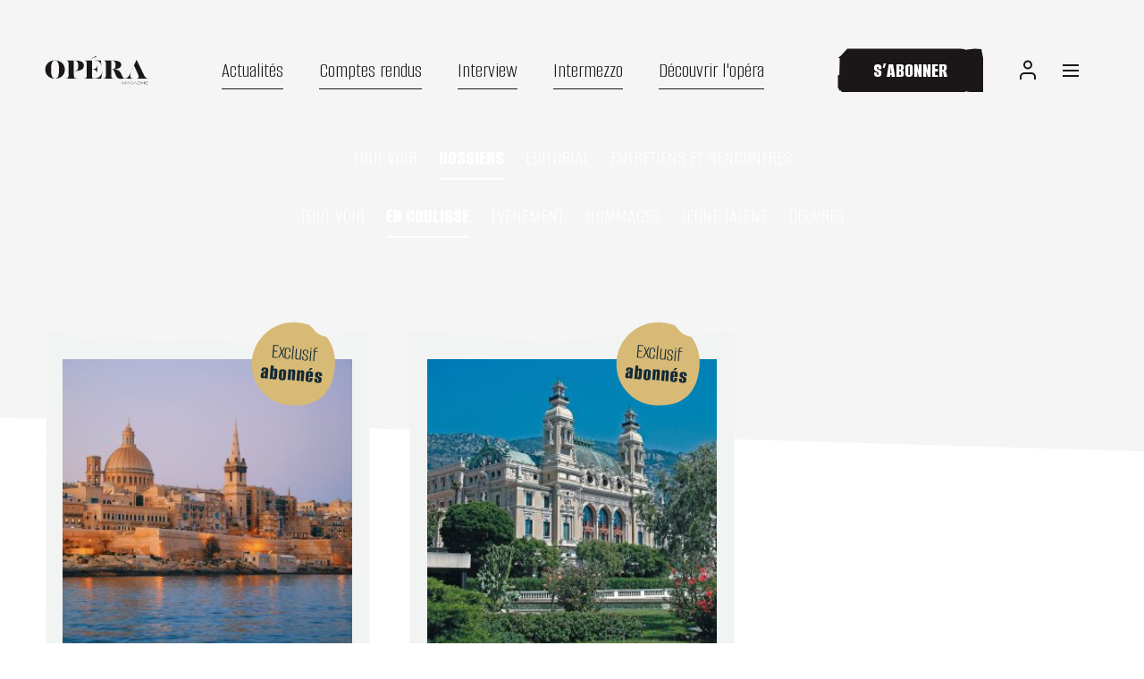

--- FILE ---
content_type: text/html; charset=UTF-8
request_url: https://operamag.com/opera-magazine/dossiers/en-coulisse-dossiers/
body_size: 12873
content:
<!doctype html>
<html id="html" lang="fr-FR">
  <head>
  <meta charset="utf-8">
  <meta http-equiv="x-ua-compatible" content="ie=edge">
  <meta name="viewport" content="width=device-width, initial-scale=1, shrink-to-fit=no">
  <link rel="preconnect" href="https://fonts.googleapis.com">
  <link rel="preconnect" href="https://fonts.gstatic.com" crossorigin>
  <link href="https://fonts.googleapis.com/css2?family=Alumni+Sans:ital,wght@0,100..900;1,100..900&display=swap" rel="stylesheet">
  <link href="https://fonts.googleapis.com/css2?family=Overpass:wght@300;400;600;700&display=swap" rel="stylesheet">
  <link href="https://fonts.googleapis.com/css2?family=Poppins:ital,wght@0,100;0,200;0,300;0,400;0,500;0,600;0,700;0,800;0,900;1,100;1,200;1,300;1,400;1,500;1,600;1,700;1,800;1,900&display=swap" rel="stylesheet">
  <link href="https://fonts.googleapis.com/css2?family=Fraunces:ital,wght@0,100;0,200;0,300;0,400;0,500;0,600;0,700;0,800;0,900;1,100;1,200;1,300;1,400;1,500;1,600;1,700;1,800;1,900&display=swap" rel="stylesheet">
  <title>En coulisse  - Opéra Magazine</title>
	<style>img:is([sizes="auto" i], [sizes^="auto," i]) { contain-intrinsic-size: 3000px 1500px }</style>
	<meta name="robots" content="index, follow">
<meta name="googlebot" content="index, follow, max-snippet:-1, max-image-preview:large, max-video-preview:-1">
<meta name="bingbot" content="index, follow, max-snippet:-1, max-image-preview:large, max-video-preview:-1">
<link rel="canonical" href="https://operamag.com/opera-magazine/dossiers/en-coulisse-dossiers/">
<link rel='dns-prefetch' href='//securepubads.g.doubleclick.net' />
<link rel='dns-prefetch' href='//fonts.googleapis.com' />
<link rel="alternate" type="application/rss+xml" title="Opéra Magazine &raquo; Flux de la catégorie En coulisse" href="https://operamag.com/opera-magazine/dossiers/en-coulisse-dossiers/feed/" />
<style id='wpseopress-local-business-style-inline-css' type='text/css'>
span.wp-block-wpseopress-local-business-field{margin-right:8px}

</style>
<style id='global-styles-inline-css' type='text/css'>
:root{--wp--preset--aspect-ratio--square: 1;--wp--preset--aspect-ratio--4-3: 4/3;--wp--preset--aspect-ratio--3-4: 3/4;--wp--preset--aspect-ratio--3-2: 3/2;--wp--preset--aspect-ratio--2-3: 2/3;--wp--preset--aspect-ratio--16-9: 16/9;--wp--preset--aspect-ratio--9-16: 9/16;--wp--preset--color--black: #000000;--wp--preset--color--cyan-bluish-gray: #abb8c3;--wp--preset--color--white: #ffffff;--wp--preset--color--pale-pink: #f78da7;--wp--preset--color--vivid-red: #cf2e2e;--wp--preset--color--luminous-vivid-orange: #ff6900;--wp--preset--color--luminous-vivid-amber: #fcb900;--wp--preset--color--light-green-cyan: #7bdcb5;--wp--preset--color--vivid-green-cyan: #00d084;--wp--preset--color--pale-cyan-blue: #8ed1fc;--wp--preset--color--vivid-cyan-blue: #0693e3;--wp--preset--color--vivid-purple: #9b51e0;--wp--preset--gradient--vivid-cyan-blue-to-vivid-purple: linear-gradient(135deg,rgba(6,147,227,1) 0%,rgb(155,81,224) 100%);--wp--preset--gradient--light-green-cyan-to-vivid-green-cyan: linear-gradient(135deg,rgb(122,220,180) 0%,rgb(0,208,130) 100%);--wp--preset--gradient--luminous-vivid-amber-to-luminous-vivid-orange: linear-gradient(135deg,rgba(252,185,0,1) 0%,rgba(255,105,0,1) 100%);--wp--preset--gradient--luminous-vivid-orange-to-vivid-red: linear-gradient(135deg,rgba(255,105,0,1) 0%,rgb(207,46,46) 100%);--wp--preset--gradient--very-light-gray-to-cyan-bluish-gray: linear-gradient(135deg,rgb(238,238,238) 0%,rgb(169,184,195) 100%);--wp--preset--gradient--cool-to-warm-spectrum: linear-gradient(135deg,rgb(74,234,220) 0%,rgb(151,120,209) 20%,rgb(207,42,186) 40%,rgb(238,44,130) 60%,rgb(251,105,98) 80%,rgb(254,248,76) 100%);--wp--preset--gradient--blush-light-purple: linear-gradient(135deg,rgb(255,206,236) 0%,rgb(152,150,240) 100%);--wp--preset--gradient--blush-bordeaux: linear-gradient(135deg,rgb(254,205,165) 0%,rgb(254,45,45) 50%,rgb(107,0,62) 100%);--wp--preset--gradient--luminous-dusk: linear-gradient(135deg,rgb(255,203,112) 0%,rgb(199,81,192) 50%,rgb(65,88,208) 100%);--wp--preset--gradient--pale-ocean: linear-gradient(135deg,rgb(255,245,203) 0%,rgb(182,227,212) 50%,rgb(51,167,181) 100%);--wp--preset--gradient--electric-grass: linear-gradient(135deg,rgb(202,248,128) 0%,rgb(113,206,126) 100%);--wp--preset--gradient--midnight: linear-gradient(135deg,rgb(2,3,129) 0%,rgb(40,116,252) 100%);--wp--preset--font-size--small: 13px;--wp--preset--font-size--medium: 20px;--wp--preset--font-size--large: 36px;--wp--preset--font-size--x-large: 42px;--wp--preset--spacing--20: 0.44rem;--wp--preset--spacing--30: 0.67rem;--wp--preset--spacing--40: 1rem;--wp--preset--spacing--50: 1.5rem;--wp--preset--spacing--60: 2.25rem;--wp--preset--spacing--70: 3.38rem;--wp--preset--spacing--80: 5.06rem;--wp--preset--shadow--natural: 6px 6px 9px rgba(0, 0, 0, 0.2);--wp--preset--shadow--deep: 12px 12px 50px rgba(0, 0, 0, 0.4);--wp--preset--shadow--sharp: 6px 6px 0px rgba(0, 0, 0, 0.2);--wp--preset--shadow--outlined: 6px 6px 0px -3px rgba(255, 255, 255, 1), 6px 6px rgba(0, 0, 0, 1);--wp--preset--shadow--crisp: 6px 6px 0px rgba(0, 0, 0, 1);}:where(body) { margin: 0; }.wp-site-blocks > .alignleft { float: left; margin-right: 2em; }.wp-site-blocks > .alignright { float: right; margin-left: 2em; }.wp-site-blocks > .aligncenter { justify-content: center; margin-left: auto; margin-right: auto; }:where(.is-layout-flex){gap: 0.5em;}:where(.is-layout-grid){gap: 0.5em;}.is-layout-flow > .alignleft{float: left;margin-inline-start: 0;margin-inline-end: 2em;}.is-layout-flow > .alignright{float: right;margin-inline-start: 2em;margin-inline-end: 0;}.is-layout-flow > .aligncenter{margin-left: auto !important;margin-right: auto !important;}.is-layout-constrained > .alignleft{float: left;margin-inline-start: 0;margin-inline-end: 2em;}.is-layout-constrained > .alignright{float: right;margin-inline-start: 2em;margin-inline-end: 0;}.is-layout-constrained > .aligncenter{margin-left: auto !important;margin-right: auto !important;}.is-layout-constrained > :where(:not(.alignleft):not(.alignright):not(.alignfull)){margin-left: auto !important;margin-right: auto !important;}body .is-layout-flex{display: flex;}.is-layout-flex{flex-wrap: wrap;align-items: center;}.is-layout-flex > :is(*, div){margin: 0;}body .is-layout-grid{display: grid;}.is-layout-grid > :is(*, div){margin: 0;}body{padding-top: 0px;padding-right: 0px;padding-bottom: 0px;padding-left: 0px;}a:where(:not(.wp-element-button)){text-decoration: underline;}:root :where(.wp-element-button, .wp-block-button__link){background-color: #32373c;border-width: 0;color: #fff;font-family: inherit;font-size: inherit;line-height: inherit;padding: calc(0.667em + 2px) calc(1.333em + 2px);text-decoration: none;}.has-black-color{color: var(--wp--preset--color--black) !important;}.has-cyan-bluish-gray-color{color: var(--wp--preset--color--cyan-bluish-gray) !important;}.has-white-color{color: var(--wp--preset--color--white) !important;}.has-pale-pink-color{color: var(--wp--preset--color--pale-pink) !important;}.has-vivid-red-color{color: var(--wp--preset--color--vivid-red) !important;}.has-luminous-vivid-orange-color{color: var(--wp--preset--color--luminous-vivid-orange) !important;}.has-luminous-vivid-amber-color{color: var(--wp--preset--color--luminous-vivid-amber) !important;}.has-light-green-cyan-color{color: var(--wp--preset--color--light-green-cyan) !important;}.has-vivid-green-cyan-color{color: var(--wp--preset--color--vivid-green-cyan) !important;}.has-pale-cyan-blue-color{color: var(--wp--preset--color--pale-cyan-blue) !important;}.has-vivid-cyan-blue-color{color: var(--wp--preset--color--vivid-cyan-blue) !important;}.has-vivid-purple-color{color: var(--wp--preset--color--vivid-purple) !important;}.has-black-background-color{background-color: var(--wp--preset--color--black) !important;}.has-cyan-bluish-gray-background-color{background-color: var(--wp--preset--color--cyan-bluish-gray) !important;}.has-white-background-color{background-color: var(--wp--preset--color--white) !important;}.has-pale-pink-background-color{background-color: var(--wp--preset--color--pale-pink) !important;}.has-vivid-red-background-color{background-color: var(--wp--preset--color--vivid-red) !important;}.has-luminous-vivid-orange-background-color{background-color: var(--wp--preset--color--luminous-vivid-orange) !important;}.has-luminous-vivid-amber-background-color{background-color: var(--wp--preset--color--luminous-vivid-amber) !important;}.has-light-green-cyan-background-color{background-color: var(--wp--preset--color--light-green-cyan) !important;}.has-vivid-green-cyan-background-color{background-color: var(--wp--preset--color--vivid-green-cyan) !important;}.has-pale-cyan-blue-background-color{background-color: var(--wp--preset--color--pale-cyan-blue) !important;}.has-vivid-cyan-blue-background-color{background-color: var(--wp--preset--color--vivid-cyan-blue) !important;}.has-vivid-purple-background-color{background-color: var(--wp--preset--color--vivid-purple) !important;}.has-black-border-color{border-color: var(--wp--preset--color--black) !important;}.has-cyan-bluish-gray-border-color{border-color: var(--wp--preset--color--cyan-bluish-gray) !important;}.has-white-border-color{border-color: var(--wp--preset--color--white) !important;}.has-pale-pink-border-color{border-color: var(--wp--preset--color--pale-pink) !important;}.has-vivid-red-border-color{border-color: var(--wp--preset--color--vivid-red) !important;}.has-luminous-vivid-orange-border-color{border-color: var(--wp--preset--color--luminous-vivid-orange) !important;}.has-luminous-vivid-amber-border-color{border-color: var(--wp--preset--color--luminous-vivid-amber) !important;}.has-light-green-cyan-border-color{border-color: var(--wp--preset--color--light-green-cyan) !important;}.has-vivid-green-cyan-border-color{border-color: var(--wp--preset--color--vivid-green-cyan) !important;}.has-pale-cyan-blue-border-color{border-color: var(--wp--preset--color--pale-cyan-blue) !important;}.has-vivid-cyan-blue-border-color{border-color: var(--wp--preset--color--vivid-cyan-blue) !important;}.has-vivid-purple-border-color{border-color: var(--wp--preset--color--vivid-purple) !important;}.has-vivid-cyan-blue-to-vivid-purple-gradient-background{background: var(--wp--preset--gradient--vivid-cyan-blue-to-vivid-purple) !important;}.has-light-green-cyan-to-vivid-green-cyan-gradient-background{background: var(--wp--preset--gradient--light-green-cyan-to-vivid-green-cyan) !important;}.has-luminous-vivid-amber-to-luminous-vivid-orange-gradient-background{background: var(--wp--preset--gradient--luminous-vivid-amber-to-luminous-vivid-orange) !important;}.has-luminous-vivid-orange-to-vivid-red-gradient-background{background: var(--wp--preset--gradient--luminous-vivid-orange-to-vivid-red) !important;}.has-very-light-gray-to-cyan-bluish-gray-gradient-background{background: var(--wp--preset--gradient--very-light-gray-to-cyan-bluish-gray) !important;}.has-cool-to-warm-spectrum-gradient-background{background: var(--wp--preset--gradient--cool-to-warm-spectrum) !important;}.has-blush-light-purple-gradient-background{background: var(--wp--preset--gradient--blush-light-purple) !important;}.has-blush-bordeaux-gradient-background{background: var(--wp--preset--gradient--blush-bordeaux) !important;}.has-luminous-dusk-gradient-background{background: var(--wp--preset--gradient--luminous-dusk) !important;}.has-pale-ocean-gradient-background{background: var(--wp--preset--gradient--pale-ocean) !important;}.has-electric-grass-gradient-background{background: var(--wp--preset--gradient--electric-grass) !important;}.has-midnight-gradient-background{background: var(--wp--preset--gradient--midnight) !important;}.has-small-font-size{font-size: var(--wp--preset--font-size--small) !important;}.has-medium-font-size{font-size: var(--wp--preset--font-size--medium) !important;}.has-large-font-size{font-size: var(--wp--preset--font-size--large) !important;}.has-x-large-font-size{font-size: var(--wp--preset--font-size--x-large) !important;}
:where(.wp-block-post-template.is-layout-flex){gap: 1.25em;}:where(.wp-block-post-template.is-layout-grid){gap: 1.25em;}
:where(.wp-block-columns.is-layout-flex){gap: 2em;}:where(.wp-block-columns.is-layout-grid){gap: 2em;}
:root :where(.wp-block-pullquote){font-size: 1.5em;line-height: 1.6;}
</style>
<link rel='stylesheet' id='sage/app.css-css' href='https://operamag.com//wp-content/themes/opera-mag/dist/app.f031a28e.css' type='text/css' media='all' />
<script defer type="text/javascript" src="https://securepubads.g.doubleclick.net/tag/js/gpt.js?ver=6.7.1" id="secure-pub-ads-defer-js"></script>
<link rel="https://api.w.org/" href="https://operamag.com/wp-json/" /><link rel="alternate" title="JSON" type="application/json" href="https://operamag.com/wp-json/wp/v2/categories/111" /><meta name="generator" content="WordPress 6.7.1" />
        <meta property="article:tag" content="paywall"/>
        <meta name="google-site-verification" content="NG-7105hh3Q7B9HwOaIo7ZewALrf2MKJuW19LNyiL9Q" />        <script type="text/javascript">
          const REFRESH_KEY = 'refresh';
          const REFRESH_VALUE = 'true';
          const SECONDS_TO_WAIT_AFTER_VIEWABILITY = 60;
          var slots = {};

          // gestion dynamique des pages de test
          function getUrlParameter(name) {
            name = name.replace(/[\[]/, '\\[').replace(/[\]]/, '\\]');
            var regex = new RegExp('[\\?&]' + name + '=([^&#]*)');
            var results = regex.exec(location.search);
            return results === null ? '' : decodeURIComponent(results[1].replace(/\+/g, ' '));
          };

          var adTest = getUrlParameter('adtest');
          window.googletag = window.googletag || {cmd: []};
          googletag.cmd.push(function () {

            //identification du referer Google
            var adReferrer = document.referrer;
            (adReferrer.indexOf('google')>0) ? dfpReferrer = 'google' : dfpReferrer = 'other';
            slots['banniere_haute'] = googletag.defineSlot('/228216569,205069399/regie-opera-magazine/Autres/Liste/Banniere-Haute', [[970, 250]], 'banniere_haute').setTargeting('position', 'Banniere-Haute').addService(googletag.pubads());googletag.pubads().setTargeting('page-type', 'Autres/Liste');googletag.pubads().setTargeting('article-id', '26832');googletag.pubads().setTargeting('env', 'prod');slots['pave_haut'] = googletag.defineSlot('/228216569,205069399/regie-opera-magazine/Autres/Liste/Pave-Haut', [[300, 250], [300, 600]], 'pave_haut').setTargeting('position', 'Pave-Haut').addService(googletag.pubads());googletag.pubads().setTargeting('page-type', 'Autres/Liste');googletag.pubads().setTargeting('article-id', '26832');googletag.pubads().setTargeting('env', 'prod');slots['habillage'] = googletag.defineOutOfPageSlot('/228216569,205069399/regie-opera-magazine/Autres/Liste/Habillage', 'habillage').setTargeting('position', 'Habillage').addService(googletag.pubads());googletag.pubads().setTargeting('page-type', 'Autres/Liste');googletag.pubads().setTargeting('article-id', '26832');googletag.pubads().setTargeting('env', 'prod');slots['dhtml'] = googletag.defineOutOfPageSlot('/228216569,205069399/regie-opera-magazine/Autres/Liste/Interstitiel', 'dhtml').setTargeting('position', 'Interstitiel').addService(googletag.pubads());googletag.pubads().setTargeting('page-type', 'Autres/Liste');googletag.pubads().setTargeting('article-id', '26832');googletag.pubads().setTargeting('env', 'prod');            // Some examples of ways to enable lazy loading below.
            // Normally, only one of these methods should be used.

            // Register event handlers to observe lazy loading behavior.
            googletag.pubads().addEventListener('slotRequested', function (event) {
              updateSlotStatus(event.slot.getSlotElementId(), 'fetched');
            });

            googletag.pubads().addEventListener('slotOnload', function (event) {
              updateSlotStatus(event.slot.getSlotElementId(), 'rendered');
            });

            googletag.pubads().setTargeting('adtest', adTest);
            googletag.pubads().setTargeting('referer', dfpReferrer);

            googletag.pubads().disableInitialLoad();
            googletag.pubads().setCentering(true);
            googletag.pubads().enableSingleRequest();
            googletag.pubads().collapseEmptyDivs();
            googletag.enableServices();

          /* DFP AdCall */
          // La commande refresh() doit être conditionnée par la CMP : Si "tcData.purpose.consents 2/7/9&10" ou "tcData.purpose.legitimateInterests 2/7/9&10" alors GAM Refresh.
          // https://support.google.com/admanager/answer/9882911?hl=en "Legitimate interest or consent for Purposes 2, 7, 9, and 10"
          googletag.pubads().refresh();
          /* Fin DFP Adcal */
          });

          function updateSlotStatus(slotId, state) {
              console.log(slotId)
              if(slotId=== 'pave_haut' && state === 'rendered') {
                  if(document.querySelector('.hidden_ad')) {
                      document.querySelector('.hidden_ad').classList.remove('u-hidden')
                  }
              }
              if(slotId=== 'div-gpt-ad-1635937478320-0' && state === 'rendered') {
                  document.body.classList.add('has-sticky-mobile-ads');
              }
              if(slotId=== 'habillage' && state === 'rendered') {
                  if(window.gs) {
                      window.gs.breakpointMatches('large') && document.body.classList.add('has-skin');

                      window.gs.on('enterlarge', function () {
                          document.body.classList.add('has-skin');
                      });

                      window.gs.on('leavelarge', function () {
                          document.body.classList.remove('has-skin');
                      });
                  }
                  else {
                      document.body.classList.add('has-skin');
                  }
              }
          }
        </script>
        <link rel="icon" href="https://operamag.com/wp-content/uploads/2023/12/cropped-Capture-décran-2023-12-15-à-15.26.59-32x32.jpeg" sizes="32x32" />
<link rel="icon" href="https://operamag.com/wp-content/uploads/2023/12/cropped-Capture-décran-2023-12-15-à-15.26.59-192x192.jpeg" sizes="192x192" />
<link rel="apple-touch-icon" href="https://operamag.com/wp-content/uploads/2023/12/cropped-Capture-décran-2023-12-15-à-15.26.59-180x180.jpeg" />
<meta name="msapplication-TileImage" content="https://operamag.com/wp-content/uploads/2023/12/cropped-Capture-décran-2023-12-15-à-15.26.59-270x270.jpeg" />

<!-- Google Tag Manager -->
<script>(function(w,d,s,l,i){w[l]=w[l]||[];w[l].push({'gtm.start':
new Date().getTime(),event:'gtm.js'});var f=d.getElementsByTagName(s)[0],
j=d.createElement(s),dl=l!='dataLayer'?'&l='+l:'';j.async=true;j.src=
'https://www.googletagmanager.com/gtm.js?id='+i+dl;f.parentNode.insertBefore(j,f);
})(window,document,'script','dataLayer','GTM-K54ZJBF');</script>
<!-- End Google Tag Manager --></head>
  <body class="archive category category-en-coulisse-dossiers category-111 category-opera-magazine">
  <div id="habillage" class="ad-slot u-hidden" style="visibility:hidden; margin-top:200px">
        <script>
          googletag.cmd.push(function() { googletag.display('habillage'); });
        </script>
    </div>

  <div id="dhtml" class="ad-slot u-hidden" style="visibility:hidden; margin-top:200px">
        <script>
          googletag.cmd.push(function() { googletag.display('dhtml'); });
        </script>
    </div>

      <header class="header c-lk-dark-blue">
  <div class="header__main">

    <div class="header__left-area">
      <a href="https://operamag.com/" class="header__logo">
        <span class="header__logo--desktop u-hidden u-height-100% @lg:u-block">
          <svg aria-label="Lyrik" viewBox="0 0 116 77"><use xlink:href="https://operamag.com//wp-content/themes/opera-mag/dist/images/icon-lib.svg#SVG-logo-opera"/></svg>
        </span>
        <span class="header__logo--mobile u-height-100% @lg:u-hidden">
          <svg aria-label="Lyrik" viewBox="0 0 116 77"><use xlink:href="https://operamag.com//wp-content/themes/opera-mag/dist/images/icon-lib.svg#SVG-logo-opera"/></svg>
        </span>
      </a>
    </div>

    

    <div class="header__center-area u-hidden @lg:u-flex">

      
                  <nav class="header__nav">
            <ul class="u-flex u-flex-wrapping u-justify-content-center u-h-tail-spaced-5 u-no-before">
                              <li class="t-item">
                  <a href="https://operamag.com/actualites/" target="">Actualités</a>
                </li>
                              <li class="t-item">
                  <a href="https://operamag.com/comptes-rendus/" target="">Comptes rendus</a>
                </li>
                              <li class="t-item">
                  <a href="https://operamag.com/interview/" target="">Interview</a>
                </li>
                              <li class="t-item">
                  <a href="https://operamag.com/intermezzo/" target="">Intermezzo</a>
                </li>
                              <li class="t-item">
                  <a href="https://operamag.com/decouvrir-l-opera/" target="">Découvrir l&#039;opéra</a>
                </li>
                          </ul>
          </nav>
              

    </div>

    <div class="header__right-area">
              
          <a href="https://boutique.operamag.com/" target="_blank" rel="noopener noreferrer"  class="button t-cta t-uppercase c-white u-hidden @lg:u-flex " onmouseover="this.querySelector('span.has-anim').style.color='#1B1718'" onmouseout="this.querySelector('span.has-anim').style.color='inherit'" ontouchstart="this.querySelector('span.has-anim').style.color='#1B1718'" ontouchend="this.querySelector('span.has-anim').style.color='inherit'" style="color:inherit">
          <svg preserveAspectRatio="none" viewBox="0 0 140 32" class="has-anim c-lk-dark-blue" style="color:inherit"><use xlink:href="https://operamag.com//wp-content/themes/opera-mag/dist/images/icon-lib.svg#button-shape" /></svg>
      <svg preserveAspectRatio="none" viewBox="0 0 140 32" class="has-anim c-light-blue" style="color:inherit"><use xlink:href="https://operamag.com//wp-content/themes/opera-mag/dist/images/icon-lib.svg#button-shape" /></svg>
      <span class="has-anim">S’abonner</span>
      </a>
        

        <a href="https://sso.qiota.com/api/v1/authorize?response_type=code&amp;client_id=61dc5a58bd5d7&amp;scope=*&amp;redirect_uri=https://operamag.com/connect-success&amp;error_uri=https%3A%2F%2Fconnexion.operamag.com%2F%3Fredirect_uri%3Dhttps%3A%2F%2Foperamag.com%2Fconnect-success%26error_uri%3Dhttps%3A%2F%2Fconnexion.operamag.com%2F%26referer%3DxtMTDwn87q%26uri_referer%3Dhttps%3A%2F%2Foperamag.com%2Fopera-magazine%2Fdossiers%2Fen-coulisse-dossiers" class="profile-button icon-button user-cta u-margin-r-2">
          <div class="u-flex-column u-align-items-center">
            <svg><use xlink:href="https://operamag.com//wp-content/themes/opera-mag/dist/images/icon-lib.svg#SVG-icon-user-1"/></svg>
            <svg><use xlink:href="https://operamag.com//wp-content/themes/opera-mag/dist/images/icon-lib.svg#SVG-icon-user-2"/></svg>
          </div>
          <span class="u-sr-only">Connexion</span>
        </a>
      
      <div id="HeaderMenuToggleContainer">
  <button id="HeaderMenuToggle" class="menu-toggle ripple-button func-button">
    <span class="menu-toggle__bar"></span>
    <span class="menu-toggle__bar"></span>
    <span class="menu-toggle__bar"></span>
  </button>
</div>
    </div>

  </div>
</header>

<nav class="menu u-width-100% t-body-medium">

  <div id="HeaderMenuCloseContainer">
    <button class="menu-toggle ripple-button func-button">
      <span class="menu-toggle__bar"></span>
      <span class="menu-toggle__bar"></span>
      <span class="menu-toggle__bar"></span>
    </button>
  </div>

  <!-- Container -->
  <div class="menu--container u-relative bg-dark-blue c-dark-blue">

    <!-- Scrollbox -->
    <div class="menu__scrollbox u-scrollable-on-y u-no-scrollbar u-flex u-flex-column u-flex-nowrap u-justify-content-space-between u-height-100%">
      <!-- Content -->
      <div class="menu--container__content u-margin-b-4">
                  <ul class="c-white list-pl-0 u-v-tail-spaced-4 u-margin-b-4 u-no-before menu--mobile">
                          <li class="t-menu">
                <a href="https://operamag.com/actualites/" target="">Actualités</a>
              </li>
                          <li class="t-menu">
                <a href="https://operamag.com/comptes-rendus/" target="">Comptes rendus</a>
              </li>
                          <li class="t-menu">
                <a href="https://operamag.com/interview/" target="">Interview</a>
              </li>
                          <li class="t-menu">
                <a href="https://operamag.com/intermezzo/" target="">Intermezzo</a>
              </li>
                          <li class="t-menu">
                <a href="https://operamag.com/decouvrir-l-opera/" target="">Découvrir l&#039;opéra</a>
              </li>
                      </ul>
                          <ul class="c-white list-pl-0 u-v-tail-spaced-4 u-margin-b-6 u-no-before">
                          <li class="t-menu">
                <a href="https://boutique.operamag.com/common/categories/1" target="">S&#039;abonner</a>
              </li>
                      </ul>
                          <div class="u-cross-centered-row u-justify-content-start u-h-spaced-4 u-margin-b-4">
                          <a href="https://boutique.lyrik.fr" class="menu__home-link u-flush-column-6">
                <svg class="u-block u-width-100%" aria-label="Opéra Magazine" viewBox="0 0 116 77"><use xlink:href="https://operamag.com//wp-content/themes/opera-mag/dist/images/icon-lib.svg#SVG-logo-opera"/></svg>
              </a>
                      </div>
                          <a
          href="https://web2store.mlp.fr/produit.aspx?edi_code=FD98lq6caT8%3d&amp;tit_code=kQ%2bhLcM2z7s%3d"
          target=""
          class="t-link-fx-wrapper"
          >
            <span>Où trouver Opéra Magazine ?</span>
          </a>
              </div> <!-- End: Content -->

      <!-- Social Media Links -->
      <ul class="u-flex u-menu-rs c-white u-h-spaced-2 u-no-before">
                <li>
          <a class="u-relative u-inline-flex u-justify-content-center u-align-items-center u-menu-rs__link" href="https://www.facebook.com/Operamagazinefr" target="_blank" rel="noopener noreferrer">
            <span class="u-menu-rs__icon c-dark-blue">
              <svg class="u-icon-24"><use xlink:href="https://operamag.com//wp-content/themes/opera-mag/dist/images/icon-lib.svg#SVG-icon-facebook"/></svg>
            </span>
            <span class="u-menu-rs__bg c-entretiens">
              <svg><use xlink:href="https://operamag.com//wp-content/themes/opera-mag/dist/images/icon-lib.svg#SVG-bg-rs"/></svg>
            </span>
            <span class="u-sr-only">Facebook</span>
          </a>
        </li>
                        <li>
          <a class="u-relative u-inline-flex u-justify-content-center u-align-items-center u-menu-rs__link" href="https://www.instagram.com/opera_mag_officiel/" target="_blank" rel="noopener noreferrer">
            <span class="u-menu-rs__icon c-dark-blue">
              <svg class="u-icon-24"><use xlink:href="https://operamag.com//wp-content/themes/opera-mag/dist/images/icon-lib.svg#SVG-icon-instagram"/></svg>
            </span>
            <span class="u-menu-rs__bg c-entretiens">
              <svg><use xlink:href="https://operamag.com//wp-content/themes/opera-mag/dist/images/icon-lib.svg#SVG-bg-rs"/></svg>
            </span>
            <span class="u-sr-only">Instagram</span>
          </a>
        </li>
                              </ul> <!-- End: Social Media Links -->
    </div> <!-- End: Scrollbox -->

    <!-- Background Shape -->
    <div class="menu--container__svg u-absolute">
      <svg class="@md:u-hidden" width="100%" height="784" viewBox="0 0 375 784" fill="none" xmlns="http://www.w3.org/2000/svg">
        <path d="M342.417 784L375 784L375 6.10352e-05C375 6.10352e-05 3.55449 0.320281 -1.49322e-05 2.9578e-05L6.09421e-05 783.039L21.3271 781.118L55.0948 778.235L113.152 781.118L213.27 761.901L250 767.666L271.919 772.47L294.431 778.235L326.422 778.235L342.417 784Z" fill="currentColor"/>
      </svg>

      <svg class="u-hidden @md:u-block" width="547" height="100%" viewBox="0 0 547 900" fill="none" xmlns="http://www.w3.org/2000/svg">
        <path d="M-3.41819e-06 821.801L0 900L547 900C547 900 546.776 8.5308 547 -2.39101e-05L0.670326 -2.93026e-08L2.01106 51.1848L4.02216 132.227L2.01107 271.564L15.4184 511.848L11.3962 600L8.04437 652.607L4.02218 706.635L4.02219 783.412L-3.41819e-06 821.801Z" fill="currentColor"/>
      </svg>
    </div> <!-- End: Background Shape -->

  </div> <!-- End: Container -->

</nav>

    <div class="wrap" role="document">
        <main class="main" role="main">
          
            <div class="opera-magazine">
    <div class="section-comptes-rendus header-category u-padding-t-20 u-padding-b-20 u-flex-column" style="background-color: #f5f5f5;">

  <div class="gs-container u-width-100% u-margin-b-4 t-body-medium c-white u-hidden">
    <div class="u-flex u-align-items-center u-justify-content-center u-margin-l-auto u-margin-r-auto @sm:gs-flush-column-8 @md:gs-flush-column-7 @lg:gs-flush-column-5 @wd:gs-flush-column-4">
      <!-- @sm:u-block / @sm:u-margin-l-3 -->
      <span class="u-hidden"></span>
      <p class="c-white">Retrouvez ici les articles vus dans Opéra Magazine</p>
    </div>
  </div>
  <div class="section-comptes-rendus__links-container c-white">
    <div class="section-comptes-rendus__list-links t-uppercase">
      <a href="https://operamag.com/opera-magazine/" class="t-item ">Tout voir</a>
                        <a href="https://operamag.com/opera-magazine/dossiers/" class="t-item  active ">Dossiers</a>
                  <a href="https://operamag.com/opera-magazine/editorial-opera-magazine/" class="t-item ">Éditorial</a>
                  <a href="https://operamag.com/opera-magazine/entretiens/" class="t-item ">Entretiens et rencontres</a>
                  </div>
  </div>
      <div class="section-comptes-rendus__links-container c-white">
      <div class="section-comptes-rendus__list-links t-uppercase">
        <a href="https://operamag.com/opera-magazine/dossiers/" class="t-item ">Tout voir</a>
                  <a href="https://operamag.com/opera-magazine/dossiers/en-coulisse-dossiers/" class="t-item  active ">En coulisse</a>
                  <a href="https://operamag.com/opera-magazine/dossiers/evenement-dossiers/" class="t-item ">Événement</a>
                  <a href="https://operamag.com/opera-magazine/dossiers/hommages/" class="t-item ">Hommages</a>
                  <a href="https://operamag.com/opera-magazine/dossiers/jeune-talent/" class="t-item ">Jeune talent</a>
                  <a href="https://operamag.com/opera-magazine/dossiers/oeuvres/" class="t-item ">Oeuvres</a>
              </div>
    </div>
  

  <div class="section-comptes-rendus__before" style="color: #f5f5f5;">
    <svg width="100%" height="64" viewBox="0 0 100% 64" fill="none" xmlns="http://www.w3.org/2000/svg">
      <path d="M231.322 -4365.58L1370.97 -4335.74L1385.64 -4335.35L1448.29 -4166.28L1474.26 -4117.33L1457.15 -4104.2L1451 -355.131L1465.5 -348.718L1457.57 -45.7268L1444.41 -23.4446L1443.54 9.71884L1426.78 9.27998L1410.69 63.1625L164.322 26.0001L151.87 21.1486L152.423 0.0449861L82.8164 16.3232L82.619 23.8607L-45.1725 20.5143L-19.3917 -4157.95L-8.71969 -4165.21L13.1713 -4360.74L82.5807 -4369.48L180.333 -4339.76L184.957 -4356.24L231.322 -4365.58Z" fill="currentColor"/>
    </svg>
  </div>
</div>
    <div class="list-comptes-rendus gs-container">
  <a href="?posts_order=ASC" class="list-comptes-rendus__filter c-white t-uppercase t-item u-hidden">
    Date
    <svg class="c-white">
      <use xlink:href="https://operamag.com//wp-content/themes/opera-mag/dist/images/icon-lib.svg#SVG-icon-filter"/>
    </svg>
</a>
  <div class="list-comptes-rendus__container gs-row">
    <div class="gs-column @lg:gs-column-8 list-comptes-rendus__container__list">
      <div class="gs-row">
                                                
              <div class="gs-column @lg:gs-column-6 list-comptes-rendus__container__list__article">
                <a class="u-block" href="https://operamag.com/exclusif-abonnes/malte-un-festival-baroque/" style="--hover-color: #f5f5f5; --text-hover-color: ;">
                  <svg>
                    <use xlink:href="https://operamag.com//wp-content/themes/opera-mag/dist/images/icon-lib.svg#SVG-compte-rendus-shape-0"/>
                  </svg>
                  <img src=" https://operamag.com/wp-content/uploads/2023/02/page-douverture-image00003-300x301.jpeg " alt="placeholder" class="list-comptes-rendus__container__list__article__img" />
                  <div class="list-comptes-rendus__container__list__article__text title t-h4 c-dark-blue"><span class="t-category-override">Actualités</span> Malte : un festival baroque</div>
                  
                                    <div class="list-comptes-rendus__subscriber-only">
                    <div class="list-comptes-rendus__subscriber-only__text c-dark-blue t-item t-line-height-1">Exclusif <strong class="t-weight-800">abonnés</strong></div>
                    <svg class="c-abonnes">
                      <use xlink:href="https://operamag.com//wp-content/themes/opera-mag/dist/images/icon-lib.svg#SVG-compte-rendus-subscriber"/>
                    </svg>
                  </div>
                                    
                </a>
              </div>
              
                                        
              <div class="gs-column @lg:gs-column-6 list-comptes-rendus__container__list__article">
                <a class="u-block" href="https://operamag.com/opera-magazine/dossiers/en-coulisse-dossiers/passation-de-pouvoir-a-lopera-de-monte-carlo/" style="--hover-color: #f5f5f5; --text-hover-color: ;">
                  <svg>
                    <use xlink:href="https://operamag.com//wp-content/themes/opera-mag/dist/images/icon-lib.svg#SVG-compte-rendus-shape-1"/>
                  </svg>
                  <img src=" https://operamag.com/wp-content/uploads/2022/12/24-25-DOUBLE-OUVERTURE-AVEC-TITRE-ET-CHAPEAU-179-166-op_dayview_0001-300x296.jpg " alt="placeholder" class="list-comptes-rendus__container__list__article__img" />
                  <div class="list-comptes-rendus__container__list__article__text title t-h4 c-dark-blue"><span class="t-category-override">Actualités</span> Passation de pouvoir à l’Opéra de Monte-Carlo</div>
                  
                                    <div class="list-comptes-rendus__subscriber-only">
                    <div class="list-comptes-rendus__subscriber-only__text c-dark-blue t-item t-line-height-1">Exclusif <strong class="t-weight-800">abonnés</strong></div>
                    <svg class="c-abonnes">
                      <use xlink:href="https://operamag.com//wp-content/themes/opera-mag/dist/images/icon-lib.svg#SVG-compte-rendus-subscriber"/>
                    </svg>
                  </div>
                                    
                </a>
              </div>
              
                          </div>
    </div>
    
    <div class="gs-column @lg:gs-column-4 list-comptes-rendus__container__ads hidden_ad u-hidden">
      <div class="card-stick">
        <div class="u-relative card-ads">
          <svg class="c-light-blue">
            <use xlink:href="https://operamag.com//wp-content/themes/opera-mag/dist/images/icon-lib.svg#SVG-compte-rendus-ads"/>
          </svg>
          <div class="list-comptes-rendus__container__ads__text t-legende c-mid-blue">Publicité</div>
          <div id="pave_haut" class="ad-slot u-flex" style="position: relative;">
        <script>
          googletag.cmd.push(function() { googletag.display('pave_haut'); });
        </script>
    </div>

        </div>
      </div>
    </div>
    
  </div>

  <div class="list-comptes-rendus__no-margin u-margin-t-9 u-margin-b-9">
    <div class="newsletter-component">
  <div class="gs-container u-padding-t-5 u-padding-b-5 @lg:u-padding-t-8 @lg:u-padding-b-8">
    <div class="newsletter-component__container u-relative @lg:u-flex">
      <h2 class="newsletter-component__title t-h-newsletter c-dark-blue @lg:u-flex u-margin-b-3 @lg:u-margin-b-0 @lg:u-margin-r-7">
        Recevez nos dernières actualités
      </h2>
      <div class="newsletter-component__form u-relative @lg:u-flex">
        
      </div>
    </div>
  </div>
</div>

  </div>

  <div class="list-comptes-rendus__container list-comptes-rendus__container--reverse gs-row">
    <div class="gs-column @lg:gs-column-8 list-comptes-rendus__container__list">
      <div class="gs-row">
               
             </div>
    </div>
        <div class="gs-column @lg:gs-column-4 list-comptes-rendus__container__subscribe">
      <svg class="c-dark-blue">
        <use xlink:href="https://operamag.com//wp-content/themes/opera-mag/dist/images/icon-lib.svg#SVG-compte-rendus-ads"/>
      </svg>
      <div class="list-comptes-rendus__container__subscribe__text t-legende c-white">
        <div>
          <h2 class="t-h2">Opéra Magazine</h2>
          <p class="t-body-medium">Numéro 217</p>
        </div>
        <div class="u-margin-b-4 @lg:u-padding-b-2 u-margin-t-4 @lg:u-padding-t-2">
          <div class="t-body-medium"></div>
          <div class="t-quote" style="--char-count:4">9,90€</div>
          <div class="t-body-medium"></div>
        </div>

        
          <a href=""   class="button t-cta t-uppercase c-lk-dark-blue list-comptes-rendus__container__subscribe__btn button t-cta c-lk-dark-blue " onmouseover="this.querySelector('span.has-anim').style.color='#ffffff'" onmouseout="this.querySelector('span.has-anim').style.color='inherit'" ontouchstart="this.querySelector('span.has-anim').style.color='#ffffff'" ontouchend="this.querySelector('span.has-anim').style.color='inherit'" style="color:inherit">
          <svg preserveAspectRatio="none" viewBox="0 0 140 32" class="has-anim c-white" style="color:inherit"><use xlink:href="https://operamag.com//wp-content/themes/opera-mag/dist/images/icon-lib.svg#button-shape" /></svg>
      <svg preserveAspectRatio="none" viewBox="0 0 140 32" class="has-anim c-entretiens" style="color:inherit"><use xlink:href="https://operamag.com//wp-content/themes/opera-mag/dist/images/icon-lib.svg#button-shape" /></svg>
      <span class="has-anim"></span>
      </a>
        

      </div>
      <img width="300" height="391" src="https://operamag.com/wp-content/uploads/2025/12/217-300x391.jpg" class="list-comptes-rendus__container__subscribe__img" alt="" decoding="async" loading="lazy" srcset="https://operamag.com/wp-content/uploads/2025/12/217-300x391.jpg 300w, https://operamag.com/wp-content/uploads/2025/12/217-230x300.jpg 230w, https://operamag.com/wp-content/uploads/2025/12/217-785x1024.jpg 785w, https://operamag.com/wp-content/uploads/2025/12/217-768x1002.jpg 768w, https://operamag.com/wp-content/uploads/2025/12/217-600x783.jpg 600w, https://operamag.com/wp-content/uploads/2025/12/217.jpg 906w" sizes="auto, (max-width: 300px) 100vw, 300px" />
      
    </div>
      </div>
  </div>
<div class="list-comptes-rendus__bottom">
  <div class="u-margin-t-6 u-margin-b-6">
    
  </div>
</div>
<div class="u-margin-t-2 u-margin-b-9">
  <div class="block-follow-us">
  <h6 class="block-follow-us__title t-catch-word c-dark-blue">Suivez-nous</h6>
  <div class="block-follow-us__cardslist">
    <div class="block-follow-us__card block-follow-us__card--blue">
      <svg class="c-light-blue">
        <use xlink:href="https://operamag.com//wp-content/themes/opera-mag/dist/images/icon-lib.svg#SVG-blue-shape"/>
      </svg>
      <div class="block-follow-us__card__container block-follow-us__card--blue__container">
        <div class="block-follow-us__card--blue__header">
          <img width="300" height="300" src="https://operamag.com/wp-content/uploads/2023/12/cropped-Capture-décran-2023-12-15-à-15.26.59-300x300.jpeg" class="facebook_logo" alt="" decoding="async" loading="lazy" srcset="https://operamag.com/wp-content/uploads/2023/12/cropped-Capture-décran-2023-12-15-à-15.26.59-300x300.jpeg 300w, https://operamag.com/wp-content/uploads/2023/12/cropped-Capture-décran-2023-12-15-à-15.26.59-150x150.jpeg 150w, https://operamag.com/wp-content/uploads/2023/12/cropped-Capture-décran-2023-12-15-à-15.26.59-270x270.jpeg 270w, https://operamag.com/wp-content/uploads/2023/12/cropped-Capture-décran-2023-12-15-à-15.26.59-192x192.jpeg 192w, https://operamag.com/wp-content/uploads/2023/12/cropped-Capture-décran-2023-12-15-à-15.26.59-180x180.jpeg 180w, https://operamag.com/wp-content/uploads/2023/12/cropped-Capture-décran-2023-12-15-à-15.26.59-32x32.jpeg 32w, https://operamag.com/wp-content/uploads/2023/12/cropped-Capture-décran-2023-12-15-à-15.26.59.jpeg 512w" sizes="auto, (max-width: 300px) 100vw, 300px" />
          <div>
            <div class="t-body-medium">Opéra Magazine</div>
            <div class="t-body-small">Le 1er février</div>
          </div>
        </div>
        <div class="block-follow-us__card--blue__text t-body-medium u-margin-t-1 @md:u-margin-t-2">
          Notre numéro de février est disponible ! 
        </div>
        <div class="block-follow-us__card--blue__footer">
          <a class="block-follow-us__card__container__link-postit block-follow-us__card--blue__container__link-postit t-cta c-dark-blue" href="https://www.facebook.com/photo?fbid=910762987718171&amp;set=a.748164650644673">
            <svg class="u-icon-16 c-dark-blue">
              <use xlink:href="https://operamag.com//wp-content/themes/opera-mag/dist/images/icon-lib.svg#SVG-icon-facebook"/>
            </svg>
          </a>
          <div class="block-follow-us__card--blue__footer__share">
            <a href="https://www.facebook.com/photo?fbid=910762987718171&amp;set=a.748164650644673">
              <svg class="c-dark-blue">
                <use xlink:href="https://operamag.com//wp-content/themes/opera-mag/dist/images/icon-lib.svg#SVG-icon-like"/>
              </svg>
            </a>
            <a href="https://www.facebook.com/photo?fbid=910762987718171&amp;set=a.748164650644673">
              <svg class="c-dark-blue">
                <use xlink:href="https://operamag.com//wp-content/themes/opera-mag/dist/images/icon-lib.svg#SVG-icon-comment"/>
              </svg>
            </a>
            <a href="https://www.facebook.com/photo?fbid=910762987718171&amp;set=a.748164650644673">
              <svg class="c-dark-blue">
                <use xlink:href="https://operamag.com//wp-content/themes/opera-mag/dist/images/icon-lib.svg#SVG-icon-share"/>
              </svg>
            </a>
          </div>
        </div>
      </div>
    </div>
    <div class="block-follow-us__card block-follow-us__card--pink">
      <svg class="c-light-blue">
        <use xlink:href="https://operamag.com//wp-content/themes/opera-mag/dist/images/icon-lib.svg#SVG-pink-shape"/>
      </svg>
      <div class="block-follow-us__card__container block-follow-us__card--pink__container">
        <img width="600" height="821" src="https://operamag.com/wp-content/uploads/2024/02/Capture-décran-.-2024-02-02-à-18.52.41-4-600x821.jpeg" class="instagram_logo" alt="" decoding="async" loading="lazy" srcset="https://operamag.com/wp-content/uploads/2024/02/Capture-décran-.-2024-02-02-à-18.52.41-4-600x821.jpeg 600w, https://operamag.com/wp-content/uploads/2024/02/Capture-décran-.-2024-02-02-à-18.52.41-4-219x300.jpeg 219w, https://operamag.com/wp-content/uploads/2024/02/Capture-décran-.-2024-02-02-à-18.52.41-4-749x1024.jpeg 749w, https://operamag.com/wp-content/uploads/2024/02/Capture-décran-.-2024-02-02-à-18.52.41-4-768x1051.jpeg 768w, https://operamag.com/wp-content/uploads/2024/02/Capture-décran-.-2024-02-02-à-18.52.41-4-1123x1536.jpeg 1123w, https://operamag.com/wp-content/uploads/2024/02/Capture-décran-.-2024-02-02-à-18.52.41-4-300x410.jpeg 300w, https://operamag.com/wp-content/uploads/2024/02/Capture-décran-.-2024-02-02-à-18.52.41-4.jpeg 1125w" sizes="auto, (max-width: 600px) 100vw, 600px" />
        <a class="block-follow-us__card__container__link-postit block-follow-us__card--pink__container__link-postit t-cta c-dark-blue" href="https://www.instagram.com/opera_mag_officiel/">
          <svg class="u-icon-16 c-dark-blue">
            <use xlink:href="https://operamag.com//wp-content/themes/opera-mag/dist/images/icon-lib.svg#SVG-icon-instagram"/>
          </svg>
        </a>
                  <a class="block-follow-us__card__container__link-postit block-follow-us__card--pink__container__link-postit link-postit-second t-cta c-dark-blue" href="https://www.facebook.com/Operamagazinefr">
            <svg class="u-icon-16 c-dark-blue">
              <use xlink:href="https://operamag.com//wp-content/themes/opera-mag/dist/images/icon-lib.svg#SVG-icon-facebook"/>
            </svg>
          </a>
              </div>
    </div>
  </div>
</div>
</div>
  </div>
        </main>
            </div>
              <footer class="footer u-relative c-dark-blue bg-dark-blue">

  <div class="footer__svg">
    <svg width="100%" height="64" viewBox="0 0 1440 64" fill="none" xmlns="http://www.w3.org/2000/svg">
      <path d="M231.322 4429.04L1370.97 4399.19L1385.64 4398.81L1448.29 4229.73L1474.26 4180.78L1457.15 4167.65L1451 418.586L1465.5 412.173L1457.57 109.182L1444.41 86.8997L1443.54 53.7362L1426.78 54.1751L1410.69 0.292555L164.322 37.455L151.87 42.3065L152.423 63.4101L82.8164 47.1319L82.619 39.5944L-45.1725 42.9408L-19.3917 4221.4L-8.71969 4228.66L13.1713 4424.19L82.5807 4432.93L180.333 4403.22L184.957 4419.69L231.322 4429.04Z" fill="currentColor"/>
    </svg>
  </div>

  <div class="gs-container">
    <div class="gs-row">
      <div class="gs-column @md:gs-column-5 @lg:gs-column-3 footer__left c-white">

        <a href="https://operamag.com/" class="footer__logo u-block">
          
            <svg aria-label="Lyrik" viewBox="0 0 116 77"><use xlink:href="https://operamag.com//wp-content/themes/opera-mag/dist/images/icon-lib.svg#SVG-logo-opera"/></svg>
          
        </a>

        <div class="footer__address t-body-medium u-margin-t-4 @lg:u-margin-t-6">
          <p>
            43 rue de Lille<br />
75007 Paris
          </p>
          <p class="u-margin-t-3">
                                  </p>
        </div>

      </div>
      <div class="gs-column @md:gs-column-7 @lg:gs-column-8 @lg:gs-push-1 u-margin-t-6 @md:u-margin-t-0 footer__right c-white">
        <h2 class="footer__title t-mid-title u-margin-b-3 @md:u-margin-b-7">Le seul magazine francophone consacré à l&#039;actualité lyrique</h2>
                <nav class="footer__nav u-margin-t-3 @md:u-margin-t-6">
          <ul class="u-flex u-flex-row u-flex-wrapping u-justify-content-space-between u-lg-justify-content-start u-no-before">
                          <li class="t-item t-uppercase">
                <a href="https://operamag.com/contact/" target="">Contact</a>
              </li>
                          <li class="t-item t-uppercase">
                <a href="https://operamag.com/mentions-legales/" target="">Mentions légales</a>
              </li>
                          <li class="t-item t-uppercase">
                <a href="https://operamag.com/repertoires/" target="">Répertoires</a>
              </li>
                          <li class="t-item t-uppercase">
                <a href="https://operamag.com/politique-de-confidentialite/" target="">Politique de confidentialité</a>
              </li>
                          <li class="t-item t-uppercase">
                <a href="https://operamag.com/conditions-generales-de-vente/" target="">CGV</a>
              </li>
                      </ul>
        </nav>
              </div>
    </div>
  </div>

</footer>
                <script type="text/javascript">
            dataLayer.push({"environement":"prod","user_is_connected":false,"user_is_subscriber":false,"user_id":"","user_city":"","page_template":"Category"});
        </script>
        <script type="text/javascript" id="rocket-browser-checker-js-after">
/* <![CDATA[ */
"use strict";var _createClass=function(){function defineProperties(target,props){for(var i=0;i<props.length;i++){var descriptor=props[i];descriptor.enumerable=descriptor.enumerable||!1,descriptor.configurable=!0,"value"in descriptor&&(descriptor.writable=!0),Object.defineProperty(target,descriptor.key,descriptor)}}return function(Constructor,protoProps,staticProps){return protoProps&&defineProperties(Constructor.prototype,protoProps),staticProps&&defineProperties(Constructor,staticProps),Constructor}}();function _classCallCheck(instance,Constructor){if(!(instance instanceof Constructor))throw new TypeError("Cannot call a class as a function")}var RocketBrowserCompatibilityChecker=function(){function RocketBrowserCompatibilityChecker(options){_classCallCheck(this,RocketBrowserCompatibilityChecker),this.passiveSupported=!1,this._checkPassiveOption(this),this.options=!!this.passiveSupported&&options}return _createClass(RocketBrowserCompatibilityChecker,[{key:"_checkPassiveOption",value:function(self){try{var options={get passive(){return!(self.passiveSupported=!0)}};window.addEventListener("test",null,options),window.removeEventListener("test",null,options)}catch(err){self.passiveSupported=!1}}},{key:"initRequestIdleCallback",value:function(){!1 in window&&(window.requestIdleCallback=function(cb){var start=Date.now();return setTimeout(function(){cb({didTimeout:!1,timeRemaining:function(){return Math.max(0,50-(Date.now()-start))}})},1)}),!1 in window&&(window.cancelIdleCallback=function(id){return clearTimeout(id)})}},{key:"isDataSaverModeOn",value:function(){return"connection"in navigator&&!0===navigator.connection.saveData}},{key:"supportsLinkPrefetch",value:function(){var elem=document.createElement("link");return elem.relList&&elem.relList.supports&&elem.relList.supports("prefetch")&&window.IntersectionObserver&&"isIntersecting"in IntersectionObserverEntry.prototype}},{key:"isSlowConnection",value:function(){return"connection"in navigator&&"effectiveType"in navigator.connection&&("2g"===navigator.connection.effectiveType||"slow-2g"===navigator.connection.effectiveType)}}]),RocketBrowserCompatibilityChecker}();
/* ]]> */
</script>
<script type="text/javascript" id="rocket-preload-links-js-extra">
/* <![CDATA[ */
var RocketPreloadLinksConfig = {"excludeUris":"\/(?:.+\/)?feed(?:\/(?:.+\/?)?)?$|\/(?:.+\/)?embed\/|\/(index\\.php\/)?wp\\-json(\/.*|$)|\/wp-admin\/|\/logout\/|\/wp-login.php|\/refer\/|\/go\/|\/recommend\/|\/recommends\/","usesTrailingSlash":"1","imageExt":"jpg|jpeg|gif|png|tiff|bmp|webp|avif","fileExt":"jpg|jpeg|gif|png|tiff|bmp|webp|avif|php|pdf|html|htm","siteUrl":"https:\/\/operamag.com","onHoverDelay":"100","rateThrottle":"3"};
/* ]]> */
</script>
<script type="text/javascript" id="rocket-preload-links-js-after">
/* <![CDATA[ */
(function() {
"use strict";var r="function"==typeof Symbol&&"symbol"==typeof Symbol.iterator?function(e){return typeof e}:function(e){return e&&"function"==typeof Symbol&&e.constructor===Symbol&&e!==Symbol.prototype?"symbol":typeof e},e=function(){function i(e,t){for(var n=0;n<t.length;n++){var i=t[n];i.enumerable=i.enumerable||!1,i.configurable=!0,"value"in i&&(i.writable=!0),Object.defineProperty(e,i.key,i)}}return function(e,t,n){return t&&i(e.prototype,t),n&&i(e,n),e}}();function i(e,t){if(!(e instanceof t))throw new TypeError("Cannot call a class as a function")}var t=function(){function n(e,t){i(this,n),this.browser=e,this.config=t,this.options=this.browser.options,this.prefetched=new Set,this.eventTime=null,this.threshold=1111,this.numOnHover=0}return e(n,[{key:"init",value:function(){!this.browser.supportsLinkPrefetch()||this.browser.isDataSaverModeOn()||this.browser.isSlowConnection()||(this.regex={excludeUris:RegExp(this.config.excludeUris,"i"),images:RegExp(".("+this.config.imageExt+")$","i"),fileExt:RegExp(".("+this.config.fileExt+")$","i")},this._initListeners(this))}},{key:"_initListeners",value:function(e){-1<this.config.onHoverDelay&&document.addEventListener("mouseover",e.listener.bind(e),e.listenerOptions),document.addEventListener("mousedown",e.listener.bind(e),e.listenerOptions),document.addEventListener("touchstart",e.listener.bind(e),e.listenerOptions)}},{key:"listener",value:function(e){var t=e.target.closest("a"),n=this._prepareUrl(t);if(null!==n)switch(e.type){case"mousedown":case"touchstart":this._addPrefetchLink(n);break;case"mouseover":this._earlyPrefetch(t,n,"mouseout")}}},{key:"_earlyPrefetch",value:function(t,e,n){var i=this,r=setTimeout(function(){if(r=null,0===i.numOnHover)setTimeout(function(){return i.numOnHover=0},1e3);else if(i.numOnHover>i.config.rateThrottle)return;i.numOnHover++,i._addPrefetchLink(e)},this.config.onHoverDelay);t.addEventListener(n,function e(){t.removeEventListener(n,e,{passive:!0}),null!==r&&(clearTimeout(r),r=null)},{passive:!0})}},{key:"_addPrefetchLink",value:function(i){return this.prefetched.add(i.href),new Promise(function(e,t){var n=document.createElement("link");n.rel="prefetch",n.href=i.href,n.onload=e,n.onerror=t,document.head.appendChild(n)}).catch(function(){})}},{key:"_prepareUrl",value:function(e){if(null===e||"object"!==(void 0===e?"undefined":r(e))||!1 in e||-1===["http:","https:"].indexOf(e.protocol))return null;var t=e.href.substring(0,this.config.siteUrl.length),n=this._getPathname(e.href,t),i={original:e.href,protocol:e.protocol,origin:t,pathname:n,href:t+n};return this._isLinkOk(i)?i:null}},{key:"_getPathname",value:function(e,t){var n=t?e.substring(this.config.siteUrl.length):e;return n.startsWith("/")||(n="/"+n),this._shouldAddTrailingSlash(n)?n+"/":n}},{key:"_shouldAddTrailingSlash",value:function(e){return this.config.usesTrailingSlash&&!e.endsWith("/")&&!this.regex.fileExt.test(e)}},{key:"_isLinkOk",value:function(e){return null!==e&&"object"===(void 0===e?"undefined":r(e))&&(!this.prefetched.has(e.href)&&e.origin===this.config.siteUrl&&-1===e.href.indexOf("?")&&-1===e.href.indexOf("#")&&!this.regex.excludeUris.test(e.href)&&!this.regex.images.test(e.href))}}],[{key:"run",value:function(){"undefined"!=typeof RocketPreloadLinksConfig&&new n(new RocketBrowserCompatibilityChecker({capture:!0,passive:!0}),RocketPreloadLinksConfig).init()}}]),n}();t.run();
}());
/* ]]> */
</script>
<script type="text/javascript" src="https://operamag.com//wp-content/themes/opera-mag/dist/runtime.4f66c8b7.js" id="sage/runtime.js-js"></script>
<script type="text/javascript" id="sage/app.js-js-extra">
/* <![CDATA[ */
var js_vars = {"ajaxUrl":"https:\/\/operamag.com\/wp-admin\/admin-ajax.php","ajaxNonce":"674a5b291c","env":"prod","externalScripts":{"qiota":"https:\/\/qiota.com\/assets\/getQiota.js"},"i18n":{"loadingText":"Chargement en cours...","loadMoreText":"Voir plus d'articles"}};
var qiota_datas = {"q_logged":"","q_subscribed":"","q_ressource_uri":"https:\/\/operamag.com\/opera-magazine\/dossiers\/en-coulisse-dossiers","q_id_article":"26832","q_user_id":""};
var externalScripts = [{"test":"shouldLoadQiota","callback":"qiotaLoaded","url":"https:\/\/qiota.com\/assets\/getQiota.js"}];
/* ]]> */
</script>
<script type="text/javascript" src="https://operamag.com//wp-content/themes/opera-mag/dist/app.eef508e8.js" id="sage/app.js-js"></script>
  </body>
</html>

<!-- This website is like a Rocket, isn't it? Performance optimized by WP Rocket. Learn more: https://wp-rocket.me -->

--- FILE ---
content_type: text/html; charset=utf-8
request_url: https://www.google.com/recaptcha/api2/aframe
body_size: 268
content:
<!DOCTYPE HTML><html><head><meta http-equiv="content-type" content="text/html; charset=UTF-8"></head><body><script nonce="jusVakqUvcmPvqrB9ACUDw">/** Anti-fraud and anti-abuse applications only. See google.com/recaptcha */ try{var clients={'sodar':'https://pagead2.googlesyndication.com/pagead/sodar?'};window.addEventListener("message",function(a){try{if(a.source===window.parent){var b=JSON.parse(a.data);var c=clients[b['id']];if(c){var d=document.createElement('img');d.src=c+b['params']+'&rc='+(localStorage.getItem("rc::a")?sessionStorage.getItem("rc::b"):"");window.document.body.appendChild(d);sessionStorage.setItem("rc::e",parseInt(sessionStorage.getItem("rc::e")||0)+1);localStorage.setItem("rc::h",'1768634751170');}}}catch(b){}});window.parent.postMessage("_grecaptcha_ready", "*");}catch(b){}</script></body></html>

--- FILE ---
content_type: text/css; charset=utf-8
request_url: https://operamag.com//wp-content/themes/opera-mag/dist/app.f031a28e.css
body_size: 40239
content:
/*! normalize.css v8.0.1 | MIT License | github.com/necolas/normalize.css */html{line-height:1.15;-webkit-text-size-adjust:100%}body{margin:0}main{display:block}h1{font-size:2em;margin:.67em 0}hr{box-sizing:content-box;height:0;overflow:visible}pre{font-family:monospace,monospace;font-size:1em}a{background-color:transparent}abbr[title]{border-bottom:none;text-decoration:underline;text-decoration:underline dotted}b,strong{font-weight:bolder}code,kbd,samp{font-family:monospace,monospace;font-size:1em}small{font-size:80%}sub,sup{font-size:75%;line-height:0;position:relative;vertical-align:baseline}sub{bottom:-0.25em}sup{top:-0.5em}img{border-style:none}button,input,optgroup,select,textarea{font-family:inherit;font-size:100%;line-height:1.15;margin:0}button,input{overflow:visible}button,select{text-transform:none}button,[type=button],[type=reset],[type=submit]{-webkit-appearance:button}button::-moz-focus-inner,[type=button]::-moz-focus-inner,[type=reset]::-moz-focus-inner,[type=submit]::-moz-focus-inner{border-style:none;padding:0}button:-moz-focusring,[type=button]:-moz-focusring,[type=reset]:-moz-focusring,[type=submit]:-moz-focusring{outline:1px dotted ButtonText}fieldset{padding:.35em .75em .625em}legend{box-sizing:border-box;color:inherit;display:table;max-width:100%;padding:0;white-space:normal}progress{vertical-align:baseline}textarea{overflow:auto}[type=checkbox],[type=radio]{box-sizing:border-box;padding:0}[type=number]::-webkit-inner-spin-button,[type=number]::-webkit-outer-spin-button{height:auto}[type=search]{-webkit-appearance:textfield;outline-offset:-2px}[type=search]::-webkit-search-decoration{-webkit-appearance:none}::-webkit-file-upload-button{-webkit-appearance:button;font:inherit}details{display:block}summary{display:list-item}template{display:none}[hidden]{display:none}p,ul,ol,dl,dd,blockquote,figure{margin:0}ul,ol{list-style:none;padding:0}input{margin:0}fieldset{padding:0}button:focus{outline:none;box-shadow:none}@-ms-viewport{width:device-width}@viewport{width:device-width}html{-ms-overflow-style:-ms-autohiding-scrollbar;text-rendering:optimizeLegibility;-moz-osx-font-smoothing:grayscale;-webkit-font-smoothing:antialiased;box-sizing:border-box;-webkit-tap-highlight-color:transparent;font-size:100%}#html:not(.logged-in){margin-top:0 !important}@media screen and (max-width: 782px){#html:not(.logged-in){margin-top:0 !important}}*,*::before,*::after{box-sizing:inherit}body{background:#fff;color:#000;font-size:1rem;line-height:1.5}hr{display:block;height:1px;padding:0;border:0;border-top:1px solid;margin:2rem 0;color:currentColor}hr.hr--s-space{margin-top:1rem;margin-bottom:1rem}hr.hr--l-space{margin-top:3rem;margin-bottom:3rem}hr.hr--xl-space{margin-top:5rem;margin-bottom:5rem}[data-href]{cursor:pointer}h1,h2,h3,h4,h5,h6{margin:0;font-size:inherit;font-weight:inherit;line-height:inherit}code,pre{font-family:monospace;-moz-osx-font-smoothing:auto;-webkit-font-smoothing:auto}address{font-style:inherit}a{color:inherit}table{border-collapse:collapse;width:100%;text-align:left}th,td{vertical-align:top;padding:0}::-webkit-input-placeholder,::-ms-input-placeholder,::-moz-placeholder,::placeholder{color:currentColor}label,.label{display:inline-block;vertical-align:middle}input[type=checkbox]+label,input[type=checkbox]+.label,input[type=radio]+label,input[type=radio]+.label{margin-left:.25rem;color:currentColor}fieldset{padding:0;border:0;margin:0}legend{padding:0 1rem;margin-left:-1rem;color:#000}button,input,meter,progress,select,textarea{display:inline-block;vertical-align:middle;box-sizing:border-box;outline:0;box-shadow:none;color:#000;font-size:1rem;font-style:normal;font-weight:normal;line-height:1.5;letter-spacing:0;text-decoration:none;text-transform:none}button:focus,input:focus,meter:focus,progress:focus,select:focus,textarea:focus{outline:0;box-shadow:none}textarea,input[type=date],input[type=datetime-local],input[type=email],input[type=month],input[type=number],input[type=password],input[type=search],input[type=tel],input[type=text],input[type=time],input[type=url],input[type=week]{height:2.25rem;padding:0;border:0;border-radius:0;background:linear-gradient(to top, currentColor 2px, transparent 0),linear-gradient(to top, transparent 1px, currentColor 1px, currentColor 1px, transparent 2px);background-repeat:no-repeat;background-size:0% 100%,100% 100%;transition:background-size .3s}textarea::placeholder,input[type=date]::placeholder,input[type=datetime-local]::placeholder,input[type=email]::placeholder,input[type=month]::placeholder,input[type=number]::placeholder,input[type=password]::placeholder,input[type=search]::placeholder,input[type=tel]::placeholder,input[type=text]::placeholder,input[type=time]::placeholder,input[type=url]::placeholder,input[type=week]::placeholder{color:rgba(0,0,0,.3)}textarea:hover:not(:disabled),input[type=date]:hover:not(:disabled),input[type=datetime-local]:hover:not(:disabled),input[type=email]:hover:not(:disabled),input[type=month]:hover:not(:disabled),input[type=number]:hover:not(:disabled),input[type=password]:hover:not(:disabled),input[type=search]:hover:not(:disabled),input[type=tel]:hover:not(:disabled),input[type=text]:hover:not(:disabled),input[type=time]:hover:not(:disabled),input[type=url]:hover:not(:disabled),input[type=week]:hover:not(:disabled){background-size:100% 100%,100% 100%}textarea:focus,input[type=date]:focus,input[type=datetime-local]:focus,input[type=email]:focus,input[type=month]:focus,input[type=number]:focus,input[type=password]:focus,input[type=search]:focus,input[type=tel]:focus,input[type=text]:focus,input[type=time]:focus,input[type=url]:focus,input[type=week]:focus{background-size:100% 100%,100% 100%}textarea{vertical-align:top;max-width:100%;height:9rem;padding:1rem 0;font-size:1rem;line-height:1.4}select{height:2.25rem}input[type=range]{-webkit-appearance:none;height:1.75rem;background:transparent}input[type=range]::-webkit-slider-runnable-track{height:.5rem;padding:0;border:0;border-radius:0;background:currentColor}input[type=range]::-moz-range-track{height:.5rem;padding:0;border:0;border-radius:0;background:currentColor}input[type=range]::-ms-track{height:.5rem;padding:0;border:0;border-radius:0;background:currentColor;color:transparent}input[type=range]::-webkit-slider-thumb{width:.5rem;height:1.5rem;border:0;border-radius:0;background:#fff;box-shadow:0 0 1px 0 rgba(0,30,40,.2),0 1px 2px 0 rgba(0,10,20,.2);-webkit-appearance:none;margin-top:-0.5rem}input[type=range]::-moz-range-thumb{width:.5rem;height:1.5rem;border:0;border-radius:0;background:#fff;box-shadow:0 0 1px 0 rgba(0,30,40,.2),0 1px 2px 0 rgba(0,10,20,.2)}input[type=range]::-ms-thumb{width:.5rem;height:1.5rem;border:0;border-radius:0;background:#fff;box-shadow:0 0 1px 0 rgba(0,30,40,.2),0 1px 2px 0 rgba(0,10,20,.2);margin-top:0rem}input[type=range]::-moz-range-progress{height:.5rem;border-radius:0;background:currentColor}input[type=range]::-ms-fill-lower{height:.5rem;border-radius:0;background:currentColor}input[type=range]:hover::-webkit-slider-runnable-track{background:currentColor}input[type=range]:hover::-moz-range-track{background:currentColor}input[type=range]:hover::-ms-track{background:currentColor}input[type=range]:focus::-webkit-slider-runnable-track{background:currentColor}input[type=range]:focus::-moz-range-track{background:currentColor}input[type=range]:focus::-ms-track{background:currentColor}input[type=color]{width:2.5rem;height:2.5rem;padding:.5rem;border:0;border-radius:0;outline:0;background:currentColor}input[type=color]:hover{box-shadow:0 0 0 2px currentColor}input[type=color]:focus{box-shadow:0 0 0 2px currentColor}progress{height:.25rem;border:0;border-radius:0;outline:0;background:#fff;-webkit-appearance:none}progress::-webkit-progress-bar{height:.25rem;border:0;border-radius:0;outline:0;background:#fff}progress::-webkit-progress-value{border:0;border-radius:0;background:currentColor}progress::-moz-progress-bar{border:0;border-radius:0;background:currentColor}progress::-ms-fill{border:0;border-radius:0;background:currentColor}meter{-webkit-appearance:none;height:1rem}meter::-webkit-meter-inner-element{display:block}meter::-webkit-meter-bar{background:currentColor}meter::-webkit-meter-optimum-value{background:green}meter::-webkit-meter-suboptimum-value{background:orange}meter::-webkit-meter-even-less-good-value{background:red}.icon-button,.func-button,.link-button,.link-button-wrapper .link-button-proxy,.wrapping-link-button,.button,.framed-button{cursor:pointer;pointer-events:auto;overflow:hidden;display:inline-flex;justify-content:center;align-items:center;box-sizing:border-box;width:auto;height:auto;padding:0;border:0;border-radius:0;outline:0;background:transparent;box-shadow:none;color:currentColor;font-size:1rem;font-style:normal;font-weight:normal;line-height:1.5;letter-spacing:0;text-align:center;text-decoration:none;text-overflow:ellipsis;text-transform:none}.icon-button:focus,.func-button:focus,.link-button:focus,.link-button-wrapper .link-button-proxy:focus,.wrapping-link-button:focus,.button:focus,.framed-button:focus{outline:0}.icon-button:hover,.func-button:hover,.link-button:hover,.link-button-wrapper .link-button-proxy:hover,.wrapping-link-button:hover,.button:hover,.framed-button:hover{color:currentColor}.button,.framed-button{min-width:2.5rem;padding:.5rem 2.5rem;position:relative;font-family:"Poppins",sans-serif;font-size:.9375rem;font-weight:800;line-height:20px}.button__shadow{filter:drop-shadow(1px 2px 8px rgba(17, 23, 34, 0.3)) drop-shadow(2px 4px 16px rgba(17, 23, 34, 0.3)) drop-shadow(4px 8px 32px rgba(17, 23, 34, 0.3))}.button svg,.framed-button svg{position:absolute;top:0;left:0;z-index:1;width:100%;height:100%}.button svg.has-anim,.framed-button svg.has-anim{transition:.4s ease clip-path}.button svg.has-anim:first-of-type,.framed-button svg.has-anim:first-of-type{clip-path:inset(0 0 0 0)}.button svg.has-anim:last-of-type,.framed-button svg.has-anim:last-of-type{clip-path:inset(0 100% 0 0)}.button span,.framed-button span{position:relative;width:100%;height:100%;z-index:2}.button span.has-anim,.framed-button span.has-anim{transition:.2s ease color}.button .o-icon--left,.framed-button .o-icon--left{transition:transform .2s .1s}.button .o-icon--right,.framed-button .o-icon--right{transition:transform .2s .1s}.button:hover,.framed-button:hover{color:#fff}.button:hover:not(:disabled) span,.framed-button:hover:not(:disabled) span,.button:focus:not(:disabled) span,.framed-button:focus:not(:disabled) span{background-size:100% 100%}.button:hover:not(:disabled) .o-icon--left,.framed-button:hover:not(:disabled) .o-icon--left,.button:focus:not(:disabled) .o-icon--left,.framed-button:focus:not(:disabled) .o-icon--left{transform:translateX(-0.5rem)}.button:hover:not(:disabled) .o-icon--right,.framed-button:hover:not(:disabled) .o-icon--right,.button:focus:not(:disabled) .o-icon--right,.framed-button:focus:not(:disabled) .o-icon--right{transform:translateX(0.5rem)}.button:hover:not(:disabled) svg.has-anim:first-of-type,.framed-button:hover:not(:disabled) svg.has-anim:first-of-type,.button:focus:not(:disabled) svg.has-anim:first-of-type,.framed-button:focus:not(:disabled) svg.has-anim:first-of-type{clip-path:inset(0 0 0 100%)}.button:hover:not(:disabled) svg.has-anim:last-of-type,.framed-button:hover:not(:disabled) svg.has-anim:last-of-type,.button:focus:not(:disabled) svg.has-anim:last-of-type,.framed-button:focus:not(:disabled) svg.has-anim:last-of-type{clip-path:inset(0 0 0 0)}.button:disabled,.framed-button:disabled{opacity:.5;cursor:default}.framed-button{border:1px solid currentColor;background:transparent;color:#000}.framed-button:hover{color:#000}.button--sized{width:100%}@media screen and (min-width: 45rem){.button--sized{width:auto}}.link-button,.link-button-wrapper .link-button-proxy,.wrapping-link-button{overflow:visible;min-width:0;background:linear-gradient(to top, currentColor 2px, transparent 0) left center no-repeat,linear-gradient(to top, transparent 1px, currentColor 1px, currentColor 1px, transparent 2px) left center no-repeat;background-size:0% 100%,100% 100%;font-family:"Poppins",sans-serif;font-size:1.125rem;font-style:italic;font-weight:300;line-height:105%;transition:background-size .2s}.link-button:hover,.link-button-wrapper .link-button-proxy:hover,.wrapping-link-button:hover,.link-button:focus,.link-button-wrapper .link-button-proxy:focus,.wrapping-link-button:focus{background-size:100% 100%;color:currentColor}.wrapping-link-button{background:none}.wrapping-link-button>span:not([data-no-link-fx]){display:inline-block;background:linear-gradient(to top, currentColor 2px, transparent 0) left center no-repeat,linear-gradient(to top, transparent 1px, currentColor 1px, currentColor 1px, transparent 2px) left center no-repeat;background-size:0% 100%,100% 100%;transition:background-size .2s}.wrapping-link-button:hover>span:not([data-no-link-fx]),.wrapping-link-button:focus>span:not([data-no-link-fx]){background-size:100% 100%}.link-button-wrapper:hover .link-button-proxy,.link-button-wrapper:focus .link-button-proxy{background-size:100% 100%}.func-button{overflow:visible;min-width:0;background:none;font-family:inherit;font-size:inherit;font-style:inherit;font-weight:inherit;line-height:inherit;letter-spacing:inherit;text-align:inherit;text-decoration:inherit;text-overflow:inherit;text-transform:inherit;white-space:normal}.func-button:active{transform:scale(0.95)}.icon-button{overflow:visible;min-width:2.5rem;min-height:2.5rem;padding:0;border-radius:2.5rem;background:none;line-height:inherit;white-space:nowrap;transition:background-color .2s}.u-docked-left{margin-left:0 !important;margin-right:auto !important}.u-docked-right{margin-left:auto !important;margin-right:0 !important}.u-centered-on-x{margin-left:auto !important;margin-right:auto !important}.u-docked-top{margin-top:0 !important;margin-bottom:auto !important}.u-docked-bottom{margin-top:auto !important;margin-bottom:0 !important}.u-centered-on-y{margin-top:auto !important;margin-bottom:auto !important}.u-centered-on-xy{margin:auto !important}.u-align-self-start{align-self:flex-start !important}.u-align-self-end{align-self:flex-end !important}.u-align-self-center{align-self:center !important}.u-justify-content-start{justify-content:flex-start !important}.u-justify-content-end{justify-content:flex-end !important}.u-justify-content-center{justify-content:center !important}.u-justify-content-space-between{justify-content:space-between !important}.u-justify-content-space-around{justify-content:space-around !important}.u-align-items-start{align-items:flex-start !important}.u-align-items-end{align-items:flex-end !important}.u-align-items-center{align-items:center !important}.u-align-items-stretch{align-items:stretch !important}.u-flex-center{justify-content:center !important;align-items:center !important}.u-va-top{vertical-align:top !important}.u-va-middle{vertical-align:middle !important}.u-va-baseline{vertical-align:baseline !important}.u-va-bottom{vertical-align:bottom !important}.u-va-inside-top{font-size:0 !important}.u-va-inside-top::before{content:"";display:inline-block;vertical-align:top;width:0;height:100%}.u-va-inside-top>*{display:inline-block !important;vertical-align:top !important;font-size:1rem}.u-va-inside-middle{font-size:0 !important}.u-va-inside-middle::before{content:"";display:inline-block;vertical-align:middle;width:0;height:100%}.u-va-inside-middle>*{display:inline-block !important;vertical-align:middle !important;font-size:1rem}.u-va-inside-baseline{font-size:0 !important}.u-va-inside-baseline::before{content:"";display:inline-block;vertical-align:baseline;width:0;height:100%}.u-va-inside-baseline>*{display:inline-block !important;vertical-align:baseline !important;font-size:1rem}.u-va-inside-bottom{font-size:0 !important}.u-va-inside-bottom::before{content:"";display:inline-block;vertical-align:bottom;width:0;height:100%}.u-va-inside-bottom>*{display:inline-block !important;vertical-align:bottom !important;font-size:1rem}.u-border-0{border-style:solid;border-width:0px !important}.u-border-1{border-style:solid;border-width:1px !important}.u-border-2{border-style:solid;border-width:2px !important}.u-border-3{border-style:solid;border-width:3px !important}.u-border-4{border-style:solid;border-width:4px !important}.u-border-8{border-style:solid;border-width:8px !important}.u-border-16{border-style:solid;border-width:16px !important}.u-border-l-0{border-left-style:solid;border-left-width:0px !important}.u-border-r-0{border-right-style:solid;border-right-width:0px !important}.u-border-t-0{border-top-style:solid;border-top-width:0px !important}.u-border-b-0{border-bottom-style:solid;border-bottom-width:0px !important}.u-border-l-1{border-left-style:solid;border-left-width:1px !important}.u-border-r-1{border-right-style:solid;border-right-width:1px !important}.u-border-t-1{border-top-style:solid;border-top-width:1px !important}.u-border-b-1{border-bottom-style:solid;border-bottom-width:1px !important}.u-border-l-2{border-left-style:solid;border-left-width:2px !important}.u-border-r-2{border-right-style:solid;border-right-width:2px !important}.u-border-t-2{border-top-style:solid;border-top-width:2px !important}.u-border-b-2{border-bottom-style:solid;border-bottom-width:2px !important}.u-border-l-3{border-left-style:solid;border-left-width:3px !important}.u-border-r-3{border-right-style:solid;border-right-width:3px !important}.u-border-t-3{border-top-style:solid;border-top-width:3px !important}.u-border-b-3{border-bottom-style:solid;border-bottom-width:3px !important}.u-border-l-4{border-left-style:solid;border-left-width:4px !important}.u-border-r-4{border-right-style:solid;border-right-width:4px !important}.u-border-t-4{border-top-style:solid;border-top-width:4px !important}.u-border-b-4{border-bottom-style:solid;border-bottom-width:4px !important}.u-border-l-8{border-left-style:solid;border-left-width:8px !important}.u-border-r-8{border-right-style:solid;border-right-width:8px !important}.u-border-t-8{border-top-style:solid;border-top-width:8px !important}.u-border-b-8{border-bottom-style:solid;border-bottom-width:8px !important}.u-border-l-16{border-left-style:solid;border-left-width:16px !important}.u-border-r-16{border-right-style:solid;border-right-width:16px !important}.u-border-t-16{border-top-style:solid;border-top-width:16px !important}.u-border-b-16{border-bottom-style:solid;border-bottom-width:16px !important}@media screen and (min-width: 35rem){.\@sm\:u-border-0{border-left-style:solid;border-width:0px !important}.\@sm\:u-border-1{border-left-style:solid;border-width:1px !important}.\@sm\:u-border-2{border-left-style:solid;border-width:2px !important}.\@sm\:u-border-3{border-left-style:solid;border-width:3px !important}.\@sm\:u-border-4{border-left-style:solid;border-width:4px !important}.\@sm\:u-border-8{border-left-style:solid;border-width:8px !important}.\@sm\:u-border-16{border-left-style:solid;border-width:16px !important}.\@sm\:u-border-l-0{border-left-style:solid;border-left-width:0px !important}.\@sm\:u-border-r-0{border-right-style:solid;border-right-width:0px !important}.\@sm\:u-border-t-0{border-top-style:solid;border-top-width:0px !important}.\@sm\:u-border-b-0{border-bottom-style:solid;border-bottom-width:0px !important}.\@sm\:u-border-l-1{border-left-style:solid;border-left-width:1px !important}.\@sm\:u-border-r-1{border-right-style:solid;border-right-width:1px !important}.\@sm\:u-border-t-1{border-top-style:solid;border-top-width:1px !important}.\@sm\:u-border-b-1{border-bottom-style:solid;border-bottom-width:1px !important}.\@sm\:u-border-l-2{border-left-style:solid;border-left-width:2px !important}.\@sm\:u-border-r-2{border-right-style:solid;border-right-width:2px !important}.\@sm\:u-border-t-2{border-top-style:solid;border-top-width:2px !important}.\@sm\:u-border-b-2{border-bottom-style:solid;border-bottom-width:2px !important}.\@sm\:u-border-l-3{border-left-style:solid;border-left-width:3px !important}.\@sm\:u-border-r-3{border-right-style:solid;border-right-width:3px !important}.\@sm\:u-border-t-3{border-top-style:solid;border-top-width:3px !important}.\@sm\:u-border-b-3{border-bottom-style:solid;border-bottom-width:3px !important}.\@sm\:u-border-l-4{border-left-style:solid;border-left-width:4px !important}.\@sm\:u-border-r-4{border-right-style:solid;border-right-width:4px !important}.\@sm\:u-border-t-4{border-top-style:solid;border-top-width:4px !important}.\@sm\:u-border-b-4{border-bottom-style:solid;border-bottom-width:4px !important}.\@sm\:u-border-l-8{border-left-style:solid;border-left-width:8px !important}.\@sm\:u-border-r-8{border-right-style:solid;border-right-width:8px !important}.\@sm\:u-border-t-8{border-top-style:solid;border-top-width:8px !important}.\@sm\:u-border-b-8{border-bottom-style:solid;border-bottom-width:8px !important}.\@sm\:u-border-l-16{border-left-style:solid;border-left-width:16px !important}.\@sm\:u-border-r-16{border-right-style:solid;border-right-width:16px !important}.\@sm\:u-border-t-16{border-top-style:solid;border-top-width:16px !important}.\@sm\:u-border-b-16{border-bottom-style:solid;border-bottom-width:16px !important}}@media screen and (min-width: 45rem){.\@md\:u-border-0{border-left-style:solid;border-width:0px !important}.\@md\:u-border-1{border-left-style:solid;border-width:1px !important}.\@md\:u-border-2{border-left-style:solid;border-width:2px !important}.\@md\:u-border-3{border-left-style:solid;border-width:3px !important}.\@md\:u-border-4{border-left-style:solid;border-width:4px !important}.\@md\:u-border-8{border-left-style:solid;border-width:8px !important}.\@md\:u-border-16{border-left-style:solid;border-width:16px !important}.\@md\:u-border-l-0{border-left-style:solid;border-left-width:0px !important}.\@md\:u-border-r-0{border-right-style:solid;border-right-width:0px !important}.\@md\:u-border-t-0{border-top-style:solid;border-top-width:0px !important}.\@md\:u-border-b-0{border-bottom-style:solid;border-bottom-width:0px !important}.\@md\:u-border-l-1{border-left-style:solid;border-left-width:1px !important}.\@md\:u-border-r-1{border-right-style:solid;border-right-width:1px !important}.\@md\:u-border-t-1{border-top-style:solid;border-top-width:1px !important}.\@md\:u-border-b-1{border-bottom-style:solid;border-bottom-width:1px !important}.\@md\:u-border-l-2{border-left-style:solid;border-left-width:2px !important}.\@md\:u-border-r-2{border-right-style:solid;border-right-width:2px !important}.\@md\:u-border-t-2{border-top-style:solid;border-top-width:2px !important}.\@md\:u-border-b-2{border-bottom-style:solid;border-bottom-width:2px !important}.\@md\:u-border-l-3{border-left-style:solid;border-left-width:3px !important}.\@md\:u-border-r-3{border-right-style:solid;border-right-width:3px !important}.\@md\:u-border-t-3{border-top-style:solid;border-top-width:3px !important}.\@md\:u-border-b-3{border-bottom-style:solid;border-bottom-width:3px !important}.\@md\:u-border-l-4{border-left-style:solid;border-left-width:4px !important}.\@md\:u-border-r-4{border-right-style:solid;border-right-width:4px !important}.\@md\:u-border-t-4{border-top-style:solid;border-top-width:4px !important}.\@md\:u-border-b-4{border-bottom-style:solid;border-bottom-width:4px !important}.\@md\:u-border-l-8{border-left-style:solid;border-left-width:8px !important}.\@md\:u-border-r-8{border-right-style:solid;border-right-width:8px !important}.\@md\:u-border-t-8{border-top-style:solid;border-top-width:8px !important}.\@md\:u-border-b-8{border-bottom-style:solid;border-bottom-width:8px !important}.\@md\:u-border-l-16{border-left-style:solid;border-left-width:16px !important}.\@md\:u-border-r-16{border-right-style:solid;border-right-width:16px !important}.\@md\:u-border-t-16{border-top-style:solid;border-top-width:16px !important}.\@md\:u-border-b-16{border-bottom-style:solid;border-bottom-width:16px !important}}@media screen and (min-width: 62.5rem){.\@lg\:u-border-0{border-left-style:solid;border-width:0px !important}.\@lg\:u-border-1{border-left-style:solid;border-width:1px !important}.\@lg\:u-border-2{border-left-style:solid;border-width:2px !important}.\@lg\:u-border-3{border-left-style:solid;border-width:3px !important}.\@lg\:u-border-4{border-left-style:solid;border-width:4px !important}.\@lg\:u-border-8{border-left-style:solid;border-width:8px !important}.\@lg\:u-border-16{border-left-style:solid;border-width:16px !important}.\@lg\:u-border-l-0{border-left-style:solid;border-left-width:0px !important}.\@lg\:u-border-r-0{border-right-style:solid;border-right-width:0px !important}.\@lg\:u-border-t-0{border-top-style:solid;border-top-width:0px !important}.\@lg\:u-border-b-0{border-bottom-style:solid;border-bottom-width:0px !important}.\@lg\:u-border-l-1{border-left-style:solid;border-left-width:1px !important}.\@lg\:u-border-r-1{border-right-style:solid;border-right-width:1px !important}.\@lg\:u-border-t-1{border-top-style:solid;border-top-width:1px !important}.\@lg\:u-border-b-1{border-bottom-style:solid;border-bottom-width:1px !important}.\@lg\:u-border-l-2{border-left-style:solid;border-left-width:2px !important}.\@lg\:u-border-r-2{border-right-style:solid;border-right-width:2px !important}.\@lg\:u-border-t-2{border-top-style:solid;border-top-width:2px !important}.\@lg\:u-border-b-2{border-bottom-style:solid;border-bottom-width:2px !important}.\@lg\:u-border-l-3{border-left-style:solid;border-left-width:3px !important}.\@lg\:u-border-r-3{border-right-style:solid;border-right-width:3px !important}.\@lg\:u-border-t-3{border-top-style:solid;border-top-width:3px !important}.\@lg\:u-border-b-3{border-bottom-style:solid;border-bottom-width:3px !important}.\@lg\:u-border-l-4{border-left-style:solid;border-left-width:4px !important}.\@lg\:u-border-r-4{border-right-style:solid;border-right-width:4px !important}.\@lg\:u-border-t-4{border-top-style:solid;border-top-width:4px !important}.\@lg\:u-border-b-4{border-bottom-style:solid;border-bottom-width:4px !important}.\@lg\:u-border-l-8{border-left-style:solid;border-left-width:8px !important}.\@lg\:u-border-r-8{border-right-style:solid;border-right-width:8px !important}.\@lg\:u-border-t-8{border-top-style:solid;border-top-width:8px !important}.\@lg\:u-border-b-8{border-bottom-style:solid;border-bottom-width:8px !important}.\@lg\:u-border-l-16{border-left-style:solid;border-left-width:16px !important}.\@lg\:u-border-r-16{border-right-style:solid;border-right-width:16px !important}.\@lg\:u-border-t-16{border-top-style:solid;border-top-width:16px !important}.\@lg\:u-border-b-16{border-bottom-style:solid;border-bottom-width:16px !important}}@media screen and (min-width: 80rem){.\@wd\:u-border-0{border-left-style:solid;border-width:0px !important}.\@wd\:u-border-1{border-left-style:solid;border-width:1px !important}.\@wd\:u-border-2{border-left-style:solid;border-width:2px !important}.\@wd\:u-border-3{border-left-style:solid;border-width:3px !important}.\@wd\:u-border-4{border-left-style:solid;border-width:4px !important}.\@wd\:u-border-8{border-left-style:solid;border-width:8px !important}.\@wd\:u-border-16{border-left-style:solid;border-width:16px !important}.\@wd\:u-border-l-0{border-left-style:solid;border-left-width:0px !important}.\@wd\:u-border-r-0{border-right-style:solid;border-right-width:0px !important}.\@wd\:u-border-t-0{border-top-style:solid;border-top-width:0px !important}.\@wd\:u-border-b-0{border-bottom-style:solid;border-bottom-width:0px !important}.\@wd\:u-border-l-1{border-left-style:solid;border-left-width:1px !important}.\@wd\:u-border-r-1{border-right-style:solid;border-right-width:1px !important}.\@wd\:u-border-t-1{border-top-style:solid;border-top-width:1px !important}.\@wd\:u-border-b-1{border-bottom-style:solid;border-bottom-width:1px !important}.\@wd\:u-border-l-2{border-left-style:solid;border-left-width:2px !important}.\@wd\:u-border-r-2{border-right-style:solid;border-right-width:2px !important}.\@wd\:u-border-t-2{border-top-style:solid;border-top-width:2px !important}.\@wd\:u-border-b-2{border-bottom-style:solid;border-bottom-width:2px !important}.\@wd\:u-border-l-3{border-left-style:solid;border-left-width:3px !important}.\@wd\:u-border-r-3{border-right-style:solid;border-right-width:3px !important}.\@wd\:u-border-t-3{border-top-style:solid;border-top-width:3px !important}.\@wd\:u-border-b-3{border-bottom-style:solid;border-bottom-width:3px !important}.\@wd\:u-border-l-4{border-left-style:solid;border-left-width:4px !important}.\@wd\:u-border-r-4{border-right-style:solid;border-right-width:4px !important}.\@wd\:u-border-t-4{border-top-style:solid;border-top-width:4px !important}.\@wd\:u-border-b-4{border-bottom-style:solid;border-bottom-width:4px !important}.\@wd\:u-border-l-8{border-left-style:solid;border-left-width:8px !important}.\@wd\:u-border-r-8{border-right-style:solid;border-right-width:8px !important}.\@wd\:u-border-t-8{border-top-style:solid;border-top-width:8px !important}.\@wd\:u-border-b-8{border-bottom-style:solid;border-bottom-width:8px !important}.\@wd\:u-border-l-16{border-left-style:solid;border-left-width:16px !important}.\@wd\:u-border-r-16{border-right-style:solid;border-right-width:16px !important}.\@wd\:u-border-t-16{border-top-style:solid;border-top-width:16px !important}.\@wd\:u-border-b-16{border-bottom-style:solid;border-bottom-width:16px !important}}.c-black{color:#000 !important}.c-white{color:#fff !important}.c-dark-blue{color:#132a37 !important}.c-mid-blue{color:#b1bcc1 !important}.c-light-blue{color:#f2f3f3 !important}.c-actualites{color:#d39393 !important}.c-article-de-fond{color:#a6b6a9 !important}.c-comptes-rendus{color:#b7c3f2 !important}.c-entretiens{color:#7998be !important}.c-abonnes{color:#d8ba77 !important}.c-default-categories{color:#dedede !important}.c-lk-dark-blue{color:#1b1718 !important}.c-lk-light-blue{color:#c7d7eb !important}.c-lk-light-gray{color:#c4c4c4 !important}.c-current-color{color:currentColor !important}.hover\:c-black:hover{color:#000 !important}.hover\:c-white:hover{color:#fff !important}.hover\:c-dark-blue:hover{color:#132a37 !important}.hover\:c-mid-blue:hover{color:#b1bcc1 !important}.hover\:c-light-blue:hover{color:#f2f3f3 !important}.hover\:c-actualites:hover{color:#d39393 !important}.hover\:c-article-de-fond:hover{color:#a6b6a9 !important}.hover\:c-comptes-rendus:hover{color:#b7c3f2 !important}.hover\:c-entretiens:hover{color:#7998be !important}.hover\:c-abonnes:hover{color:#d8ba77 !important}.hover\:c-default-categories:hover{color:#dedede !important}.hover\:c-lk-dark-blue:hover{color:#1b1718 !important}.hover\:c-lk-light-blue:hover{color:#c7d7eb !important}.hover\:c-lk-light-gray:hover{color:#c4c4c4 !important}.hover\:c-current-color:hover{color:currentColor !important}.bg-black{background-color:#000 !important}.bg-white{background-color:#fff !important}.bg-dark-blue{background-color:#132a37 !important}.bg-mid-blue{background-color:#b1bcc1 !important}.bg-light-blue{background-color:#f2f3f3 !important}.bg-actualites{background-color:#d39393 !important}.bg-article-de-fond{background-color:#a6b6a9 !important}.bg-comptes-rendus{background-color:#b7c3f2 !important}.bg-entretiens{background-color:#7998be !important}.bg-abonnes{background-color:#d8ba77 !important}.bg-default-categories{background-color:#dedede !important}.bg-lk-dark-blue{background-color:#1b1718 !important}.bg-lk-light-blue{background-color:#c7d7eb !important}.bg-lk-light-gray{background-color:#c4c4c4 !important}.bg-current-color{background-color:currentColor !important}.hover\:bg-black:hover{background-color:#000 !important}.hover\:bg-white:hover{background-color:#fff !important}.hover\:bg-dark-blue:hover{background-color:#132a37 !important}.hover\:bg-mid-blue:hover{background-color:#b1bcc1 !important}.hover\:bg-light-blue:hover{background-color:#f2f3f3 !important}.hover\:bg-actualites:hover{background-color:#d39393 !important}.hover\:bg-article-de-fond:hover{background-color:#a6b6a9 !important}.hover\:bg-comptes-rendus:hover{background-color:#b7c3f2 !important}.hover\:bg-entretiens:hover{background-color:#7998be !important}.hover\:bg-abonnes:hover{background-color:#d8ba77 !important}.hover\:bg-default-categories:hover{background-color:#dedede !important}.hover\:bg-lk-dark-blue:hover{background-color:#1b1718 !important}.hover\:bg-lk-light-blue:hover{background-color:#c7d7eb !important}.hover\:bg-lk-light-gray:hover{background-color:#c4c4c4 !important}.hover\:bg-current-color:hover{background-color:currentColor !important}.u-flex-row{display:flex !important;flex-direction:row !important}.u-flex-row-reverse{display:flex !important;flex-direction:row-reverse !important}.u-flex-column{display:flex !important;flex-direction:column !important}.u-flex-column-reverse{display:flex !important;flex-direction:column-reverse !important}.u-flex-wrapping{flex-wrap:wrap !important}.u-flex-nowrap{flex-wrap:nowrap !important}@media screen and (min-width: 35rem){.\@sm\:u-flex-row{display:flex !important;flex-direction:row !important}.\@sm\:u-flex-row-reverse{display:flex !important;flex-direction:row-reverse !important}.\@sm\:u-flex-column{display:flex !important;flex-direction:column !important}.\@sm\:u-flex-column-reverse{display:flex !important;flex-direction:column-reverse !important}.\@sm\:u-flex-wrapping{flex-wrap:wrap !important}.\@sm\:u-flex-nowrap{flex-wrap:nowrap !important}}@media screen and (min-width: 45rem){.\@md\:u-flex-row{display:flex !important;flex-direction:row !important}.\@md\:u-flex-row-reverse{display:flex !important;flex-direction:row-reverse !important}.\@md\:u-flex-column{display:flex !important;flex-direction:column !important}.\@md\:u-flex-column-reverse{display:flex !important;flex-direction:column-reverse !important}.\@md\:u-flex-wrapping{flex-wrap:wrap !important}.\@md\:u-flex-nowrap{flex-wrap:nowrap !important}}@media screen and (min-width: 62.5rem){.\@lg\:u-flex-row{display:flex !important;flex-direction:row !important}.\@lg\:u-flex-row-reverse{display:flex !important;flex-direction:row-reverse !important}.\@lg\:u-flex-column{display:flex !important;flex-direction:column !important}.\@lg\:u-flex-column-reverse{display:flex !important;flex-direction:column-reverse !important}.\@lg\:u-flex-wrapping{flex-wrap:wrap !important}.\@lg\:u-flex-nowrap{flex-wrap:nowrap !important}}@media screen and (min-width: 80rem){.\@wd\:u-flex-row{display:flex !important;flex-direction:row !important}.\@wd\:u-flex-row-reverse{display:flex !important;flex-direction:row-reverse !important}.\@wd\:u-flex-column{display:flex !important;flex-direction:column !important}.\@wd\:u-flex-column-reverse{display:flex !important;flex-direction:column-reverse !important}.\@wd\:u-flex-wrapping{flex-wrap:wrap !important}.\@wd\:u-flex-nowrap{flex-wrap:nowrap !important}}.u-cross-centered-row{display:flex !important;flex-direction:row !important;justify-content:center;align-items:center !important}.u-cross-stretched-row{display:flex !important;flex-direction:row !important;justify-content:center;align-items:stretch !important}.u-cross-centered-col{flex-direction:column !important;display:flex !important;justify-content:center;align-items:center !important}.u-cross-stretched-col{display:flex !important;flex-direction:column !important;justify-content:center;align-items:stretch !important}.u-invisible{visibility:hidden !important}.u-hidden{display:none !important}.u-inline{display:inline !important}.u-block{display:block !important}.u-inline-block{display:inline-block !important}.u-flex{display:flex !important}.u-inline-flex{display:inline-flex !important}.u-table{display:table !important}.u-inline-table{display:inline-table !important}.u-table-cell{display:table-cell !important}@media screen and (min-width: 35rem){.\@sm\:u-invisible{visibility:hidden !important}.\@sm\:u-visible{visibility:visible !important}.\@sm\:u-hidden{display:none !important}.\@sm\:u-inline{display:inline !important}.\@sm\:u-block{display:block !important}.\@sm\:u-inline-block{display:inline-block !important}.\@sm\:u-flex{display:flex !important}.\@sm\:u-inline-flex{display:inline-flex !important}.\@sm\:u-table{display:table !important}.\@sm\:u-inline-table{display:inline-table !important}.\@sm\:u-table-cell{display:table-cell !important}}@media screen and (min-width: 45rem){.\@md\:u-invisible{visibility:hidden !important}.\@md\:u-visible{visibility:visible !important}.\@md\:u-hidden{display:none !important}.\@md\:u-inline{display:inline !important}.\@md\:u-block{display:block !important}.\@md\:u-inline-block{display:inline-block !important}.\@md\:u-flex{display:flex !important}.\@md\:u-inline-flex{display:inline-flex !important}.\@md\:u-table{display:table !important}.\@md\:u-inline-table{display:inline-table !important}.\@md\:u-table-cell{display:table-cell !important}}@media screen and (min-width: 62.5rem){.\@lg\:u-invisible{visibility:hidden !important}.\@lg\:u-visible{visibility:visible !important}.\@lg\:u-hidden{display:none !important}.\@lg\:u-inline{display:inline !important}.\@lg\:u-block{display:block !important}.\@lg\:u-inline-block{display:inline-block !important}.\@lg\:u-flex{display:flex !important}.\@lg\:u-inline-flex{display:inline-flex !important}.\@lg\:u-table{display:table !important}.\@lg\:u-inline-table{display:inline-table !important}.\@lg\:u-table-cell{display:table-cell !important}}@media screen and (min-width: 80rem){.\@wd\:u-invisible{visibility:hidden !important}.\@wd\:u-visible{visibility:visible !important}.\@wd\:u-hidden{display:none !important}.\@wd\:u-inline{display:inline !important}.\@wd\:u-block{display:block !important}.\@wd\:u-inline-block{display:inline-block !important}.\@wd\:u-flex{display:flex !important}.\@wd\:u-inline-flex{display:inline-flex !important}.\@wd\:u-table{display:table !important}.\@wd\:u-inline-table{display:inline-table !important}.\@wd\:u-table-cell{display:table-cell !important}}.u-sr-only{overflow:hidden !important;clip:rect(0, 0, 0, 0) !important;clip-path:inset(50%) !important;width:1px !important;height:1px !important;padding:0 !important;border:0 !important;position:absolute !important;white-space:nowrap !important}.u-hidden-anchor{overflow:hidden !important;width:0 !important;height:0 !important;visibility:hidden !important}.u-clearfix::after{content:"";display:table;clear:both}.u-img{display:block;max-width:100%}.u-scrollable-on-x{overflow-x:auto;overflow-y:hidden;-webkit-overflow-scrolling:touch;-ms-overflow-style:-ms-autohiding-scrollbar;overscroll-behavior:contain}.u-scrollable-on-y{overflow-x:hidden;overflow-y:auto;-webkit-overflow-scrolling:touch;-ms-overflow-style:-ms-autohiding-scrollbar;overscroll-behavior:contain}.u-no-scrollbar,.magazine-component .duo-column{-ms-overflow-style:none;scrollbar-width:none}.u-no-scrollbar::-webkit-scrollbar,.magazine-component .duo-column::-webkit-scrollbar{display:none}.u-icon-80,.u-icon-72,.u-icon-64,.u-icon-56,.u-icon-48,.u-icon-40,.u-icon-32,.u-icon-24,.u-icon-16,.u-icon{display:inline-block;vertical-align:middle}.u-icon-16{width:1rem;height:1rem}.u-icon-24{width:1.5rem;height:1.5rem}.u-icon-32{width:2rem;height:2rem}.u-icon-40{width:2.5rem;height:2.5rem}.u-icon-48{width:3rem;height:3rem}.u-icon-56{width:3.5rem;height:3.5rem}.u-icon-64{width:4rem;height:4rem}.u-icon-72{width:4.5rem;height:4.5rem}.u-icon-80{width:5rem;height:5rem}.u-icon--left{margin-right:.5rem}.u-icon--right{margin-left:.5rem}.button .u-icon--left{margin-left:-0.75rem}.button .u-icon--right{margin-right:-0.75rem}.u-margin-0{margin:0rem !important}.u-margin-0\.5{margin:.25rem !important}.u-margin-1{margin:.5rem !important}.u-margin-1\.5{margin:.75rem !important}.u-margin-2{margin:1rem !important}.u-margin-2\.5{margin:1.25rem !important}.u-margin-3{margin:1.5rem !important}.u-margin-3\.5{margin:1.75rem !important}.u-margin-4{margin:2rem !important}.u-margin-4\.5{margin:2.25rem !important}.u-margin-5{margin:2.5rem !important}.u-margin-5\.5{margin:2.75rem !important}.u-margin-6{margin:3rem !important}.u-margin-6\.5{margin:3.25rem !important}.u-margin-7{margin:3.5rem !important}.u-margin-7\.5{margin:3.75rem !important}.u-margin-8{margin:4rem !important}.u-margin-8\.5{margin:4.25rem !important}.u-margin-9{margin:4.5rem !important}.u-margin-9\.5{margin:4.75rem !important}.u-margin-10{margin:5rem !important}.u-margin-auto{margin:auto !important}.u-margin-gs-gutter{margin:var(--gs-gutter) !important}.u-margin-20{margin:10rem !important}.u-margin-30{margin:15rem !important}.u-margin-40{margin:20rem !important}.u-margin-l-0{margin-left:0rem !important}.u-margin-r-0{margin-right:0rem !important}.u-margin-t-0{margin-top:0rem !important}.u-margin-b-0{margin-bottom:0rem !important}.u-margin-l-0\.5{margin-left:.25rem !important}.u-margin-r-0\.5{margin-right:.25rem !important}.u-margin-t-0\.5{margin-top:.25rem !important}.u-margin-b-0\.5{margin-bottom:.25rem !important}.u-margin-l-1{margin-left:.5rem !important}.u-margin-r-1{margin-right:.5rem !important}.u-margin-t-1{margin-top:.5rem !important}.u-margin-b-1{margin-bottom:.5rem !important}.u-margin-l-1\.5{margin-left:.75rem !important}.u-margin-r-1\.5{margin-right:.75rem !important}.u-margin-t-1\.5{margin-top:.75rem !important}.u-margin-b-1\.5{margin-bottom:.75rem !important}.u-margin-l-2{margin-left:1rem !important}.u-margin-r-2{margin-right:1rem !important}.u-margin-t-2{margin-top:1rem !important}.u-margin-b-2{margin-bottom:1rem !important}.u-margin-l-2\.5{margin-left:1.25rem !important}.u-margin-r-2\.5{margin-right:1.25rem !important}.u-margin-t-2\.5{margin-top:1.25rem !important}.u-margin-b-2\.5{margin-bottom:1.25rem !important}.u-margin-l-3{margin-left:1.5rem !important}.u-margin-r-3{margin-right:1.5rem !important}.u-margin-t-3{margin-top:1.5rem !important}.u-margin-b-3{margin-bottom:1.5rem !important}.u-margin-l-3\.5{margin-left:1.75rem !important}.u-margin-r-3\.5{margin-right:1.75rem !important}.u-margin-t-3\.5{margin-top:1.75rem !important}.u-margin-b-3\.5{margin-bottom:1.75rem !important}.u-margin-l-4{margin-left:2rem !important}.u-margin-r-4{margin-right:2rem !important}.u-margin-t-4{margin-top:2rem !important}.u-margin-b-4{margin-bottom:2rem !important}.u-margin-l-4\.5{margin-left:2.25rem !important}.u-margin-r-4\.5{margin-right:2.25rem !important}.u-margin-t-4\.5{margin-top:2.25rem !important}.u-margin-b-4\.5{margin-bottom:2.25rem !important}.u-margin-l-5{margin-left:2.5rem !important}.u-margin-r-5{margin-right:2.5rem !important}.u-margin-t-5{margin-top:2.5rem !important}.u-margin-b-5{margin-bottom:2.5rem !important}.u-margin-l-5\.5{margin-left:2.75rem !important}.u-margin-r-5\.5{margin-right:2.75rem !important}.u-margin-t-5\.5{margin-top:2.75rem !important}.u-margin-b-5\.5{margin-bottom:2.75rem !important}.u-margin-l-6{margin-left:3rem !important}.u-margin-r-6{margin-right:3rem !important}.u-margin-t-6{margin-top:3rem !important}.u-margin-b-6{margin-bottom:3rem !important}.u-margin-l-6\.5{margin-left:3.25rem !important}.u-margin-r-6\.5{margin-right:3.25rem !important}.u-margin-t-6\.5{margin-top:3.25rem !important}.u-margin-b-6\.5{margin-bottom:3.25rem !important}.u-margin-l-7{margin-left:3.5rem !important}.u-margin-r-7{margin-right:3.5rem !important}.u-margin-t-7{margin-top:3.5rem !important}.u-margin-b-7{margin-bottom:3.5rem !important}.u-margin-l-7\.5{margin-left:3.75rem !important}.u-margin-r-7\.5{margin-right:3.75rem !important}.u-margin-t-7\.5{margin-top:3.75rem !important}.u-margin-b-7\.5{margin-bottom:3.75rem !important}.u-margin-l-8{margin-left:4rem !important}.u-margin-r-8{margin-right:4rem !important}.u-margin-t-8{margin-top:4rem !important}.u-margin-b-8{margin-bottom:4rem !important}.u-margin-l-8\.5{margin-left:4.25rem !important}.u-margin-r-8\.5{margin-right:4.25rem !important}.u-margin-t-8\.5{margin-top:4.25rem !important}.u-margin-b-8\.5{margin-bottom:4.25rem !important}.u-margin-l-9{margin-left:4.5rem !important}.u-margin-r-9{margin-right:4.5rem !important}.u-margin-t-9{margin-top:4.5rem !important}.u-margin-b-9{margin-bottom:4.5rem !important}.u-margin-l-9\.5{margin-left:4.75rem !important}.u-margin-r-9\.5{margin-right:4.75rem !important}.u-margin-t-9\.5{margin-top:4.75rem !important}.u-margin-b-9\.5{margin-bottom:4.75rem !important}.u-margin-l-10{margin-left:5rem !important}.u-margin-r-10{margin-right:5rem !important}.u-margin-t-10{margin-top:5rem !important}.u-margin-b-10{margin-bottom:5rem !important}.u-margin-l-auto{margin-left:auto !important}.u-margin-r-auto{margin-right:auto !important}.u-margin-t-auto{margin-top:auto !important}.u-margin-b-auto{margin-bottom:auto !important}.u-margin-l-gs-gutter{margin-left:var(--gs-gutter) !important}.u-margin-r-gs-gutter{margin-right:var(--gs-gutter) !important}.u-margin-t-gs-gutter{margin-top:var(--gs-gutter) !important}.u-margin-b-gs-gutter{margin-bottom:var(--gs-gutter) !important}.u-margin-l-20{margin-left:10rem !important}.u-margin-r-20{margin-right:10rem !important}.u-margin-t-20{margin-top:10rem !important}.u-margin-b-20{margin-bottom:10rem !important}.u-margin-l-30{margin-left:15rem !important}.u-margin-r-30{margin-right:15rem !important}.u-margin-t-30{margin-top:15rem !important}.u-margin-b-30{margin-bottom:15rem !important}.u-margin-l-40{margin-left:20rem !important}.u-margin-r-40{margin-right:20rem !important}.u-margin-t-40{margin-top:20rem !important}.u-margin-b-40{margin-bottom:20rem !important}@media screen and (min-width: 35rem){.\@sm\:u-margin-0{margin:0rem !important}.\@sm\:u-margin-0\.5{margin:.25rem !important}.\@sm\:u-margin-1{margin:.5rem !important}.\@sm\:u-margin-1\.5{margin:.75rem !important}.\@sm\:u-margin-2{margin:1rem !important}.\@sm\:u-margin-2\.5{margin:1.25rem !important}.\@sm\:u-margin-3{margin:1.5rem !important}.\@sm\:u-margin-3\.5{margin:1.75rem !important}.\@sm\:u-margin-4{margin:2rem !important}.\@sm\:u-margin-4\.5{margin:2.25rem !important}.\@sm\:u-margin-5{margin:2.5rem !important}.\@sm\:u-margin-5\.5{margin:2.75rem !important}.\@sm\:u-margin-6{margin:3rem !important}.\@sm\:u-margin-6\.5{margin:3.25rem !important}.\@sm\:u-margin-7{margin:3.5rem !important}.\@sm\:u-margin-7\.5{margin:3.75rem !important}.\@sm\:u-margin-8{margin:4rem !important}.\@sm\:u-margin-8\.5{margin:4.25rem !important}.\@sm\:u-margin-9{margin:4.5rem !important}.\@sm\:u-margin-9\.5{margin:4.75rem !important}.\@sm\:u-margin-10{margin:5rem !important}.\@sm\:u-margin-auto{margin:auto !important}.\@sm\:u-margin-gs-gutter{margin:var(--gs-gutter) !important}.\@sm\:u-margin-20{margin:10rem !important}.\@sm\:u-margin-30{margin:15rem !important}.\@sm\:u-margin-40{margin:20rem !important}.\@sm\:u-margin-l-0{margin-left:0rem !important}.\@sm\:u-margin-r-0{margin-right:0rem !important}.\@sm\:u-margin-t-0{margin-top:0rem !important}.\@sm\:u-margin-b-0{margin-bottom:0rem !important}.\@sm\:u-margin-l-0\.5{margin-left:.25rem !important}.\@sm\:u-margin-r-0\.5{margin-right:.25rem !important}.\@sm\:u-margin-t-0\.5{margin-top:.25rem !important}.\@sm\:u-margin-b-0\.5{margin-bottom:.25rem !important}.\@sm\:u-margin-l-1{margin-left:.5rem !important}.\@sm\:u-margin-r-1{margin-right:.5rem !important}.\@sm\:u-margin-t-1{margin-top:.5rem !important}.\@sm\:u-margin-b-1{margin-bottom:.5rem !important}.\@sm\:u-margin-l-1\.5{margin-left:.75rem !important}.\@sm\:u-margin-r-1\.5{margin-right:.75rem !important}.\@sm\:u-margin-t-1\.5{margin-top:.75rem !important}.\@sm\:u-margin-b-1\.5{margin-bottom:.75rem !important}.\@sm\:u-margin-l-2{margin-left:1rem !important}.\@sm\:u-margin-r-2{margin-right:1rem !important}.\@sm\:u-margin-t-2{margin-top:1rem !important}.\@sm\:u-margin-b-2{margin-bottom:1rem !important}.\@sm\:u-margin-l-2\.5{margin-left:1.25rem !important}.\@sm\:u-margin-r-2\.5{margin-right:1.25rem !important}.\@sm\:u-margin-t-2\.5{margin-top:1.25rem !important}.\@sm\:u-margin-b-2\.5{margin-bottom:1.25rem !important}.\@sm\:u-margin-l-3{margin-left:1.5rem !important}.\@sm\:u-margin-r-3{margin-right:1.5rem !important}.\@sm\:u-margin-t-3{margin-top:1.5rem !important}.\@sm\:u-margin-b-3{margin-bottom:1.5rem !important}.\@sm\:u-margin-l-3\.5{margin-left:1.75rem !important}.\@sm\:u-margin-r-3\.5{margin-right:1.75rem !important}.\@sm\:u-margin-t-3\.5{margin-top:1.75rem !important}.\@sm\:u-margin-b-3\.5{margin-bottom:1.75rem !important}.\@sm\:u-margin-l-4{margin-left:2rem !important}.\@sm\:u-margin-r-4{margin-right:2rem !important}.\@sm\:u-margin-t-4{margin-top:2rem !important}.\@sm\:u-margin-b-4{margin-bottom:2rem !important}.\@sm\:u-margin-l-4\.5{margin-left:2.25rem !important}.\@sm\:u-margin-r-4\.5{margin-right:2.25rem !important}.\@sm\:u-margin-t-4\.5{margin-top:2.25rem !important}.\@sm\:u-margin-b-4\.5{margin-bottom:2.25rem !important}.\@sm\:u-margin-l-5{margin-left:2.5rem !important}.\@sm\:u-margin-r-5{margin-right:2.5rem !important}.\@sm\:u-margin-t-5{margin-top:2.5rem !important}.\@sm\:u-margin-b-5{margin-bottom:2.5rem !important}.\@sm\:u-margin-l-5\.5{margin-left:2.75rem !important}.\@sm\:u-margin-r-5\.5{margin-right:2.75rem !important}.\@sm\:u-margin-t-5\.5{margin-top:2.75rem !important}.\@sm\:u-margin-b-5\.5{margin-bottom:2.75rem !important}.\@sm\:u-margin-l-6{margin-left:3rem !important}.\@sm\:u-margin-r-6{margin-right:3rem !important}.\@sm\:u-margin-t-6{margin-top:3rem !important}.\@sm\:u-margin-b-6{margin-bottom:3rem !important}.\@sm\:u-margin-l-6\.5{margin-left:3.25rem !important}.\@sm\:u-margin-r-6\.5{margin-right:3.25rem !important}.\@sm\:u-margin-t-6\.5{margin-top:3.25rem !important}.\@sm\:u-margin-b-6\.5{margin-bottom:3.25rem !important}.\@sm\:u-margin-l-7{margin-left:3.5rem !important}.\@sm\:u-margin-r-7{margin-right:3.5rem !important}.\@sm\:u-margin-t-7{margin-top:3.5rem !important}.\@sm\:u-margin-b-7{margin-bottom:3.5rem !important}.\@sm\:u-margin-l-7\.5{margin-left:3.75rem !important}.\@sm\:u-margin-r-7\.5{margin-right:3.75rem !important}.\@sm\:u-margin-t-7\.5{margin-top:3.75rem !important}.\@sm\:u-margin-b-7\.5{margin-bottom:3.75rem !important}.\@sm\:u-margin-l-8{margin-left:4rem !important}.\@sm\:u-margin-r-8{margin-right:4rem !important}.\@sm\:u-margin-t-8{margin-top:4rem !important}.\@sm\:u-margin-b-8{margin-bottom:4rem !important}.\@sm\:u-margin-l-8\.5{margin-left:4.25rem !important}.\@sm\:u-margin-r-8\.5{margin-right:4.25rem !important}.\@sm\:u-margin-t-8\.5{margin-top:4.25rem !important}.\@sm\:u-margin-b-8\.5{margin-bottom:4.25rem !important}.\@sm\:u-margin-l-9{margin-left:4.5rem !important}.\@sm\:u-margin-r-9{margin-right:4.5rem !important}.\@sm\:u-margin-t-9{margin-top:4.5rem !important}.\@sm\:u-margin-b-9{margin-bottom:4.5rem !important}.\@sm\:u-margin-l-9\.5{margin-left:4.75rem !important}.\@sm\:u-margin-r-9\.5{margin-right:4.75rem !important}.\@sm\:u-margin-t-9\.5{margin-top:4.75rem !important}.\@sm\:u-margin-b-9\.5{margin-bottom:4.75rem !important}.\@sm\:u-margin-l-10{margin-left:5rem !important}.\@sm\:u-margin-r-10{margin-right:5rem !important}.\@sm\:u-margin-t-10{margin-top:5rem !important}.\@sm\:u-margin-b-10{margin-bottom:5rem !important}.\@sm\:u-margin-l-auto{margin-left:auto !important}.\@sm\:u-margin-r-auto{margin-right:auto !important}.\@sm\:u-margin-t-auto{margin-top:auto !important}.\@sm\:u-margin-b-auto{margin-bottom:auto !important}.\@sm\:u-margin-l-gs-gutter{margin-left:var(--gs-gutter) !important}.\@sm\:u-margin-r-gs-gutter{margin-right:var(--gs-gutter) !important}.\@sm\:u-margin-t-gs-gutter{margin-top:var(--gs-gutter) !important}.\@sm\:u-margin-b-gs-gutter{margin-bottom:var(--gs-gutter) !important}.\@sm\:u-margin-l-20{margin-left:10rem !important}.\@sm\:u-margin-r-20{margin-right:10rem !important}.\@sm\:u-margin-t-20{margin-top:10rem !important}.\@sm\:u-margin-b-20{margin-bottom:10rem !important}.\@sm\:u-margin-l-30{margin-left:15rem !important}.\@sm\:u-margin-r-30{margin-right:15rem !important}.\@sm\:u-margin-t-30{margin-top:15rem !important}.\@sm\:u-margin-b-30{margin-bottom:15rem !important}.\@sm\:u-margin-l-40{margin-left:20rem !important}.\@sm\:u-margin-r-40{margin-right:20rem !important}.\@sm\:u-margin-t-40{margin-top:20rem !important}.\@sm\:u-margin-b-40{margin-bottom:20rem !important}}@media screen and (min-width: 45rem){.\@md\:u-margin-0{margin:0rem !important}.\@md\:u-margin-0\.5{margin:.25rem !important}.\@md\:u-margin-1{margin:.5rem !important}.\@md\:u-margin-1\.5{margin:.75rem !important}.\@md\:u-margin-2{margin:1rem !important}.\@md\:u-margin-2\.5{margin:1.25rem !important}.\@md\:u-margin-3{margin:1.5rem !important}.\@md\:u-margin-3\.5{margin:1.75rem !important}.\@md\:u-margin-4{margin:2rem !important}.\@md\:u-margin-4\.5{margin:2.25rem !important}.\@md\:u-margin-5{margin:2.5rem !important}.\@md\:u-margin-5\.5{margin:2.75rem !important}.\@md\:u-margin-6{margin:3rem !important}.\@md\:u-margin-6\.5{margin:3.25rem !important}.\@md\:u-margin-7{margin:3.5rem !important}.\@md\:u-margin-7\.5{margin:3.75rem !important}.\@md\:u-margin-8{margin:4rem !important}.\@md\:u-margin-8\.5{margin:4.25rem !important}.\@md\:u-margin-9{margin:4.5rem !important}.\@md\:u-margin-9\.5{margin:4.75rem !important}.\@md\:u-margin-10{margin:5rem !important}.\@md\:u-margin-auto{margin:auto !important}.\@md\:u-margin-gs-gutter{margin:var(--gs-gutter) !important}.\@md\:u-margin-20{margin:10rem !important}.\@md\:u-margin-30{margin:15rem !important}.\@md\:u-margin-40{margin:20rem !important}.\@md\:u-margin-l-0{margin-left:0rem !important}.\@md\:u-margin-r-0{margin-right:0rem !important}.\@md\:u-margin-t-0{margin-top:0rem !important}.\@md\:u-margin-b-0{margin-bottom:0rem !important}.\@md\:u-margin-l-0\.5{margin-left:.25rem !important}.\@md\:u-margin-r-0\.5{margin-right:.25rem !important}.\@md\:u-margin-t-0\.5{margin-top:.25rem !important}.\@md\:u-margin-b-0\.5{margin-bottom:.25rem !important}.\@md\:u-margin-l-1{margin-left:.5rem !important}.\@md\:u-margin-r-1{margin-right:.5rem !important}.\@md\:u-margin-t-1{margin-top:.5rem !important}.\@md\:u-margin-b-1{margin-bottom:.5rem !important}.\@md\:u-margin-l-1\.5{margin-left:.75rem !important}.\@md\:u-margin-r-1\.5{margin-right:.75rem !important}.\@md\:u-margin-t-1\.5{margin-top:.75rem !important}.\@md\:u-margin-b-1\.5{margin-bottom:.75rem !important}.\@md\:u-margin-l-2{margin-left:1rem !important}.\@md\:u-margin-r-2{margin-right:1rem !important}.\@md\:u-margin-t-2{margin-top:1rem !important}.\@md\:u-margin-b-2{margin-bottom:1rem !important}.\@md\:u-margin-l-2\.5{margin-left:1.25rem !important}.\@md\:u-margin-r-2\.5{margin-right:1.25rem !important}.\@md\:u-margin-t-2\.5{margin-top:1.25rem !important}.\@md\:u-margin-b-2\.5{margin-bottom:1.25rem !important}.\@md\:u-margin-l-3{margin-left:1.5rem !important}.\@md\:u-margin-r-3{margin-right:1.5rem !important}.\@md\:u-margin-t-3{margin-top:1.5rem !important}.\@md\:u-margin-b-3{margin-bottom:1.5rem !important}.\@md\:u-margin-l-3\.5{margin-left:1.75rem !important}.\@md\:u-margin-r-3\.5{margin-right:1.75rem !important}.\@md\:u-margin-t-3\.5{margin-top:1.75rem !important}.\@md\:u-margin-b-3\.5{margin-bottom:1.75rem !important}.\@md\:u-margin-l-4{margin-left:2rem !important}.\@md\:u-margin-r-4{margin-right:2rem !important}.\@md\:u-margin-t-4{margin-top:2rem !important}.\@md\:u-margin-b-4{margin-bottom:2rem !important}.\@md\:u-margin-l-4\.5{margin-left:2.25rem !important}.\@md\:u-margin-r-4\.5{margin-right:2.25rem !important}.\@md\:u-margin-t-4\.5{margin-top:2.25rem !important}.\@md\:u-margin-b-4\.5{margin-bottom:2.25rem !important}.\@md\:u-margin-l-5{margin-left:2.5rem !important}.\@md\:u-margin-r-5{margin-right:2.5rem !important}.\@md\:u-margin-t-5{margin-top:2.5rem !important}.\@md\:u-margin-b-5{margin-bottom:2.5rem !important}.\@md\:u-margin-l-5\.5{margin-left:2.75rem !important}.\@md\:u-margin-r-5\.5{margin-right:2.75rem !important}.\@md\:u-margin-t-5\.5{margin-top:2.75rem !important}.\@md\:u-margin-b-5\.5{margin-bottom:2.75rem !important}.\@md\:u-margin-l-6{margin-left:3rem !important}.\@md\:u-margin-r-6{margin-right:3rem !important}.\@md\:u-margin-t-6{margin-top:3rem !important}.\@md\:u-margin-b-6{margin-bottom:3rem !important}.\@md\:u-margin-l-6\.5{margin-left:3.25rem !important}.\@md\:u-margin-r-6\.5{margin-right:3.25rem !important}.\@md\:u-margin-t-6\.5{margin-top:3.25rem !important}.\@md\:u-margin-b-6\.5{margin-bottom:3.25rem !important}.\@md\:u-margin-l-7{margin-left:3.5rem !important}.\@md\:u-margin-r-7{margin-right:3.5rem !important}.\@md\:u-margin-t-7{margin-top:3.5rem !important}.\@md\:u-margin-b-7{margin-bottom:3.5rem !important}.\@md\:u-margin-l-7\.5{margin-left:3.75rem !important}.\@md\:u-margin-r-7\.5{margin-right:3.75rem !important}.\@md\:u-margin-t-7\.5{margin-top:3.75rem !important}.\@md\:u-margin-b-7\.5{margin-bottom:3.75rem !important}.\@md\:u-margin-l-8{margin-left:4rem !important}.\@md\:u-margin-r-8{margin-right:4rem !important}.\@md\:u-margin-t-8{margin-top:4rem !important}.\@md\:u-margin-b-8{margin-bottom:4rem !important}.\@md\:u-margin-l-8\.5{margin-left:4.25rem !important}.\@md\:u-margin-r-8\.5{margin-right:4.25rem !important}.\@md\:u-margin-t-8\.5{margin-top:4.25rem !important}.\@md\:u-margin-b-8\.5{margin-bottom:4.25rem !important}.\@md\:u-margin-l-9{margin-left:4.5rem !important}.\@md\:u-margin-r-9{margin-right:4.5rem !important}.\@md\:u-margin-t-9{margin-top:4.5rem !important}.\@md\:u-margin-b-9{margin-bottom:4.5rem !important}.\@md\:u-margin-l-9\.5{margin-left:4.75rem !important}.\@md\:u-margin-r-9\.5{margin-right:4.75rem !important}.\@md\:u-margin-t-9\.5{margin-top:4.75rem !important}.\@md\:u-margin-b-9\.5{margin-bottom:4.75rem !important}.\@md\:u-margin-l-10{margin-left:5rem !important}.\@md\:u-margin-r-10{margin-right:5rem !important}.\@md\:u-margin-t-10{margin-top:5rem !important}.\@md\:u-margin-b-10{margin-bottom:5rem !important}.\@md\:u-margin-l-auto{margin-left:auto !important}.\@md\:u-margin-r-auto{margin-right:auto !important}.\@md\:u-margin-t-auto{margin-top:auto !important}.\@md\:u-margin-b-auto{margin-bottom:auto !important}.\@md\:u-margin-l-gs-gutter{margin-left:var(--gs-gutter) !important}.\@md\:u-margin-r-gs-gutter{margin-right:var(--gs-gutter) !important}.\@md\:u-margin-t-gs-gutter{margin-top:var(--gs-gutter) !important}.\@md\:u-margin-b-gs-gutter{margin-bottom:var(--gs-gutter) !important}.\@md\:u-margin-l-20{margin-left:10rem !important}.\@md\:u-margin-r-20{margin-right:10rem !important}.\@md\:u-margin-t-20{margin-top:10rem !important}.\@md\:u-margin-b-20{margin-bottom:10rem !important}.\@md\:u-margin-l-30{margin-left:15rem !important}.\@md\:u-margin-r-30{margin-right:15rem !important}.\@md\:u-margin-t-30{margin-top:15rem !important}.\@md\:u-margin-b-30{margin-bottom:15rem !important}.\@md\:u-margin-l-40{margin-left:20rem !important}.\@md\:u-margin-r-40{margin-right:20rem !important}.\@md\:u-margin-t-40{margin-top:20rem !important}.\@md\:u-margin-b-40{margin-bottom:20rem !important}}@media screen and (min-width: 62.5rem){.\@lg\:u-margin-0{margin:0rem !important}.\@lg\:u-margin-0\.5{margin:.25rem !important}.\@lg\:u-margin-1{margin:.5rem !important}.\@lg\:u-margin-1\.5{margin:.75rem !important}.\@lg\:u-margin-2{margin:1rem !important}.\@lg\:u-margin-2\.5{margin:1.25rem !important}.\@lg\:u-margin-3{margin:1.5rem !important}.\@lg\:u-margin-3\.5{margin:1.75rem !important}.\@lg\:u-margin-4{margin:2rem !important}.\@lg\:u-margin-4\.5{margin:2.25rem !important}.\@lg\:u-margin-5{margin:2.5rem !important}.\@lg\:u-margin-5\.5{margin:2.75rem !important}.\@lg\:u-margin-6{margin:3rem !important}.\@lg\:u-margin-6\.5{margin:3.25rem !important}.\@lg\:u-margin-7{margin:3.5rem !important}.\@lg\:u-margin-7\.5{margin:3.75rem !important}.\@lg\:u-margin-8{margin:4rem !important}.\@lg\:u-margin-8\.5{margin:4.25rem !important}.\@lg\:u-margin-9{margin:4.5rem !important}.\@lg\:u-margin-9\.5{margin:4.75rem !important}.\@lg\:u-margin-10{margin:5rem !important}.\@lg\:u-margin-auto{margin:auto !important}.\@lg\:u-margin-gs-gutter{margin:var(--gs-gutter) !important}.\@lg\:u-margin-20{margin:10rem !important}.\@lg\:u-margin-30{margin:15rem !important}.\@lg\:u-margin-40{margin:20rem !important}.\@lg\:u-margin-l-0{margin-left:0rem !important}.\@lg\:u-margin-r-0{margin-right:0rem !important}.\@lg\:u-margin-t-0{margin-top:0rem !important}.\@lg\:u-margin-b-0{margin-bottom:0rem !important}.\@lg\:u-margin-l-0\.5{margin-left:.25rem !important}.\@lg\:u-margin-r-0\.5{margin-right:.25rem !important}.\@lg\:u-margin-t-0\.5{margin-top:.25rem !important}.\@lg\:u-margin-b-0\.5{margin-bottom:.25rem !important}.\@lg\:u-margin-l-1{margin-left:.5rem !important}.\@lg\:u-margin-r-1{margin-right:.5rem !important}.\@lg\:u-margin-t-1{margin-top:.5rem !important}.\@lg\:u-margin-b-1{margin-bottom:.5rem !important}.\@lg\:u-margin-l-1\.5{margin-left:.75rem !important}.\@lg\:u-margin-r-1\.5{margin-right:.75rem !important}.\@lg\:u-margin-t-1\.5{margin-top:.75rem !important}.\@lg\:u-margin-b-1\.5{margin-bottom:.75rem !important}.\@lg\:u-margin-l-2{margin-left:1rem !important}.\@lg\:u-margin-r-2{margin-right:1rem !important}.\@lg\:u-margin-t-2{margin-top:1rem !important}.\@lg\:u-margin-b-2{margin-bottom:1rem !important}.\@lg\:u-margin-l-2\.5{margin-left:1.25rem !important}.\@lg\:u-margin-r-2\.5{margin-right:1.25rem !important}.\@lg\:u-margin-t-2\.5{margin-top:1.25rem !important}.\@lg\:u-margin-b-2\.5{margin-bottom:1.25rem !important}.\@lg\:u-margin-l-3{margin-left:1.5rem !important}.\@lg\:u-margin-r-3{margin-right:1.5rem !important}.\@lg\:u-margin-t-3{margin-top:1.5rem !important}.\@lg\:u-margin-b-3{margin-bottom:1.5rem !important}.\@lg\:u-margin-l-3\.5{margin-left:1.75rem !important}.\@lg\:u-margin-r-3\.5{margin-right:1.75rem !important}.\@lg\:u-margin-t-3\.5{margin-top:1.75rem !important}.\@lg\:u-margin-b-3\.5{margin-bottom:1.75rem !important}.\@lg\:u-margin-l-4{margin-left:2rem !important}.\@lg\:u-margin-r-4{margin-right:2rem !important}.\@lg\:u-margin-t-4{margin-top:2rem !important}.\@lg\:u-margin-b-4{margin-bottom:2rem !important}.\@lg\:u-margin-l-4\.5{margin-left:2.25rem !important}.\@lg\:u-margin-r-4\.5{margin-right:2.25rem !important}.\@lg\:u-margin-t-4\.5{margin-top:2.25rem !important}.\@lg\:u-margin-b-4\.5{margin-bottom:2.25rem !important}.\@lg\:u-margin-l-5{margin-left:2.5rem !important}.\@lg\:u-margin-r-5{margin-right:2.5rem !important}.\@lg\:u-margin-t-5{margin-top:2.5rem !important}.\@lg\:u-margin-b-5{margin-bottom:2.5rem !important}.\@lg\:u-margin-l-5\.5{margin-left:2.75rem !important}.\@lg\:u-margin-r-5\.5{margin-right:2.75rem !important}.\@lg\:u-margin-t-5\.5{margin-top:2.75rem !important}.\@lg\:u-margin-b-5\.5{margin-bottom:2.75rem !important}.\@lg\:u-margin-l-6{margin-left:3rem !important}.\@lg\:u-margin-r-6{margin-right:3rem !important}.\@lg\:u-margin-t-6{margin-top:3rem !important}.\@lg\:u-margin-b-6{margin-bottom:3rem !important}.\@lg\:u-margin-l-6\.5{margin-left:3.25rem !important}.\@lg\:u-margin-r-6\.5{margin-right:3.25rem !important}.\@lg\:u-margin-t-6\.5{margin-top:3.25rem !important}.\@lg\:u-margin-b-6\.5{margin-bottom:3.25rem !important}.\@lg\:u-margin-l-7{margin-left:3.5rem !important}.\@lg\:u-margin-r-7{margin-right:3.5rem !important}.\@lg\:u-margin-t-7{margin-top:3.5rem !important}.\@lg\:u-margin-b-7{margin-bottom:3.5rem !important}.\@lg\:u-margin-l-7\.5{margin-left:3.75rem !important}.\@lg\:u-margin-r-7\.5{margin-right:3.75rem !important}.\@lg\:u-margin-t-7\.5{margin-top:3.75rem !important}.\@lg\:u-margin-b-7\.5{margin-bottom:3.75rem !important}.\@lg\:u-margin-l-8{margin-left:4rem !important}.\@lg\:u-margin-r-8{margin-right:4rem !important}.\@lg\:u-margin-t-8{margin-top:4rem !important}.\@lg\:u-margin-b-8{margin-bottom:4rem !important}.\@lg\:u-margin-l-8\.5{margin-left:4.25rem !important}.\@lg\:u-margin-r-8\.5{margin-right:4.25rem !important}.\@lg\:u-margin-t-8\.5{margin-top:4.25rem !important}.\@lg\:u-margin-b-8\.5{margin-bottom:4.25rem !important}.\@lg\:u-margin-l-9{margin-left:4.5rem !important}.\@lg\:u-margin-r-9{margin-right:4.5rem !important}.\@lg\:u-margin-t-9{margin-top:4.5rem !important}.\@lg\:u-margin-b-9{margin-bottom:4.5rem !important}.\@lg\:u-margin-l-9\.5{margin-left:4.75rem !important}.\@lg\:u-margin-r-9\.5{margin-right:4.75rem !important}.\@lg\:u-margin-t-9\.5{margin-top:4.75rem !important}.\@lg\:u-margin-b-9\.5{margin-bottom:4.75rem !important}.\@lg\:u-margin-l-10{margin-left:5rem !important}.\@lg\:u-margin-r-10{margin-right:5rem !important}.\@lg\:u-margin-t-10{margin-top:5rem !important}.\@lg\:u-margin-b-10{margin-bottom:5rem !important}.\@lg\:u-margin-l-auto{margin-left:auto !important}.\@lg\:u-margin-r-auto{margin-right:auto !important}.\@lg\:u-margin-t-auto{margin-top:auto !important}.\@lg\:u-margin-b-auto{margin-bottom:auto !important}.\@lg\:u-margin-l-gs-gutter{margin-left:var(--gs-gutter) !important}.\@lg\:u-margin-r-gs-gutter{margin-right:var(--gs-gutter) !important}.\@lg\:u-margin-t-gs-gutter{margin-top:var(--gs-gutter) !important}.\@lg\:u-margin-b-gs-gutter{margin-bottom:var(--gs-gutter) !important}.\@lg\:u-margin-l-20{margin-left:10rem !important}.\@lg\:u-margin-r-20{margin-right:10rem !important}.\@lg\:u-margin-t-20{margin-top:10rem !important}.\@lg\:u-margin-b-20{margin-bottom:10rem !important}.\@lg\:u-margin-l-30{margin-left:15rem !important}.\@lg\:u-margin-r-30{margin-right:15rem !important}.\@lg\:u-margin-t-30{margin-top:15rem !important}.\@lg\:u-margin-b-30{margin-bottom:15rem !important}.\@lg\:u-margin-l-40{margin-left:20rem !important}.\@lg\:u-margin-r-40{margin-right:20rem !important}.\@lg\:u-margin-t-40{margin-top:20rem !important}.\@lg\:u-margin-b-40{margin-bottom:20rem !important}}@media screen and (min-width: 80rem){.\@wd\:u-margin-0{margin:0rem !important}.\@wd\:u-margin-0\.5{margin:.25rem !important}.\@wd\:u-margin-1{margin:.5rem !important}.\@wd\:u-margin-1\.5{margin:.75rem !important}.\@wd\:u-margin-2{margin:1rem !important}.\@wd\:u-margin-2\.5{margin:1.25rem !important}.\@wd\:u-margin-3{margin:1.5rem !important}.\@wd\:u-margin-3\.5{margin:1.75rem !important}.\@wd\:u-margin-4{margin:2rem !important}.\@wd\:u-margin-4\.5{margin:2.25rem !important}.\@wd\:u-margin-5{margin:2.5rem !important}.\@wd\:u-margin-5\.5{margin:2.75rem !important}.\@wd\:u-margin-6{margin:3rem !important}.\@wd\:u-margin-6\.5{margin:3.25rem !important}.\@wd\:u-margin-7{margin:3.5rem !important}.\@wd\:u-margin-7\.5{margin:3.75rem !important}.\@wd\:u-margin-8{margin:4rem !important}.\@wd\:u-margin-8\.5{margin:4.25rem !important}.\@wd\:u-margin-9{margin:4.5rem !important}.\@wd\:u-margin-9\.5{margin:4.75rem !important}.\@wd\:u-margin-10{margin:5rem !important}.\@wd\:u-margin-auto{margin:auto !important}.\@wd\:u-margin-gs-gutter{margin:var(--gs-gutter) !important}.\@wd\:u-margin-20{margin:10rem !important}.\@wd\:u-margin-30{margin:15rem !important}.\@wd\:u-margin-40{margin:20rem !important}.\@wd\:u-margin-l-0{margin-left:0rem !important}.\@wd\:u-margin-r-0{margin-right:0rem !important}.\@wd\:u-margin-t-0{margin-top:0rem !important}.\@wd\:u-margin-b-0{margin-bottom:0rem !important}.\@wd\:u-margin-l-0\.5{margin-left:.25rem !important}.\@wd\:u-margin-r-0\.5{margin-right:.25rem !important}.\@wd\:u-margin-t-0\.5{margin-top:.25rem !important}.\@wd\:u-margin-b-0\.5{margin-bottom:.25rem !important}.\@wd\:u-margin-l-1{margin-left:.5rem !important}.\@wd\:u-margin-r-1{margin-right:.5rem !important}.\@wd\:u-margin-t-1{margin-top:.5rem !important}.\@wd\:u-margin-b-1{margin-bottom:.5rem !important}.\@wd\:u-margin-l-1\.5{margin-left:.75rem !important}.\@wd\:u-margin-r-1\.5{margin-right:.75rem !important}.\@wd\:u-margin-t-1\.5{margin-top:.75rem !important}.\@wd\:u-margin-b-1\.5{margin-bottom:.75rem !important}.\@wd\:u-margin-l-2{margin-left:1rem !important}.\@wd\:u-margin-r-2{margin-right:1rem !important}.\@wd\:u-margin-t-2{margin-top:1rem !important}.\@wd\:u-margin-b-2{margin-bottom:1rem !important}.\@wd\:u-margin-l-2\.5{margin-left:1.25rem !important}.\@wd\:u-margin-r-2\.5{margin-right:1.25rem !important}.\@wd\:u-margin-t-2\.5{margin-top:1.25rem !important}.\@wd\:u-margin-b-2\.5{margin-bottom:1.25rem !important}.\@wd\:u-margin-l-3{margin-left:1.5rem !important}.\@wd\:u-margin-r-3{margin-right:1.5rem !important}.\@wd\:u-margin-t-3{margin-top:1.5rem !important}.\@wd\:u-margin-b-3{margin-bottom:1.5rem !important}.\@wd\:u-margin-l-3\.5{margin-left:1.75rem !important}.\@wd\:u-margin-r-3\.5{margin-right:1.75rem !important}.\@wd\:u-margin-t-3\.5{margin-top:1.75rem !important}.\@wd\:u-margin-b-3\.5{margin-bottom:1.75rem !important}.\@wd\:u-margin-l-4{margin-left:2rem !important}.\@wd\:u-margin-r-4{margin-right:2rem !important}.\@wd\:u-margin-t-4{margin-top:2rem !important}.\@wd\:u-margin-b-4{margin-bottom:2rem !important}.\@wd\:u-margin-l-4\.5{margin-left:2.25rem !important}.\@wd\:u-margin-r-4\.5{margin-right:2.25rem !important}.\@wd\:u-margin-t-4\.5{margin-top:2.25rem !important}.\@wd\:u-margin-b-4\.5{margin-bottom:2.25rem !important}.\@wd\:u-margin-l-5{margin-left:2.5rem !important}.\@wd\:u-margin-r-5{margin-right:2.5rem !important}.\@wd\:u-margin-t-5{margin-top:2.5rem !important}.\@wd\:u-margin-b-5{margin-bottom:2.5rem !important}.\@wd\:u-margin-l-5\.5{margin-left:2.75rem !important}.\@wd\:u-margin-r-5\.5{margin-right:2.75rem !important}.\@wd\:u-margin-t-5\.5{margin-top:2.75rem !important}.\@wd\:u-margin-b-5\.5{margin-bottom:2.75rem !important}.\@wd\:u-margin-l-6{margin-left:3rem !important}.\@wd\:u-margin-r-6{margin-right:3rem !important}.\@wd\:u-margin-t-6{margin-top:3rem !important}.\@wd\:u-margin-b-6{margin-bottom:3rem !important}.\@wd\:u-margin-l-6\.5{margin-left:3.25rem !important}.\@wd\:u-margin-r-6\.5{margin-right:3.25rem !important}.\@wd\:u-margin-t-6\.5{margin-top:3.25rem !important}.\@wd\:u-margin-b-6\.5{margin-bottom:3.25rem !important}.\@wd\:u-margin-l-7{margin-left:3.5rem !important}.\@wd\:u-margin-r-7{margin-right:3.5rem !important}.\@wd\:u-margin-t-7{margin-top:3.5rem !important}.\@wd\:u-margin-b-7{margin-bottom:3.5rem !important}.\@wd\:u-margin-l-7\.5{margin-left:3.75rem !important}.\@wd\:u-margin-r-7\.5{margin-right:3.75rem !important}.\@wd\:u-margin-t-7\.5{margin-top:3.75rem !important}.\@wd\:u-margin-b-7\.5{margin-bottom:3.75rem !important}.\@wd\:u-margin-l-8{margin-left:4rem !important}.\@wd\:u-margin-r-8{margin-right:4rem !important}.\@wd\:u-margin-t-8{margin-top:4rem !important}.\@wd\:u-margin-b-8{margin-bottom:4rem !important}.\@wd\:u-margin-l-8\.5{margin-left:4.25rem !important}.\@wd\:u-margin-r-8\.5{margin-right:4.25rem !important}.\@wd\:u-margin-t-8\.5{margin-top:4.25rem !important}.\@wd\:u-margin-b-8\.5{margin-bottom:4.25rem !important}.\@wd\:u-margin-l-9{margin-left:4.5rem !important}.\@wd\:u-margin-r-9{margin-right:4.5rem !important}.\@wd\:u-margin-t-9{margin-top:4.5rem !important}.\@wd\:u-margin-b-9{margin-bottom:4.5rem !important}.\@wd\:u-margin-l-9\.5{margin-left:4.75rem !important}.\@wd\:u-margin-r-9\.5{margin-right:4.75rem !important}.\@wd\:u-margin-t-9\.5{margin-top:4.75rem !important}.\@wd\:u-margin-b-9\.5{margin-bottom:4.75rem !important}.\@wd\:u-margin-l-10{margin-left:5rem !important}.\@wd\:u-margin-r-10{margin-right:5rem !important}.\@wd\:u-margin-t-10{margin-top:5rem !important}.\@wd\:u-margin-b-10{margin-bottom:5rem !important}.\@wd\:u-margin-l-auto{margin-left:auto !important}.\@wd\:u-margin-r-auto{margin-right:auto !important}.\@wd\:u-margin-t-auto{margin-top:auto !important}.\@wd\:u-margin-b-auto{margin-bottom:auto !important}.\@wd\:u-margin-l-gs-gutter{margin-left:var(--gs-gutter) !important}.\@wd\:u-margin-r-gs-gutter{margin-right:var(--gs-gutter) !important}.\@wd\:u-margin-t-gs-gutter{margin-top:var(--gs-gutter) !important}.\@wd\:u-margin-b-gs-gutter{margin-bottom:var(--gs-gutter) !important}.\@wd\:u-margin-l-20{margin-left:10rem !important}.\@wd\:u-margin-r-20{margin-right:10rem !important}.\@wd\:u-margin-t-20{margin-top:10rem !important}.\@wd\:u-margin-b-20{margin-bottom:10rem !important}.\@wd\:u-margin-l-30{margin-left:15rem !important}.\@wd\:u-margin-r-30{margin-right:15rem !important}.\@wd\:u-margin-t-30{margin-top:15rem !important}.\@wd\:u-margin-b-30{margin-bottom:15rem !important}.\@wd\:u-margin-l-40{margin-left:20rem !important}.\@wd\:u-margin-r-40{margin-right:20rem !important}.\@wd\:u-margin-t-40{margin-top:20rem !important}.\@wd\:u-margin-b-40{margin-bottom:20rem !important}}.u-order-0{order:0}.u-order-1{order:1}.u-order-2{order:2}.u-order-3{order:3}.u-order-4{order:4}.u-order-5{order:5}.u-order-6{order:6}.u-order-7{order:7}.u-order-8{order:8}.u-order-9{order:9}.u-order-10{order:10}@media screen and (min-width: 35rem){.\@sm\:u-order-0{order:0}.\@sm\:u-order-1{order:1}.\@sm\:u-order-2{order:2}.\@sm\:u-order-3{order:3}.\@sm\:u-order-4{order:4}.\@sm\:u-order-5{order:5}.\@sm\:u-order-6{order:6}.\@sm\:u-order-7{order:7}.\@sm\:u-order-8{order:8}.\@sm\:u-order-9{order:9}.\@sm\:u-order-10{order:10}}@media screen and (min-width: 45rem){.\@md\:u-order-0{order:0}.\@md\:u-order-1{order:1}.\@md\:u-order-2{order:2}.\@md\:u-order-3{order:3}.\@md\:u-order-4{order:4}.\@md\:u-order-5{order:5}.\@md\:u-order-6{order:6}.\@md\:u-order-7{order:7}.\@md\:u-order-8{order:8}.\@md\:u-order-9{order:9}.\@md\:u-order-10{order:10}}@media screen and (min-width: 62.5rem){.\@lg\:u-order-0{order:0}.\@lg\:u-order-1{order:1}.\@lg\:u-order-2{order:2}.\@lg\:u-order-3{order:3}.\@lg\:u-order-4{order:4}.\@lg\:u-order-5{order:5}.\@lg\:u-order-6{order:6}.\@lg\:u-order-7{order:7}.\@lg\:u-order-8{order:8}.\@lg\:u-order-9{order:9}.\@lg\:u-order-10{order:10}}@media screen and (min-width: 80rem){.\@wd\:u-order-0{order:0}.\@wd\:u-order-1{order:1}.\@wd\:u-order-2{order:2}.\@wd\:u-order-3{order:3}.\@wd\:u-order-4{order:4}.\@wd\:u-order-5{order:5}.\@wd\:u-order-6{order:6}.\@wd\:u-order-7{order:7}.\@wd\:u-order-8{order:8}.\@wd\:u-order-9{order:9}.\@wd\:u-order-10{order:10}}.u-padding-0{padding:0rem !important}.u-padding-0\.5{padding:.25rem !important}.u-padding-1{padding:.5rem !important}.u-padding-1\.5{padding:.75rem !important}.u-padding-2{padding:1rem !important}.u-padding-2\.5{padding:1.25rem !important}.u-padding-3{padding:1.5rem !important}.u-padding-3\.5{padding:1.75rem !important}.u-padding-4{padding:2rem !important}.u-padding-4\.5{padding:2.25rem !important}.u-padding-5{padding:2.5rem !important}.u-padding-5\.5{padding:2.75rem !important}.u-padding-6{padding:3rem !important}.u-padding-6\.5{padding:3.25rem !important}.u-padding-7{padding:3.5rem !important}.u-padding-7\.5{padding:3.75rem !important}.u-padding-8{padding:4rem !important}.u-padding-8\.5{padding:4.25rem !important}.u-padding-9{padding:4.5rem !important}.u-padding-9\.5{padding:4.75rem !important}.u-padding-10{padding:5rem !important}.u-padding-gs-gutter{padding:var(--gs-gutter) !important}.u-padding-20{padding:10rem !important}.u-padding-30{padding:15rem !important}.u-padding-l-0{padding-left:0rem !important}.u-padding-r-0{padding-right:0rem !important}.u-padding-t-0{padding-top:0rem !important}.u-padding-b-0{padding-bottom:0rem !important}.u-padding-l-0\.5{padding-left:.25rem !important}.u-padding-r-0\.5{padding-right:.25rem !important}.u-padding-t-0\.5{padding-top:.25rem !important}.u-padding-b-0\.5{padding-bottom:.25rem !important}.u-padding-l-1{padding-left:.5rem !important}.u-padding-r-1{padding-right:.5rem !important}.u-padding-t-1{padding-top:.5rem !important}.u-padding-b-1{padding-bottom:.5rem !important}.u-padding-l-1\.5{padding-left:.75rem !important}.u-padding-r-1\.5{padding-right:.75rem !important}.u-padding-t-1\.5{padding-top:.75rem !important}.u-padding-b-1\.5{padding-bottom:.75rem !important}.u-padding-l-2{padding-left:1rem !important}.u-padding-r-2{padding-right:1rem !important}.u-padding-t-2{padding-top:1rem !important}.u-padding-b-2{padding-bottom:1rem !important}.u-padding-l-2\.5{padding-left:1.25rem !important}.u-padding-r-2\.5{padding-right:1.25rem !important}.u-padding-t-2\.5{padding-top:1.25rem !important}.u-padding-b-2\.5{padding-bottom:1.25rem !important}.u-padding-l-3{padding-left:1.5rem !important}.u-padding-r-3{padding-right:1.5rem !important}.u-padding-t-3{padding-top:1.5rem !important}.u-padding-b-3{padding-bottom:1.5rem !important}.u-padding-l-3\.5{padding-left:1.75rem !important}.u-padding-r-3\.5{padding-right:1.75rem !important}.u-padding-t-3\.5{padding-top:1.75rem !important}.u-padding-b-3\.5{padding-bottom:1.75rem !important}.u-padding-l-4{padding-left:2rem !important}.u-padding-r-4{padding-right:2rem !important}.u-padding-t-4{padding-top:2rem !important}.u-padding-b-4{padding-bottom:2rem !important}.u-padding-l-4\.5{padding-left:2.25rem !important}.u-padding-r-4\.5{padding-right:2.25rem !important}.u-padding-t-4\.5{padding-top:2.25rem !important}.u-padding-b-4\.5{padding-bottom:2.25rem !important}.u-padding-l-5{padding-left:2.5rem !important}.u-padding-r-5{padding-right:2.5rem !important}.u-padding-t-5{padding-top:2.5rem !important}.u-padding-b-5{padding-bottom:2.5rem !important}.u-padding-l-5\.5{padding-left:2.75rem !important}.u-padding-r-5\.5{padding-right:2.75rem !important}.u-padding-t-5\.5{padding-top:2.75rem !important}.u-padding-b-5\.5{padding-bottom:2.75rem !important}.u-padding-l-6{padding-left:3rem !important}.u-padding-r-6{padding-right:3rem !important}.u-padding-t-6{padding-top:3rem !important}.u-padding-b-6{padding-bottom:3rem !important}.u-padding-l-6\.5{padding-left:3.25rem !important}.u-padding-r-6\.5{padding-right:3.25rem !important}.u-padding-t-6\.5{padding-top:3.25rem !important}.u-padding-b-6\.5{padding-bottom:3.25rem !important}.u-padding-l-7{padding-left:3.5rem !important}.u-padding-r-7{padding-right:3.5rem !important}.u-padding-t-7{padding-top:3.5rem !important}.u-padding-b-7{padding-bottom:3.5rem !important}.u-padding-l-7\.5{padding-left:3.75rem !important}.u-padding-r-7\.5{padding-right:3.75rem !important}.u-padding-t-7\.5{padding-top:3.75rem !important}.u-padding-b-7\.5{padding-bottom:3.75rem !important}.u-padding-l-8{padding-left:4rem !important}.u-padding-r-8{padding-right:4rem !important}.u-padding-t-8{padding-top:4rem !important}.u-padding-b-8{padding-bottom:4rem !important}.u-padding-l-8\.5{padding-left:4.25rem !important}.u-padding-r-8\.5{padding-right:4.25rem !important}.u-padding-t-8\.5{padding-top:4.25rem !important}.u-padding-b-8\.5{padding-bottom:4.25rem !important}.u-padding-l-9{padding-left:4.5rem !important}.u-padding-r-9{padding-right:4.5rem !important}.u-padding-t-9{padding-top:4.5rem !important}.u-padding-b-9{padding-bottom:4.5rem !important}.u-padding-l-9\.5{padding-left:4.75rem !important}.u-padding-r-9\.5{padding-right:4.75rem !important}.u-padding-t-9\.5{padding-top:4.75rem !important}.u-padding-b-9\.5{padding-bottom:4.75rem !important}.u-padding-l-10{padding-left:5rem !important}.u-padding-r-10{padding-right:5rem !important}.u-padding-t-10{padding-top:5rem !important}.u-padding-b-10{padding-bottom:5rem !important}.u-padding-l-gs-gutter{padding-left:var(--gs-gutter) !important}.u-padding-r-gs-gutter{padding-right:var(--gs-gutter) !important}.u-padding-t-gs-gutter{padding-top:var(--gs-gutter) !important}.u-padding-b-gs-gutter{padding-bottom:var(--gs-gutter) !important}.u-padding-l-20{padding-left:10rem !important}.u-padding-r-20{padding-right:10rem !important}.u-padding-t-20{padding-top:10rem !important}.u-padding-b-20{padding-bottom:10rem !important}.u-padding-l-30{padding-left:15rem !important}.u-padding-r-30{padding-right:15rem !important}.u-padding-t-30{padding-top:15rem !important}.u-padding-b-30{padding-bottom:15rem !important}@media screen and (min-width: 35rem){.\@sm\:u-padding-0{padding:0rem !important}.\@sm\:u-padding-0\.5{padding:.25rem !important}.\@sm\:u-padding-1{padding:.5rem !important}.\@sm\:u-padding-1\.5{padding:.75rem !important}.\@sm\:u-padding-2{padding:1rem !important}.\@sm\:u-padding-2\.5{padding:1.25rem !important}.\@sm\:u-padding-3{padding:1.5rem !important}.\@sm\:u-padding-3\.5{padding:1.75rem !important}.\@sm\:u-padding-4{padding:2rem !important}.\@sm\:u-padding-4\.5{padding:2.25rem !important}.\@sm\:u-padding-5{padding:2.5rem !important}.\@sm\:u-padding-5\.5{padding:2.75rem !important}.\@sm\:u-padding-6{padding:3rem !important}.\@sm\:u-padding-6\.5{padding:3.25rem !important}.\@sm\:u-padding-7{padding:3.5rem !important}.\@sm\:u-padding-7\.5{padding:3.75rem !important}.\@sm\:u-padding-8{padding:4rem !important}.\@sm\:u-padding-8\.5{padding:4.25rem !important}.\@sm\:u-padding-9{padding:4.5rem !important}.\@sm\:u-padding-9\.5{padding:4.75rem !important}.\@sm\:u-padding-10{padding:5rem !important}.\@sm\:u-padding-gs-gutter{padding:var(--gs-gutter) !important}.\@sm\:u-padding-20{padding:10rem !important}.\@sm\:u-padding-30{padding:15rem !important}.\@sm\:u-padding-l-0{padding-left:0rem !important}.\@sm\:u-padding-r-0{padding-right:0rem !important}.\@sm\:u-padding-t-0{padding-top:0rem !important}.\@sm\:u-padding-b-0{padding-bottom:0rem !important}.\@sm\:u-padding-l-0\.5{padding-left:.25rem !important}.\@sm\:u-padding-r-0\.5{padding-right:.25rem !important}.\@sm\:u-padding-t-0\.5{padding-top:.25rem !important}.\@sm\:u-padding-b-0\.5{padding-bottom:.25rem !important}.\@sm\:u-padding-l-1{padding-left:.5rem !important}.\@sm\:u-padding-r-1{padding-right:.5rem !important}.\@sm\:u-padding-t-1{padding-top:.5rem !important}.\@sm\:u-padding-b-1{padding-bottom:.5rem !important}.\@sm\:u-padding-l-1\.5{padding-left:.75rem !important}.\@sm\:u-padding-r-1\.5{padding-right:.75rem !important}.\@sm\:u-padding-t-1\.5{padding-top:.75rem !important}.\@sm\:u-padding-b-1\.5{padding-bottom:.75rem !important}.\@sm\:u-padding-l-2{padding-left:1rem !important}.\@sm\:u-padding-r-2{padding-right:1rem !important}.\@sm\:u-padding-t-2{padding-top:1rem !important}.\@sm\:u-padding-b-2{padding-bottom:1rem !important}.\@sm\:u-padding-l-2\.5{padding-left:1.25rem !important}.\@sm\:u-padding-r-2\.5{padding-right:1.25rem !important}.\@sm\:u-padding-t-2\.5{padding-top:1.25rem !important}.\@sm\:u-padding-b-2\.5{padding-bottom:1.25rem !important}.\@sm\:u-padding-l-3{padding-left:1.5rem !important}.\@sm\:u-padding-r-3{padding-right:1.5rem !important}.\@sm\:u-padding-t-3{padding-top:1.5rem !important}.\@sm\:u-padding-b-3{padding-bottom:1.5rem !important}.\@sm\:u-padding-l-3\.5{padding-left:1.75rem !important}.\@sm\:u-padding-r-3\.5{padding-right:1.75rem !important}.\@sm\:u-padding-t-3\.5{padding-top:1.75rem !important}.\@sm\:u-padding-b-3\.5{padding-bottom:1.75rem !important}.\@sm\:u-padding-l-4{padding-left:2rem !important}.\@sm\:u-padding-r-4{padding-right:2rem !important}.\@sm\:u-padding-t-4{padding-top:2rem !important}.\@sm\:u-padding-b-4{padding-bottom:2rem !important}.\@sm\:u-padding-l-4\.5{padding-left:2.25rem !important}.\@sm\:u-padding-r-4\.5{padding-right:2.25rem !important}.\@sm\:u-padding-t-4\.5{padding-top:2.25rem !important}.\@sm\:u-padding-b-4\.5{padding-bottom:2.25rem !important}.\@sm\:u-padding-l-5{padding-left:2.5rem !important}.\@sm\:u-padding-r-5{padding-right:2.5rem !important}.\@sm\:u-padding-t-5{padding-top:2.5rem !important}.\@sm\:u-padding-b-5{padding-bottom:2.5rem !important}.\@sm\:u-padding-l-5\.5{padding-left:2.75rem !important}.\@sm\:u-padding-r-5\.5{padding-right:2.75rem !important}.\@sm\:u-padding-t-5\.5{padding-top:2.75rem !important}.\@sm\:u-padding-b-5\.5{padding-bottom:2.75rem !important}.\@sm\:u-padding-l-6{padding-left:3rem !important}.\@sm\:u-padding-r-6{padding-right:3rem !important}.\@sm\:u-padding-t-6{padding-top:3rem !important}.\@sm\:u-padding-b-6{padding-bottom:3rem !important}.\@sm\:u-padding-l-6\.5{padding-left:3.25rem !important}.\@sm\:u-padding-r-6\.5{padding-right:3.25rem !important}.\@sm\:u-padding-t-6\.5{padding-top:3.25rem !important}.\@sm\:u-padding-b-6\.5{padding-bottom:3.25rem !important}.\@sm\:u-padding-l-7{padding-left:3.5rem !important}.\@sm\:u-padding-r-7{padding-right:3.5rem !important}.\@sm\:u-padding-t-7{padding-top:3.5rem !important}.\@sm\:u-padding-b-7{padding-bottom:3.5rem !important}.\@sm\:u-padding-l-7\.5{padding-left:3.75rem !important}.\@sm\:u-padding-r-7\.5{padding-right:3.75rem !important}.\@sm\:u-padding-t-7\.5{padding-top:3.75rem !important}.\@sm\:u-padding-b-7\.5{padding-bottom:3.75rem !important}.\@sm\:u-padding-l-8{padding-left:4rem !important}.\@sm\:u-padding-r-8{padding-right:4rem !important}.\@sm\:u-padding-t-8{padding-top:4rem !important}.\@sm\:u-padding-b-8{padding-bottom:4rem !important}.\@sm\:u-padding-l-8\.5{padding-left:4.25rem !important}.\@sm\:u-padding-r-8\.5{padding-right:4.25rem !important}.\@sm\:u-padding-t-8\.5{padding-top:4.25rem !important}.\@sm\:u-padding-b-8\.5{padding-bottom:4.25rem !important}.\@sm\:u-padding-l-9{padding-left:4.5rem !important}.\@sm\:u-padding-r-9{padding-right:4.5rem !important}.\@sm\:u-padding-t-9{padding-top:4.5rem !important}.\@sm\:u-padding-b-9{padding-bottom:4.5rem !important}.\@sm\:u-padding-l-9\.5{padding-left:4.75rem !important}.\@sm\:u-padding-r-9\.5{padding-right:4.75rem !important}.\@sm\:u-padding-t-9\.5{padding-top:4.75rem !important}.\@sm\:u-padding-b-9\.5{padding-bottom:4.75rem !important}.\@sm\:u-padding-l-10{padding-left:5rem !important}.\@sm\:u-padding-r-10{padding-right:5rem !important}.\@sm\:u-padding-t-10{padding-top:5rem !important}.\@sm\:u-padding-b-10{padding-bottom:5rem !important}.\@sm\:u-padding-l-gs-gutter{padding-left:var(--gs-gutter) !important}.\@sm\:u-padding-r-gs-gutter{padding-right:var(--gs-gutter) !important}.\@sm\:u-padding-t-gs-gutter{padding-top:var(--gs-gutter) !important}.\@sm\:u-padding-b-gs-gutter{padding-bottom:var(--gs-gutter) !important}.\@sm\:u-padding-l-20{padding-left:10rem !important}.\@sm\:u-padding-r-20{padding-right:10rem !important}.\@sm\:u-padding-t-20{padding-top:10rem !important}.\@sm\:u-padding-b-20{padding-bottom:10rem !important}.\@sm\:u-padding-l-30{padding-left:15rem !important}.\@sm\:u-padding-r-30{padding-right:15rem !important}.\@sm\:u-padding-t-30{padding-top:15rem !important}.\@sm\:u-padding-b-30{padding-bottom:15rem !important}}@media screen and (min-width: 45rem){.\@md\:u-padding-0{padding:0rem !important}.\@md\:u-padding-0\.5{padding:.25rem !important}.\@md\:u-padding-1{padding:.5rem !important}.\@md\:u-padding-1\.5{padding:.75rem !important}.\@md\:u-padding-2{padding:1rem !important}.\@md\:u-padding-2\.5{padding:1.25rem !important}.\@md\:u-padding-3{padding:1.5rem !important}.\@md\:u-padding-3\.5{padding:1.75rem !important}.\@md\:u-padding-4{padding:2rem !important}.\@md\:u-padding-4\.5{padding:2.25rem !important}.\@md\:u-padding-5{padding:2.5rem !important}.\@md\:u-padding-5\.5{padding:2.75rem !important}.\@md\:u-padding-6{padding:3rem !important}.\@md\:u-padding-6\.5{padding:3.25rem !important}.\@md\:u-padding-7{padding:3.5rem !important}.\@md\:u-padding-7\.5{padding:3.75rem !important}.\@md\:u-padding-8{padding:4rem !important}.\@md\:u-padding-8\.5{padding:4.25rem !important}.\@md\:u-padding-9{padding:4.5rem !important}.\@md\:u-padding-9\.5{padding:4.75rem !important}.\@md\:u-padding-10{padding:5rem !important}.\@md\:u-padding-gs-gutter{padding:var(--gs-gutter) !important}.\@md\:u-padding-20{padding:10rem !important}.\@md\:u-padding-30{padding:15rem !important}.\@md\:u-padding-l-0{padding-left:0rem !important}.\@md\:u-padding-r-0{padding-right:0rem !important}.\@md\:u-padding-t-0{padding-top:0rem !important}.\@md\:u-padding-b-0{padding-bottom:0rem !important}.\@md\:u-padding-l-0\.5{padding-left:.25rem !important}.\@md\:u-padding-r-0\.5{padding-right:.25rem !important}.\@md\:u-padding-t-0\.5{padding-top:.25rem !important}.\@md\:u-padding-b-0\.5{padding-bottom:.25rem !important}.\@md\:u-padding-l-1{padding-left:.5rem !important}.\@md\:u-padding-r-1{padding-right:.5rem !important}.\@md\:u-padding-t-1{padding-top:.5rem !important}.\@md\:u-padding-b-1{padding-bottom:.5rem !important}.\@md\:u-padding-l-1\.5{padding-left:.75rem !important}.\@md\:u-padding-r-1\.5{padding-right:.75rem !important}.\@md\:u-padding-t-1\.5{padding-top:.75rem !important}.\@md\:u-padding-b-1\.5{padding-bottom:.75rem !important}.\@md\:u-padding-l-2{padding-left:1rem !important}.\@md\:u-padding-r-2{padding-right:1rem !important}.\@md\:u-padding-t-2{padding-top:1rem !important}.\@md\:u-padding-b-2{padding-bottom:1rem !important}.\@md\:u-padding-l-2\.5{padding-left:1.25rem !important}.\@md\:u-padding-r-2\.5{padding-right:1.25rem !important}.\@md\:u-padding-t-2\.5{padding-top:1.25rem !important}.\@md\:u-padding-b-2\.5{padding-bottom:1.25rem !important}.\@md\:u-padding-l-3{padding-left:1.5rem !important}.\@md\:u-padding-r-3{padding-right:1.5rem !important}.\@md\:u-padding-t-3{padding-top:1.5rem !important}.\@md\:u-padding-b-3{padding-bottom:1.5rem !important}.\@md\:u-padding-l-3\.5{padding-left:1.75rem !important}.\@md\:u-padding-r-3\.5{padding-right:1.75rem !important}.\@md\:u-padding-t-3\.5{padding-top:1.75rem !important}.\@md\:u-padding-b-3\.5{padding-bottom:1.75rem !important}.\@md\:u-padding-l-4{padding-left:2rem !important}.\@md\:u-padding-r-4{padding-right:2rem !important}.\@md\:u-padding-t-4{padding-top:2rem !important}.\@md\:u-padding-b-4{padding-bottom:2rem !important}.\@md\:u-padding-l-4\.5{padding-left:2.25rem !important}.\@md\:u-padding-r-4\.5{padding-right:2.25rem !important}.\@md\:u-padding-t-4\.5{padding-top:2.25rem !important}.\@md\:u-padding-b-4\.5{padding-bottom:2.25rem !important}.\@md\:u-padding-l-5{padding-left:2.5rem !important}.\@md\:u-padding-r-5{padding-right:2.5rem !important}.\@md\:u-padding-t-5{padding-top:2.5rem !important}.\@md\:u-padding-b-5{padding-bottom:2.5rem !important}.\@md\:u-padding-l-5\.5{padding-left:2.75rem !important}.\@md\:u-padding-r-5\.5{padding-right:2.75rem !important}.\@md\:u-padding-t-5\.5{padding-top:2.75rem !important}.\@md\:u-padding-b-5\.5{padding-bottom:2.75rem !important}.\@md\:u-padding-l-6{padding-left:3rem !important}.\@md\:u-padding-r-6{padding-right:3rem !important}.\@md\:u-padding-t-6{padding-top:3rem !important}.\@md\:u-padding-b-6{padding-bottom:3rem !important}.\@md\:u-padding-l-6\.5{padding-left:3.25rem !important}.\@md\:u-padding-r-6\.5{padding-right:3.25rem !important}.\@md\:u-padding-t-6\.5{padding-top:3.25rem !important}.\@md\:u-padding-b-6\.5{padding-bottom:3.25rem !important}.\@md\:u-padding-l-7{padding-left:3.5rem !important}.\@md\:u-padding-r-7{padding-right:3.5rem !important}.\@md\:u-padding-t-7{padding-top:3.5rem !important}.\@md\:u-padding-b-7{padding-bottom:3.5rem !important}.\@md\:u-padding-l-7\.5{padding-left:3.75rem !important}.\@md\:u-padding-r-7\.5{padding-right:3.75rem !important}.\@md\:u-padding-t-7\.5{padding-top:3.75rem !important}.\@md\:u-padding-b-7\.5{padding-bottom:3.75rem !important}.\@md\:u-padding-l-8{padding-left:4rem !important}.\@md\:u-padding-r-8{padding-right:4rem !important}.\@md\:u-padding-t-8{padding-top:4rem !important}.\@md\:u-padding-b-8{padding-bottom:4rem !important}.\@md\:u-padding-l-8\.5{padding-left:4.25rem !important}.\@md\:u-padding-r-8\.5{padding-right:4.25rem !important}.\@md\:u-padding-t-8\.5{padding-top:4.25rem !important}.\@md\:u-padding-b-8\.5{padding-bottom:4.25rem !important}.\@md\:u-padding-l-9{padding-left:4.5rem !important}.\@md\:u-padding-r-9{padding-right:4.5rem !important}.\@md\:u-padding-t-9{padding-top:4.5rem !important}.\@md\:u-padding-b-9{padding-bottom:4.5rem !important}.\@md\:u-padding-l-9\.5{padding-left:4.75rem !important}.\@md\:u-padding-r-9\.5{padding-right:4.75rem !important}.\@md\:u-padding-t-9\.5{padding-top:4.75rem !important}.\@md\:u-padding-b-9\.5{padding-bottom:4.75rem !important}.\@md\:u-padding-l-10{padding-left:5rem !important}.\@md\:u-padding-r-10{padding-right:5rem !important}.\@md\:u-padding-t-10{padding-top:5rem !important}.\@md\:u-padding-b-10{padding-bottom:5rem !important}.\@md\:u-padding-l-gs-gutter{padding-left:var(--gs-gutter) !important}.\@md\:u-padding-r-gs-gutter{padding-right:var(--gs-gutter) !important}.\@md\:u-padding-t-gs-gutter{padding-top:var(--gs-gutter) !important}.\@md\:u-padding-b-gs-gutter{padding-bottom:var(--gs-gutter) !important}.\@md\:u-padding-l-20{padding-left:10rem !important}.\@md\:u-padding-r-20{padding-right:10rem !important}.\@md\:u-padding-t-20{padding-top:10rem !important}.\@md\:u-padding-b-20{padding-bottom:10rem !important}.\@md\:u-padding-l-30{padding-left:15rem !important}.\@md\:u-padding-r-30{padding-right:15rem !important}.\@md\:u-padding-t-30{padding-top:15rem !important}.\@md\:u-padding-b-30{padding-bottom:15rem !important}}@media screen and (min-width: 62.5rem){.\@lg\:u-padding-0{padding:0rem !important}.\@lg\:u-padding-0\.5{padding:.25rem !important}.\@lg\:u-padding-1{padding:.5rem !important}.\@lg\:u-padding-1\.5{padding:.75rem !important}.\@lg\:u-padding-2{padding:1rem !important}.\@lg\:u-padding-2\.5{padding:1.25rem !important}.\@lg\:u-padding-3{padding:1.5rem !important}.\@lg\:u-padding-3\.5{padding:1.75rem !important}.\@lg\:u-padding-4{padding:2rem !important}.\@lg\:u-padding-4\.5{padding:2.25rem !important}.\@lg\:u-padding-5{padding:2.5rem !important}.\@lg\:u-padding-5\.5{padding:2.75rem !important}.\@lg\:u-padding-6{padding:3rem !important}.\@lg\:u-padding-6\.5{padding:3.25rem !important}.\@lg\:u-padding-7{padding:3.5rem !important}.\@lg\:u-padding-7\.5{padding:3.75rem !important}.\@lg\:u-padding-8{padding:4rem !important}.\@lg\:u-padding-8\.5{padding:4.25rem !important}.\@lg\:u-padding-9{padding:4.5rem !important}.\@lg\:u-padding-9\.5{padding:4.75rem !important}.\@lg\:u-padding-10{padding:5rem !important}.\@lg\:u-padding-gs-gutter{padding:var(--gs-gutter) !important}.\@lg\:u-padding-20{padding:10rem !important}.\@lg\:u-padding-30{padding:15rem !important}.\@lg\:u-padding-l-0{padding-left:0rem !important}.\@lg\:u-padding-r-0{padding-right:0rem !important}.\@lg\:u-padding-t-0{padding-top:0rem !important}.\@lg\:u-padding-b-0{padding-bottom:0rem !important}.\@lg\:u-padding-l-0\.5{padding-left:.25rem !important}.\@lg\:u-padding-r-0\.5{padding-right:.25rem !important}.\@lg\:u-padding-t-0\.5{padding-top:.25rem !important}.\@lg\:u-padding-b-0\.5{padding-bottom:.25rem !important}.\@lg\:u-padding-l-1{padding-left:.5rem !important}.\@lg\:u-padding-r-1{padding-right:.5rem !important}.\@lg\:u-padding-t-1{padding-top:.5rem !important}.\@lg\:u-padding-b-1{padding-bottom:.5rem !important}.\@lg\:u-padding-l-1\.5{padding-left:.75rem !important}.\@lg\:u-padding-r-1\.5{padding-right:.75rem !important}.\@lg\:u-padding-t-1\.5{padding-top:.75rem !important}.\@lg\:u-padding-b-1\.5{padding-bottom:.75rem !important}.\@lg\:u-padding-l-2{padding-left:1rem !important}.\@lg\:u-padding-r-2{padding-right:1rem !important}.\@lg\:u-padding-t-2{padding-top:1rem !important}.\@lg\:u-padding-b-2{padding-bottom:1rem !important}.\@lg\:u-padding-l-2\.5{padding-left:1.25rem !important}.\@lg\:u-padding-r-2\.5{padding-right:1.25rem !important}.\@lg\:u-padding-t-2\.5{padding-top:1.25rem !important}.\@lg\:u-padding-b-2\.5{padding-bottom:1.25rem !important}.\@lg\:u-padding-l-3{padding-left:1.5rem !important}.\@lg\:u-padding-r-3{padding-right:1.5rem !important}.\@lg\:u-padding-t-3{padding-top:1.5rem !important}.\@lg\:u-padding-b-3{padding-bottom:1.5rem !important}.\@lg\:u-padding-l-3\.5{padding-left:1.75rem !important}.\@lg\:u-padding-r-3\.5{padding-right:1.75rem !important}.\@lg\:u-padding-t-3\.5{padding-top:1.75rem !important}.\@lg\:u-padding-b-3\.5{padding-bottom:1.75rem !important}.\@lg\:u-padding-l-4{padding-left:2rem !important}.\@lg\:u-padding-r-4{padding-right:2rem !important}.\@lg\:u-padding-t-4{padding-top:2rem !important}.\@lg\:u-padding-b-4{padding-bottom:2rem !important}.\@lg\:u-padding-l-4\.5{padding-left:2.25rem !important}.\@lg\:u-padding-r-4\.5{padding-right:2.25rem !important}.\@lg\:u-padding-t-4\.5{padding-top:2.25rem !important}.\@lg\:u-padding-b-4\.5{padding-bottom:2.25rem !important}.\@lg\:u-padding-l-5{padding-left:2.5rem !important}.\@lg\:u-padding-r-5{padding-right:2.5rem !important}.\@lg\:u-padding-t-5{padding-top:2.5rem !important}.\@lg\:u-padding-b-5{padding-bottom:2.5rem !important}.\@lg\:u-padding-l-5\.5{padding-left:2.75rem !important}.\@lg\:u-padding-r-5\.5{padding-right:2.75rem !important}.\@lg\:u-padding-t-5\.5{padding-top:2.75rem !important}.\@lg\:u-padding-b-5\.5{padding-bottom:2.75rem !important}.\@lg\:u-padding-l-6{padding-left:3rem !important}.\@lg\:u-padding-r-6{padding-right:3rem !important}.\@lg\:u-padding-t-6{padding-top:3rem !important}.\@lg\:u-padding-b-6{padding-bottom:3rem !important}.\@lg\:u-padding-l-6\.5{padding-left:3.25rem !important}.\@lg\:u-padding-r-6\.5{padding-right:3.25rem !important}.\@lg\:u-padding-t-6\.5{padding-top:3.25rem !important}.\@lg\:u-padding-b-6\.5{padding-bottom:3.25rem !important}.\@lg\:u-padding-l-7{padding-left:3.5rem !important}.\@lg\:u-padding-r-7{padding-right:3.5rem !important}.\@lg\:u-padding-t-7{padding-top:3.5rem !important}.\@lg\:u-padding-b-7{padding-bottom:3.5rem !important}.\@lg\:u-padding-l-7\.5{padding-left:3.75rem !important}.\@lg\:u-padding-r-7\.5{padding-right:3.75rem !important}.\@lg\:u-padding-t-7\.5{padding-top:3.75rem !important}.\@lg\:u-padding-b-7\.5{padding-bottom:3.75rem !important}.\@lg\:u-padding-l-8{padding-left:4rem !important}.\@lg\:u-padding-r-8{padding-right:4rem !important}.\@lg\:u-padding-t-8{padding-top:4rem !important}.\@lg\:u-padding-b-8{padding-bottom:4rem !important}.\@lg\:u-padding-l-8\.5{padding-left:4.25rem !important}.\@lg\:u-padding-r-8\.5{padding-right:4.25rem !important}.\@lg\:u-padding-t-8\.5{padding-top:4.25rem !important}.\@lg\:u-padding-b-8\.5{padding-bottom:4.25rem !important}.\@lg\:u-padding-l-9{padding-left:4.5rem !important}.\@lg\:u-padding-r-9{padding-right:4.5rem !important}.\@lg\:u-padding-t-9{padding-top:4.5rem !important}.\@lg\:u-padding-b-9{padding-bottom:4.5rem !important}.\@lg\:u-padding-l-9\.5{padding-left:4.75rem !important}.\@lg\:u-padding-r-9\.5{padding-right:4.75rem !important}.\@lg\:u-padding-t-9\.5{padding-top:4.75rem !important}.\@lg\:u-padding-b-9\.5{padding-bottom:4.75rem !important}.\@lg\:u-padding-l-10{padding-left:5rem !important}.\@lg\:u-padding-r-10{padding-right:5rem !important}.\@lg\:u-padding-t-10{padding-top:5rem !important}.\@lg\:u-padding-b-10{padding-bottom:5rem !important}.\@lg\:u-padding-l-gs-gutter{padding-left:var(--gs-gutter) !important}.\@lg\:u-padding-r-gs-gutter{padding-right:var(--gs-gutter) !important}.\@lg\:u-padding-t-gs-gutter{padding-top:var(--gs-gutter) !important}.\@lg\:u-padding-b-gs-gutter{padding-bottom:var(--gs-gutter) !important}.\@lg\:u-padding-l-20{padding-left:10rem !important}.\@lg\:u-padding-r-20{padding-right:10rem !important}.\@lg\:u-padding-t-20{padding-top:10rem !important}.\@lg\:u-padding-b-20{padding-bottom:10rem !important}.\@lg\:u-padding-l-30{padding-left:15rem !important}.\@lg\:u-padding-r-30{padding-right:15rem !important}.\@lg\:u-padding-t-30{padding-top:15rem !important}.\@lg\:u-padding-b-30{padding-bottom:15rem !important}}@media screen and (min-width: 80rem){.\@wd\:u-padding-0{padding:0rem !important}.\@wd\:u-padding-0\.5{padding:.25rem !important}.\@wd\:u-padding-1{padding:.5rem !important}.\@wd\:u-padding-1\.5{padding:.75rem !important}.\@wd\:u-padding-2{padding:1rem !important}.\@wd\:u-padding-2\.5{padding:1.25rem !important}.\@wd\:u-padding-3{padding:1.5rem !important}.\@wd\:u-padding-3\.5{padding:1.75rem !important}.\@wd\:u-padding-4{padding:2rem !important}.\@wd\:u-padding-4\.5{padding:2.25rem !important}.\@wd\:u-padding-5{padding:2.5rem !important}.\@wd\:u-padding-5\.5{padding:2.75rem !important}.\@wd\:u-padding-6{padding:3rem !important}.\@wd\:u-padding-6\.5{padding:3.25rem !important}.\@wd\:u-padding-7{padding:3.5rem !important}.\@wd\:u-padding-7\.5{padding:3.75rem !important}.\@wd\:u-padding-8{padding:4rem !important}.\@wd\:u-padding-8\.5{padding:4.25rem !important}.\@wd\:u-padding-9{padding:4.5rem !important}.\@wd\:u-padding-9\.5{padding:4.75rem !important}.\@wd\:u-padding-10{padding:5rem !important}.\@wd\:u-padding-gs-gutter{padding:var(--gs-gutter) !important}.\@wd\:u-padding-20{padding:10rem !important}.\@wd\:u-padding-30{padding:15rem !important}.\@wd\:u-padding-l-0{padding-left:0rem !important}.\@wd\:u-padding-r-0{padding-right:0rem !important}.\@wd\:u-padding-t-0{padding-top:0rem !important}.\@wd\:u-padding-b-0{padding-bottom:0rem !important}.\@wd\:u-padding-l-0\.5{padding-left:.25rem !important}.\@wd\:u-padding-r-0\.5{padding-right:.25rem !important}.\@wd\:u-padding-t-0\.5{padding-top:.25rem !important}.\@wd\:u-padding-b-0\.5{padding-bottom:.25rem !important}.\@wd\:u-padding-l-1{padding-left:.5rem !important}.\@wd\:u-padding-r-1{padding-right:.5rem !important}.\@wd\:u-padding-t-1{padding-top:.5rem !important}.\@wd\:u-padding-b-1{padding-bottom:.5rem !important}.\@wd\:u-padding-l-1\.5{padding-left:.75rem !important}.\@wd\:u-padding-r-1\.5{padding-right:.75rem !important}.\@wd\:u-padding-t-1\.5{padding-top:.75rem !important}.\@wd\:u-padding-b-1\.5{padding-bottom:.75rem !important}.\@wd\:u-padding-l-2{padding-left:1rem !important}.\@wd\:u-padding-r-2{padding-right:1rem !important}.\@wd\:u-padding-t-2{padding-top:1rem !important}.\@wd\:u-padding-b-2{padding-bottom:1rem !important}.\@wd\:u-padding-l-2\.5{padding-left:1.25rem !important}.\@wd\:u-padding-r-2\.5{padding-right:1.25rem !important}.\@wd\:u-padding-t-2\.5{padding-top:1.25rem !important}.\@wd\:u-padding-b-2\.5{padding-bottom:1.25rem !important}.\@wd\:u-padding-l-3{padding-left:1.5rem !important}.\@wd\:u-padding-r-3{padding-right:1.5rem !important}.\@wd\:u-padding-t-3{padding-top:1.5rem !important}.\@wd\:u-padding-b-3{padding-bottom:1.5rem !important}.\@wd\:u-padding-l-3\.5{padding-left:1.75rem !important}.\@wd\:u-padding-r-3\.5{padding-right:1.75rem !important}.\@wd\:u-padding-t-3\.5{padding-top:1.75rem !important}.\@wd\:u-padding-b-3\.5{padding-bottom:1.75rem !important}.\@wd\:u-padding-l-4{padding-left:2rem !important}.\@wd\:u-padding-r-4{padding-right:2rem !important}.\@wd\:u-padding-t-4{padding-top:2rem !important}.\@wd\:u-padding-b-4{padding-bottom:2rem !important}.\@wd\:u-padding-l-4\.5{padding-left:2.25rem !important}.\@wd\:u-padding-r-4\.5{padding-right:2.25rem !important}.\@wd\:u-padding-t-4\.5{padding-top:2.25rem !important}.\@wd\:u-padding-b-4\.5{padding-bottom:2.25rem !important}.\@wd\:u-padding-l-5{padding-left:2.5rem !important}.\@wd\:u-padding-r-5{padding-right:2.5rem !important}.\@wd\:u-padding-t-5{padding-top:2.5rem !important}.\@wd\:u-padding-b-5{padding-bottom:2.5rem !important}.\@wd\:u-padding-l-5\.5{padding-left:2.75rem !important}.\@wd\:u-padding-r-5\.5{padding-right:2.75rem !important}.\@wd\:u-padding-t-5\.5{padding-top:2.75rem !important}.\@wd\:u-padding-b-5\.5{padding-bottom:2.75rem !important}.\@wd\:u-padding-l-6{padding-left:3rem !important}.\@wd\:u-padding-r-6{padding-right:3rem !important}.\@wd\:u-padding-t-6{padding-top:3rem !important}.\@wd\:u-padding-b-6{padding-bottom:3rem !important}.\@wd\:u-padding-l-6\.5{padding-left:3.25rem !important}.\@wd\:u-padding-r-6\.5{padding-right:3.25rem !important}.\@wd\:u-padding-t-6\.5{padding-top:3.25rem !important}.\@wd\:u-padding-b-6\.5{padding-bottom:3.25rem !important}.\@wd\:u-padding-l-7{padding-left:3.5rem !important}.\@wd\:u-padding-r-7{padding-right:3.5rem !important}.\@wd\:u-padding-t-7{padding-top:3.5rem !important}.\@wd\:u-padding-b-7{padding-bottom:3.5rem !important}.\@wd\:u-padding-l-7\.5{padding-left:3.75rem !important}.\@wd\:u-padding-r-7\.5{padding-right:3.75rem !important}.\@wd\:u-padding-t-7\.5{padding-top:3.75rem !important}.\@wd\:u-padding-b-7\.5{padding-bottom:3.75rem !important}.\@wd\:u-padding-l-8{padding-left:4rem !important}.\@wd\:u-padding-r-8{padding-right:4rem !important}.\@wd\:u-padding-t-8{padding-top:4rem !important}.\@wd\:u-padding-b-8{padding-bottom:4rem !important}.\@wd\:u-padding-l-8\.5{padding-left:4.25rem !important}.\@wd\:u-padding-r-8\.5{padding-right:4.25rem !important}.\@wd\:u-padding-t-8\.5{padding-top:4.25rem !important}.\@wd\:u-padding-b-8\.5{padding-bottom:4.25rem !important}.\@wd\:u-padding-l-9{padding-left:4.5rem !important}.\@wd\:u-padding-r-9{padding-right:4.5rem !important}.\@wd\:u-padding-t-9{padding-top:4.5rem !important}.\@wd\:u-padding-b-9{padding-bottom:4.5rem !important}.\@wd\:u-padding-l-9\.5{padding-left:4.75rem !important}.\@wd\:u-padding-r-9\.5{padding-right:4.75rem !important}.\@wd\:u-padding-t-9\.5{padding-top:4.75rem !important}.\@wd\:u-padding-b-9\.5{padding-bottom:4.75rem !important}.\@wd\:u-padding-l-10{padding-left:5rem !important}.\@wd\:u-padding-r-10{padding-right:5rem !important}.\@wd\:u-padding-t-10{padding-top:5rem !important}.\@wd\:u-padding-b-10{padding-bottom:5rem !important}.\@wd\:u-padding-l-gs-gutter{padding-left:var(--gs-gutter) !important}.\@wd\:u-padding-r-gs-gutter{padding-right:var(--gs-gutter) !important}.\@wd\:u-padding-t-gs-gutter{padding-top:var(--gs-gutter) !important}.\@wd\:u-padding-b-gs-gutter{padding-bottom:var(--gs-gutter) !important}.\@wd\:u-padding-l-20{padding-left:10rem !important}.\@wd\:u-padding-r-20{padding-right:10rem !important}.\@wd\:u-padding-t-20{padding-top:10rem !important}.\@wd\:u-padding-b-20{padding-bottom:10rem !important}.\@wd\:u-padding-l-30{padding-left:15rem !important}.\@wd\:u-padding-r-30{padding-right:15rem !important}.\@wd\:u-padding-t-30{padding-top:15rem !important}.\@wd\:u-padding-b-30{padding-bottom:15rem !important}}.u-static{position:static !important}.u-relative{position:relative !important}.u-absolute{position:absolute !important}.u-fixed{position:fixed !important}.u-sticky{position:sticky !important}@media screen and (min-width: 35rem){.\@sm\:u-static{position:static !important}.\@sm\:u-relative{position:relative !important}.\@sm\:u-absolute{position:absolute !important}.\@sm\:u-fixed{position:fixed !important}.\@sm\:u-sticky{position:sticky !important}}@media screen and (min-width: 45rem){.\@md\:u-static{position:static !important}.\@md\:u-relative{position:relative !important}.\@md\:u-absolute{position:absolute !important}.\@md\:u-fixed{position:fixed !important}.\@md\:u-sticky{position:sticky !important}}@media screen and (min-width: 62.5rem){.\@lg\:u-static{position:static !important}.\@lg\:u-relative{position:relative !important}.\@lg\:u-absolute{position:absolute !important}.\@lg\:u-fixed{position:fixed !important}.\@lg\:u-sticky{position:sticky !important}}@media screen and (min-width: 80rem){.\@wd\:u-static{position:static !important}.\@wd\:u-relative{position:relative !important}.\@wd\:u-absolute{position:absolute !important}.\@wd\:u-fixed{position:fixed !important}.\@wd\:u-sticky{position:sticky !important}}:root{--block-ratio: 100%}.ratio-block{position:relative}.ratio-block::before{content:"";display:block;padding-top:var(--block-ratio)}.ratio-block__content{object-fit:cover;width:100%;height:100%;position:absolute;left:0;top:0}.ratio-block--1\/1{--block-ratio: 100%}.ratio-block--16\/9{--block-ratio: 56.25%}.ratio-block--9\/16{--block-ratio: 177.77777778%}.u-fit-content{flex:0 0 auto !important;width:auto !important;min-width:0 !important;max-width:none !important}.u-fill-space{flex:1 0 0% !important;width:auto !important;min-width:0 !important;max-width:100% !important}.u-full-width{flex:0 0 100% !important;width:100% !important;min-width:100% !important;max-width:100% !important}.u-full-height{flex:0 0 100% !important;height:100% !important;min-height:100% !important;max-height:100% !important}.u-width-100\%{width:100% !important}.u-height-100\%{height:100% !important}@media screen and (min-width: 35rem){.\@sm\:u-fit-content{flex:0 0 auto !important;width:auto !important;min-width:0 !important;max-width:none !important}.\@sm\:u-fill-space{flex:1 0 0% !important;width:auto !important;min-width:0 !important;max-width:100% !important}.\@sm\:u-full-width{flex:0 0 100% !important;width:100% !important;min-width:100% !important;max-width:100% !important}.\@sm\:u-full-height{flex:0 0 100% !important;height:100% !important;min-height:100% !important;max-height:100% !important}.\@sm\:u-width-100\%{width:100% !important}.\@sm\:u-height-100\%{height:100% !important}}@media screen and (min-width: 45rem){.\@md\:u-fit-content{flex:0 0 auto !important;width:auto !important;min-width:0 !important;max-width:none !important}.\@md\:u-fill-space{flex:1 0 0% !important;width:auto !important;min-width:0 !important;max-width:100% !important}.\@md\:u-full-width{flex:0 0 100% !important;width:100% !important;min-width:100% !important;max-width:100% !important}.\@md\:u-full-height{flex:0 0 100% !important;height:100% !important;min-height:100% !important;max-height:100% !important}.\@md\:u-width-100\%{width:100% !important}.\@md\:u-height-100\%{height:100% !important}}@media screen and (min-width: 62.5rem){.\@lg\:u-fit-content{flex:0 0 auto !important;width:auto !important;min-width:0 !important;max-width:none !important}.\@lg\:u-fill-space{flex:1 0 0% !important;width:auto !important;min-width:0 !important;max-width:100% !important}.\@lg\:u-full-width{flex:0 0 100% !important;width:100% !important;min-width:100% !important;max-width:100% !important}.\@lg\:u-full-height{flex:0 0 100% !important;height:100% !important;min-height:100% !important;max-height:100% !important}.\@lg\:u-width-100\%{width:100% !important}.\@lg\:u-height-100\%{height:100% !important}}@media screen and (min-width: 80rem){.\@wd\:u-fit-content{flex:0 0 auto !important;width:auto !important;min-width:0 !important;max-width:none !important}.\@wd\:u-fill-space{flex:1 0 0% !important;width:auto !important;min-width:0 !important;max-width:100% !important}.\@wd\:u-full-width{flex:0 0 100% !important;width:100% !important;min-width:100% !important;max-width:100% !important}.\@wd\:u-full-height{flex:0 0 100% !important;height:100% !important;min-height:100% !important;max-height:100% !important}.\@wd\:u-width-100\%{width:100% !important}.\@wd\:u-height-100\%{height:100% !important}}.u-h-spaced-0>*+*{margin-left:0rem !important}.u-h-tail-spaced-0>*:not(:last-child){margin-right:0rem !important}.u-v-spaced-0>*+*{margin-top:0rem !important}.u-v-tail-spaced-0>*:not(:last-child){margin-bottom:0rem !important}.u-h-spaced-0\.5>*+*{margin-left:.25rem !important}.u-h-tail-spaced-0\.5>*:not(:last-child){margin-right:.25rem !important}.u-v-spaced-0\.5>*+*{margin-top:.25rem !important}.u-v-tail-spaced-0\.5>*:not(:last-child){margin-bottom:.25rem !important}.u-h-spaced-1>*+*{margin-left:.5rem !important}.u-h-tail-spaced-1>*:not(:last-child){margin-right:.5rem !important}.u-v-spaced-1>*+*{margin-top:.5rem !important}.u-v-tail-spaced-1>*:not(:last-child){margin-bottom:.5rem !important}.u-h-spaced-1\.5>*+*{margin-left:.75rem !important}.u-h-tail-spaced-1\.5>*:not(:last-child){margin-right:.75rem !important}.u-v-spaced-1\.5>*+*{margin-top:.75rem !important}.u-v-tail-spaced-1\.5>*:not(:last-child){margin-bottom:.75rem !important}.u-h-spaced-2>*+*{margin-left:1rem !important}.u-h-tail-spaced-2>*:not(:last-child){margin-right:1rem !important}.u-v-spaced-2>*+*{margin-top:1rem !important}.u-v-tail-spaced-2>*:not(:last-child){margin-bottom:1rem !important}.u-h-spaced-2\.5>*+*{margin-left:1.25rem !important}.u-h-tail-spaced-2\.5>*:not(:last-child){margin-right:1.25rem !important}.u-v-spaced-2\.5>*+*{margin-top:1.25rem !important}.u-v-tail-spaced-2\.5>*:not(:last-child){margin-bottom:1.25rem !important}.u-h-spaced-3>*+*{margin-left:1.5rem !important}.u-h-tail-spaced-3>*:not(:last-child){margin-right:1.5rem !important}.u-v-spaced-3>*+*{margin-top:1.5rem !important}.u-v-tail-spaced-3>*:not(:last-child){margin-bottom:1.5rem !important}.u-h-spaced-3\.5>*+*{margin-left:1.75rem !important}.u-h-tail-spaced-3\.5>*:not(:last-child){margin-right:1.75rem !important}.u-v-spaced-3\.5>*+*{margin-top:1.75rem !important}.u-v-tail-spaced-3\.5>*:not(:last-child){margin-bottom:1.75rem !important}.u-h-spaced-4>*+*{margin-left:2rem !important}.u-h-tail-spaced-4>*:not(:last-child){margin-right:2rem !important}.u-v-spaced-4>*+*{margin-top:2rem !important}.u-v-tail-spaced-4>*:not(:last-child){margin-bottom:2rem !important}.u-h-spaced-4\.5>*+*{margin-left:2.25rem !important}.u-h-tail-spaced-4\.5>*:not(:last-child){margin-right:2.25rem !important}.u-v-spaced-4\.5>*+*{margin-top:2.25rem !important}.u-v-tail-spaced-4\.5>*:not(:last-child){margin-bottom:2.25rem !important}.u-h-spaced-5>*+*{margin-left:2.5rem !important}.u-h-tail-spaced-5>*:not(:last-child){margin-right:2.5rem !important}.u-v-spaced-5>*+*{margin-top:2.5rem !important}.u-v-tail-spaced-5>*:not(:last-child){margin-bottom:2.5rem !important}.u-h-spaced-5\.5>*+*{margin-left:2.75rem !important}.u-h-tail-spaced-5\.5>*:not(:last-child){margin-right:2.75rem !important}.u-v-spaced-5\.5>*+*{margin-top:2.75rem !important}.u-v-tail-spaced-5\.5>*:not(:last-child){margin-bottom:2.75rem !important}.u-h-spaced-6>*+*{margin-left:3rem !important}.u-h-tail-spaced-6>*:not(:last-child){margin-right:3rem !important}.u-v-spaced-6>*+*{margin-top:3rem !important}.u-v-tail-spaced-6>*:not(:last-child){margin-bottom:3rem !important}.u-h-spaced-6\.5>*+*{margin-left:3.25rem !important}.u-h-tail-spaced-6\.5>*:not(:last-child){margin-right:3.25rem !important}.u-v-spaced-6\.5>*+*{margin-top:3.25rem !important}.u-v-tail-spaced-6\.5>*:not(:last-child){margin-bottom:3.25rem !important}.u-h-spaced-7>*+*{margin-left:3.5rem !important}.u-h-tail-spaced-7>*:not(:last-child){margin-right:3.5rem !important}.u-v-spaced-7>*+*{margin-top:3.5rem !important}.u-v-tail-spaced-7>*:not(:last-child){margin-bottom:3.5rem !important}.u-h-spaced-7\.5>*+*{margin-left:3.75rem !important}.u-h-tail-spaced-7\.5>*:not(:last-child){margin-right:3.75rem !important}.u-v-spaced-7\.5>*+*{margin-top:3.75rem !important}.u-v-tail-spaced-7\.5>*:not(:last-child){margin-bottom:3.75rem !important}.u-h-spaced-8>*+*{margin-left:4rem !important}.u-h-tail-spaced-8>*:not(:last-child){margin-right:4rem !important}.u-v-spaced-8>*+*{margin-top:4rem !important}.u-v-tail-spaced-8>*:not(:last-child){margin-bottom:4rem !important}.u-h-spaced-8\.5>*+*{margin-left:4.25rem !important}.u-h-tail-spaced-8\.5>*:not(:last-child){margin-right:4.25rem !important}.u-v-spaced-8\.5>*+*{margin-top:4.25rem !important}.u-v-tail-spaced-8\.5>*:not(:last-child){margin-bottom:4.25rem !important}.u-h-spaced-9>*+*{margin-left:4.5rem !important}.u-h-tail-spaced-9>*:not(:last-child){margin-right:4.5rem !important}.u-v-spaced-9>*+*{margin-top:4.5rem !important}.u-v-tail-spaced-9>*:not(:last-child){margin-bottom:4.5rem !important}.u-h-spaced-9\.5>*+*{margin-left:4.75rem !important}.u-h-tail-spaced-9\.5>*:not(:last-child){margin-right:4.75rem !important}.u-v-spaced-9\.5>*+*{margin-top:4.75rem !important}.u-v-tail-spaced-9\.5>*:not(:last-child){margin-bottom:4.75rem !important}.u-h-spaced-10>*+*{margin-left:5rem !important}.u-h-tail-spaced-10>*:not(:last-child){margin-right:5rem !important}.u-v-spaced-10>*+*{margin-top:5rem !important}.u-v-tail-spaced-10>*:not(:last-child){margin-bottom:5rem !important}.u-h-spaced-gs-gutter>*+*{margin-left:var(--gs-gutter) !important}.u-h-tail-spaced-gs-gutter>*:not(:last-child){margin-right:var(--gs-gutter) !important}.u-v-spaced-gs-gutter>*+*{margin-top:var(--gs-gutter) !important}.u-v-tail-spaced-gs-gutter>*:not(:last-child){margin-bottom:var(--gs-gutter) !important}.u-h-spaced-20>*+*{margin-left:10rem !important}.u-h-tail-spaced-20>*:not(:last-child){margin-right:10rem !important}.u-v-spaced-20>*+*{margin-top:10rem !important}.u-v-tail-spaced-20>*:not(:last-child){margin-bottom:10rem !important}.u-h-spaced-30>*+*{margin-left:15rem !important}.u-h-tail-spaced-30>*:not(:last-child){margin-right:15rem !important}.u-v-spaced-30>*+*{margin-top:15rem !important}.u-v-tail-spaced-30>*:not(:last-child){margin-bottom:15rem !important}.u-h-spaced-40>*+*{margin-left:20rem !important}.u-h-tail-spaced-40>*:not(:last-child){margin-right:20rem !important}.u-v-spaced-40>*+*{margin-top:20rem !important}.u-v-tail-spaced-40>*:not(:last-child){margin-bottom:20rem !important}.t-h,.t-h-newsletter,.t-footer-large,.t-h-wd,.t-h4,.sidebar .same-topic .post h2,.rich-text h4,.rich-text h6,.t-h3,.rich-text h3,.rich-text .excerpt,.t-h2,.rich-text h2,.t-h1{font-family:"Fraunces",serif;font-weight:700;font-style:normal}.t-h1{font-size:3.375rem;line-height:110%}.t-h1 .t-dyn{font-size:calc(2.75rem - min(1, max(0, (var(--char-count, 20) - 20) / 20)) * 0.875rem);line-height:110%}@media screen and (min-width: 62.5rem){.t-h1{font-size:7.5rem}.t-h1 .t-dyn{font-size:calc(5rem - min(1, max(0, (var(--char-count, 10) - 10) / 50)) * 2.5rem)}}.t-h2,.rich-text h2{font-size:1.875rem;line-height:110%}@media screen and (min-width: 62.5rem){.t-h2,.rich-text h2{font-size:2.625rem}}.t-h3,.rich-text h3,.rich-text .excerpt{font-size:1.625rem;line-height:110%}@media screen and (min-width: 62.5rem){.t-h3,.rich-text h3,.rich-text .excerpt{font-size:2.125rem}}.t-h4,.sidebar .same-topic .post h2,.rich-text h4,.rich-text h6{font-size:1.375rem;line-height:110%}@media screen and (min-width: 62.5rem){.t-h4,.sidebar .same-topic .post h2,.rich-text h4,.rich-text h6{font-size:1.625rem}}.t-h-wd{font-weight:800;font-size:4rem;line-height:82%}@media screen and (min-width: 62.5rem){.t-h-wd{font-size:10.5rem;line-height:78%}}.t-footer-large{font-size:2.5rem;line-height:86%}@media screen and (min-width: 62.5rem){.t-footer-large{font-size:4rem}}.t-h-newsletter{font-family:"Alumni Sans",sans-serif;font-weight:800;font-size:2.5rem;line-height:86%}@media screen and (min-width: 62.5rem){.t-h-newsletter{font-size:3.8125rem}}.t-headline,.t-headline-medium,.t-headline-big{font-family:"Poppins",sans-serif;font-weight:600;font-style:normal}.t-headline-big{font-size:2.375rem;line-height:120%}@media screen and (min-width: 62.5rem){.t-headline-big{font-size:4rem;line-height:98%}}.t-headline-medium{font-size:1.375rem;line-height:160%}@media screen and (min-width: 62.5rem){.t-headline-medium{font-size:1.5rem;line-height:160%}}.t-body,.t-body-big,.rich-text p,.rich-text .article-content ul li,.rich-text .article-content ol li,.t-body-medium,.t-body-small{font-family:"Poppins",sans-serif;font-weight:300;font-style:normal}.t-body-small{font-size:.75rem;line-height:160%}.t-body-medium{font-size:.875rem;line-height:140%}@media screen and (min-width: 62.5rem){.t-body-medium{font-size:1rem;line-height:160%}}.t-body-big,.rich-text p,.rich-text .article-content ul li,.rich-text .article-content ol li{font-size:1.0625rem;line-height:145%}@media screen and (min-width: 62.5rem){.t-body-big,.rich-text p,.rich-text .article-content ul li,.rich-text .article-content ol li{font-size:1.375rem;line-height:160%}}.t-quote{font-family:"Fraunces",serif;font-weight:700;font-style:normal;font-size:2.5rem;line-height:110%}@media screen and (min-width: 62.5rem){.t-quote{font-size:3.75rem;line-height:100%}}@media screen and (min-width: 80rem){.t-quote{font-size:5.25rem}}.t-catch-word{font-family:"Fraunces",serif;font-weight:700;font-style:normal;font-size:3.125rem;line-height:110%}@media screen and (min-width: 62.5rem){.t-catch-word{font-size:10rem;line-height:78%}}.t-mid-title{font-family:"Fraunces",serif;font-weight:700;font-style:normal;font-size:2.5rem;line-height:110%}@media screen and (min-width: 62.5rem){.t-mid-title{font-size:3.25rem;line-height:100%}}.t-legende{font-family:"Poppins",sans-serif;font-weight:600;font-style:normal;font-size:.9375rem;line-height:130%}@media screen and (min-width: 62.5rem){.t-legende{font-size:.8125rem}}.t-author{font-family:"Poppins",sans-serif;font-weight:600;font-style:normal;font-size:.9375rem;line-height:130%}@media screen and (min-width: 62.5rem){.t-author{font-size:1rem;line-height:100%}}.t-tag{font-family:"Fraunces",serif;font-weight:300;font-style:normal;font-size:1.25rem;line-height:100%}@media screen and (min-width: 62.5rem){.t-tag{font-size:2rem}}.t-item{font-family:"Fraunces",serif;font-weight:300;font-style:normal;font-size:1.0625rem;line-height:140%}@media screen and (min-width: 62.5rem){.t-item{font-size:1.125rem}}.t-cta,.optin-form__alert{font-family:"Fraunces",serif;font-weight:400;font-style:normal;font-size:1.0625rem;line-height:140%}@media screen and (min-width: 62.5rem){.t-cta,.optin-form__alert{font-size:1.125rem}}.t-menu{font-family:"Fraunces",serif;font-weight:700;font-style:normal;font-size:2.5rem;line-height:110%}@media screen and (min-width: 62.5rem){.t-menu{font-size:3.25rem;line-height:100%}}.category-opera-magazine .t-h,.category-opera-magazine .t-h-newsletter,.category-opera-magazine .t-footer-large,.category-opera-magazine .t-h-wd,.category-opera-magazine .t-h4,.category-opera-magazine .sidebar .same-topic .post h2,.sidebar .same-topic .post .category-opera-magazine h2,.category-opera-magazine .rich-text h4,.rich-text .category-opera-magazine h4,.category-opera-magazine .rich-text h6,.rich-text .category-opera-magazine h6,.category-opera-magazine .t-h3,.category-opera-magazine .rich-text h3,.rich-text .category-opera-magazine h3,.category-opera-magazine .rich-text .excerpt,.rich-text .category-opera-magazine .excerpt,.category-opera-magazine .t-h2,.category-opera-magazine .rich-text h2,.rich-text .category-opera-magazine h2,.category-opera-magazine .t-h1{font-family:"Alumni Sans",sans-serif;font-weight:700;font-style:normal}.category-opera-magazine .t-h1{font-weight:800;font-size:5rem;line-height:82%}.category-opera-magazine .t-h1 .t-dyn{font-size:calc(5rem - min(1, max(0, (var(--char-count, 20) - 20) / 20)) * 1.875rem);line-height:82%}@media screen and (min-width: 62.5rem){.category-opera-magazine .t-h1{font-size:11.25rem}.category-opera-magazine .t-h1 .t-dyn{font-size:calc(8.75rem - min(1, max(0, (var(--char-count, 10) - 10) / 40)) * 5.625rem)}}@media screen and (min-width: 80rem){.category-opera-magazine .t-h1 .t-dyn{font-size:calc(10.625rem - min(1, max(0, (var(--char-count, 10) - 10) / 40)) * 6.25rem)}}.category-opera-magazine .t-h2,.category-opera-magazine .rich-text h2,.rich-text .category-opera-magazine h2{font-size:2.25rem;line-height:107.5%}@media screen and (min-width: 62.5rem){.category-opera-magazine .t-h2,.category-opera-magazine .rich-text h2,.rich-text .category-opera-magazine h2{font-size:3.125rem}}.category-opera-magazine .t-h3,.category-opera-magazine .rich-text h3,.rich-text .category-opera-magazine h3,.category-opera-magazine .rich-text .excerpt,.rich-text .category-opera-magazine .excerpt{font-size:2rem;line-height:107.5%}@media screen and (min-width: 62.5rem){.category-opera-magazine .t-h3,.category-opera-magazine .rich-text h3,.rich-text .category-opera-magazine h3,.category-opera-magazine .rich-text .excerpt,.rich-text .category-opera-magazine .excerpt{font-size:2.625rem}}.category-opera-magazine .t-h4,.category-opera-magazine .sidebar .same-topic .post h2,.sidebar .same-topic .post .category-opera-magazine h2,.category-opera-magazine .rich-text h4,.rich-text .category-opera-magazine h4,.category-opera-magazine .rich-text h6,.rich-text .category-opera-magazine h6{font-weight:800;font-size:1.75rem;line-height:100%}@media screen and (min-width: 62.5rem){.category-opera-magazine .t-h4,.category-opera-magazine .sidebar .same-topic .post h2,.sidebar .same-topic .post .category-opera-magazine h2,.category-opera-magazine .rich-text h4,.rich-text .category-opera-magazine h4,.category-opera-magazine .rich-text h6,.rich-text .category-opera-magazine h6{font-size:2rem}}.category-opera-magazine .t-h-wd{font-weight:800;font-size:5rem;line-height:82%}@media screen and (min-width: 62.5rem){.category-opera-magazine .t-h-wd{font-size:17.375rem;line-height:78%}}.category-opera-magazine .t-footer-large{font-size:2.5rem;line-height:86%}@media screen and (min-width: 62.5rem){.category-opera-magazine .t-footer-large{font-size:4rem}}.category-opera-magazine .t-h-newsletter{font-family:"Alumni Sans",sans-serif;font-weight:800;font-size:2.5rem;line-height:86%}@media screen and (min-width: 62.5rem){.category-opera-magazine .t-h-newsletter{font-size:3.8125rem}}.category-opera-magazine .t-headline,.category-opera-magazine .t-headline-medium,.category-opera-magazine .t-headline-big{font-family:"Overpass",sans-serif;font-weight:700;font-style:normal}.category-opera-magazine .t-headline-big{font-size:2.375rem;line-height:120%}@media screen and (min-width: 62.5rem){.category-opera-magazine .t-headline-big{font-size:4.5rem;line-height:98%}}.category-opera-magazine .t-headline-medium{font-size:1.375rem;line-height:160%}@media screen and (min-width: 62.5rem){.category-opera-magazine .t-headline-medium{font-size:1.75rem}}.category-opera-magazine .t-body,.category-opera-magazine .t-body-big,.category-opera-magazine .rich-text p,.rich-text .category-opera-magazine p,.category-opera-magazine .rich-text .article-content ul li,.rich-text .article-content ul .category-opera-magazine li,.category-opera-magazine .rich-text .article-content ol li,.rich-text .article-content ol .category-opera-magazine li,.category-opera-magazine .t-body-medium,.category-opera-magazine .t-body-small{font-family:"Poppins",sans-serif;font-weight:300;font-style:normal}.category-opera-magazine .t-body-small{font-size:.75rem;line-height:160%}.category-opera-magazine .t-body-medium{font-size:.875rem;line-height:160%}@media screen and (min-width: 62.5rem){.category-opera-magazine .t-body-medium{font-size:1rem}}.category-opera-magazine .t-body-big,.category-opera-magazine .rich-text p,.rich-text .category-opera-magazine p,.category-opera-magazine .rich-text .article-content ul li,.rich-text .article-content ul .category-opera-magazine li,.category-opera-magazine .rich-text .article-content ol li,.rich-text .article-content ol .category-opera-magazine li{font-size:1.0625rem;line-height:145%}@media screen and (min-width: 62.5rem){.category-opera-magazine .t-body-big,.category-opera-magazine .rich-text p,.rich-text .category-opera-magazine p,.category-opera-magazine .rich-text .article-content ul li,.rich-text .article-content ul .category-opera-magazine li,.category-opera-magazine .rich-text .article-content ol li,.rich-text .article-content ol .category-opera-magazine li{font-size:1.375rem;line-height:160%}}.category-opera-magazine .t-quote{font-family:"Alumni Sans",sans-serif;font-weight:800;font-style:normal;font-size:4rem;line-height:110%}@media screen and (min-width: 62.5rem){.category-opera-magazine .t-quote{font-size:5.5rem;line-height:100%}}@media screen and (min-width: 80rem){.category-opera-magazine .t-quote{font-size:8.25rem}}.category-opera-magazine .t-catch-word{font-family:"Alumni Sans",sans-serif;font-weight:800;font-style:normal;font-size:6.25rem;line-height:82%}@media screen and (min-width: 62.5rem){.category-opera-magazine .t-catch-word{font-size:17.625rem;line-height:78%}}.category-opera-magazine .t-mid-title{font-family:"Alumni Sans",sans-serif;font-weight:800;font-style:normal;font-size:2.5rem;line-height:86%}@media screen and (min-width: 62.5rem){.category-opera-magazine .t-mid-title{font-size:4rem}}.category-opera-magazine .t-legende{font-family:"Overpass",sans-serif;font-weight:600;font-style:normal;font-size:.75rem;line-height:130%}@media screen and (min-width: 62.5rem){.category-opera-magazine .t-legende{font-size:.8125rem}}.category-opera-magazine .t-author{font-family:"Overpass",sans-serif;font-weight:500;font-style:normal;font-size:1rem;line-height:86.2%}@media screen and (min-width: 62.5rem){.category-opera-magazine .t-author{font-size:1.25rem}}.category-opera-magazine .t-tag{font-family:"Alumni Sans",sans-serif;font-weight:300;font-style:normal;font-size:1.625rem;line-height:100%}@media screen and (min-width: 62.5rem){.category-opera-magazine .t-tag{font-size:2rem}}.category-opera-magazine .t-item{font-family:"Alumni Sans",sans-serif;font-weight:300;font-style:normal;font-size:1.375rem;line-height:140%}@media screen and (min-width: 62.5rem){.category-opera-magazine .t-item{font-size:1.5rem}}.category-opera-magazine .t-cta,.category-opera-magazine .optin-form__alert{font-family:"Alumni Sans",sans-serif;font-weight:800;font-style:normal;font-size:1.375rem;line-height:140%}@media screen and (min-width: 62.5rem){.category-opera-magazine .t-cta,.category-opera-magazine .optin-form__alert{font-size:1.5rem}}.category-opera-magazine .t-menu{font-family:"Alumni Sans",sans-serif;font-weight:800;font-style:normal;font-size:2.5rem;line-height:86%}@media screen and (min-width: 62.5rem){.category-opera-magazine .t-menu{font-size:4rem;line-height:110%}}.t-link-fx{background:linear-gradient(to top, currentColor 1px, transparent 0) left no-repeat;background-size:0% 100%;transition:background-size .3s}.t-link-fx:hover,.t-link-fx:focus{background-size:100% 100%}.t-link-fx-wrapper>span:not([data-no-link-fx]){display:inline-block;background:linear-gradient(to top, currentColor 1px, transparent 0) left no-repeat;background-size:0% 100%;transition:background-size .3s}.t-link-fx-wrapper:hover>span:not([data-no-link-fx]),.t-link-fx-wrapper:focus>span:not([data-no-link-fx]){background-size:100% 100%}.t-primary{font-family:"Fraunces",serif}.t-secondary{font-family:"Poppins",sans-serif}.t-category-override{font-size:.8em;font-weight:400}.category-opera-magazine .t-primary{font-family:"Alumni Sans",sans-serif}.category-opera-magazine .t-secondary{font-family:"Overpass",sans-serif}.category-opera-magazine .t-category-override{font-size:1em;font-weight:300;text-transform:uppercase}.t-antialiased{-webkit-font-smoothing:antialiased;-moz-osx-font-smoothing:grayscale;text-rendering:optimizeLegibility}.t-sub-antialiased{-webkit-font-smoothing:subpixel-antialiased;-moz-osx-font-smoothing:auto;text-rendering:auto}.t-normal{font-style:normal}.t-italic{font-style:italic}.t-line-height-1{line-height:1 !important}.t-decoration-none{text-decoration:none}.t-underline{text-decoration:underline}.t-uppercase{text-transform:uppercase}.t-transform-none{text-transform:none}.t-nowrap{white-space:nowrap}.t-ellipsis{overflow:hidden;display:block;text-overflow:ellipsis;white-space:nowrap}.t-neutral-links a{color:inherit;text-decoration:none}.t-alumni-sans{font-family:"Alumni Sans",sans-serif}.t-alumni-sans-100-normal{font-family:"Alumni Sans",sans-serif;font-style:normal;font-weight:100}.t-alumni-sans-400-normal{font-family:"Alumni Sans",sans-serif;font-style:normal;font-weight:400}.t-alumni-sans-500-normal{font-family:"Alumni Sans",sans-serif;font-style:normal;font-weight:500}.t-alumni-sans-700-normal{font-family:"Alumni Sans",sans-serif;font-style:normal;font-weight:700}.t-alumni-sans-800-normal{font-family:"Alumni Sans",sans-serif;font-style:normal;font-weight:800}.t-overpass{font-family:"Overpass",sans-serif}.t-overpass-400-normal{font-family:"Overpass",sans-serif;font-style:normal;font-weight:400}.t-overpass-300-normal{font-family:"Overpass",sans-serif;font-style:normal;font-weight:300}.t-overpass-600-normal{font-family:"Overpass",sans-serif;font-style:normal;font-weight:600}.t-overpass-700-normal{font-family:"Overpass",sans-serif;font-style:normal;font-weight:700}.t-poppins{font-family:"Poppins",sans-serif}.t-poppins-100-normal{font-family:"Poppins",sans-serif;font-style:normal;font-weight:100}.t-poppins-200-normal{font-family:"Poppins",sans-serif;font-style:normal;font-weight:200}.t-poppins-300-normal{font-family:"Poppins",sans-serif;font-style:normal;font-weight:300}.t-poppins-400-normal{font-family:"Poppins",sans-serif;font-style:normal;font-weight:400}.t-poppins-500-normal{font-family:"Poppins",sans-serif;font-style:normal;font-weight:500}.t-poppins-600-normal{font-family:"Poppins",sans-serif;font-style:normal;font-weight:600}.t-poppins-700-normal{font-family:"Poppins",sans-serif;font-style:normal;font-weight:700}.t-poppins-800-normal{font-family:"Poppins",sans-serif;font-style:normal;font-weight:800}.t-poppins-900-normal{font-family:"Poppins",sans-serif;font-style:normal;font-weight:900}.t-fraunces{font-family:"Fraunces",serif}.t-fraunces-100-normal{font-family:"Fraunces",serif;font-style:normal;font-weight:100}.t-fraunces-200-normal{font-family:"Fraunces",serif;font-style:normal;font-weight:200}.t-fraunces-300-normal{font-family:"Fraunces",serif;font-style:normal;font-weight:300}.t-fraunces-400-normal{font-family:"Fraunces",serif;font-style:normal;font-weight:400}.t-fraunces-500-normal{font-family:"Fraunces",serif;font-style:normal;font-weight:500}.t-fraunces-600-normal{font-family:"Fraunces",serif;font-style:normal;font-weight:600}.t-fraunces-700-normal{font-family:"Fraunces",serif;font-style:normal;font-weight:700}.t-fraunces-800-normal{font-family:"Fraunces",serif;font-style:normal;font-weight:800}.t-fraunces-900-normal{font-family:"Fraunces",serif;font-style:normal;font-weight:900}.t-blacker-display{font-family:"Blacker Display"}.t-align-left{text-align:left}.t-align-center{text-align:center}.t-align-right{text-align:right}@media screen and (min-width: 35rem){.\@sm\:t-align-left{text-align:left}.\@sm\:t-align-center{text-align:center}.\@sm\:t-align-right{text-align:right}}@media screen and (min-width: 45rem){.\@md\:t-align-left{text-align:left}.\@md\:t-align-center{text-align:center}.\@md\:t-align-right{text-align:right}}@media screen and (min-width: 62.5rem){.\@lg\:t-align-left{text-align:left}.\@lg\:t-align-center{text-align:center}.\@lg\:t-align-right{text-align:right}}@media screen and (min-width: 80rem){.\@wd\:t-align-left{text-align:left}.\@wd\:t-align-center{text-align:center}.\@wd\:t-align-right{text-align:right}}.t-weight-100{font-weight:100}.t-weight-200{font-weight:200}.t-weight-300{font-weight:300}.t-weight-400{font-weight:400}.t-weight-500{font-weight:500}.t-weight-600{font-weight:600}.t-weight-700{font-weight:700}.t-weight-800{font-weight:800}.t-weight-900{font-weight:900}@media screen and (min-width: 35rem){.\@sm\:t-weight-100{font-weight:100}.\@sm\:t-weight-200{font-weight:200}.\@sm\:t-weight-300{font-weight:300}.\@sm\:t-weight-400{font-weight:400}.\@sm\:t-weight-500{font-weight:500}.\@sm\:t-weight-600{font-weight:600}.\@sm\:t-weight-700{font-weight:700}.\@sm\:t-weight-800{font-weight:800}.\@sm\:t-weight-900{font-weight:900}}@media screen and (min-width: 45rem){.\@md\:t-weight-100{font-weight:100}.\@md\:t-weight-200{font-weight:200}.\@md\:t-weight-300{font-weight:300}.\@md\:t-weight-400{font-weight:400}.\@md\:t-weight-500{font-weight:500}.\@md\:t-weight-600{font-weight:600}.\@md\:t-weight-700{font-weight:700}.\@md\:t-weight-800{font-weight:800}.\@md\:t-weight-900{font-weight:900}}@media screen and (min-width: 62.5rem){.\@lg\:t-weight-100{font-weight:100}.\@lg\:t-weight-200{font-weight:200}.\@lg\:t-weight-300{font-weight:300}.\@lg\:t-weight-400{font-weight:400}.\@lg\:t-weight-500{font-weight:500}.\@lg\:t-weight-600{font-weight:600}.\@lg\:t-weight-700{font-weight:700}.\@lg\:t-weight-800{font-weight:800}.\@lg\:t-weight-900{font-weight:900}}@media screen and (min-width: 80rem){.\@wd\:t-weight-100{font-weight:100}.\@wd\:t-weight-200{font-weight:200}.\@wd\:t-weight-300{font-weight:300}.\@wd\:t-weight-400{font-weight:400}.\@wd\:t-weight-500{font-weight:500}.\@wd\:t-weight-600{font-weight:600}.\@wd\:t-weight-700{font-weight:700}.\@wd\:t-weight-800{font-weight:800}.\@wd\:t-weight-900{font-weight:900}}:root{--ratio-box: 100%}.u-ratio-box{position:relative;overflow:hidden;display:block;width:100%}.u-ratio-box::before{content:"";display:block}.u-ratio-box>a>picture,.u-ratio-box>a>img,.u-ratio-box>picture,.u-ratio-box>figure,.u-ratio-box>img{object-fit:cover;width:100%;height:100%;position:absolute;left:0;top:0}.u-ratio-box::before{padding-top:var(--ratio-box)}:root{--vh: 1vh;--full-vh: 100vh;--full-vh-min: 100vh}.css-vh-fix{pointer-events:none;overflow:hidden;width:0;height:100%;position:fixed;left:0;top:0;visibility:hidden}:root{--gs-margins: 1.875rem;--gs-max-width: 26.25rem;--gs-adjusted-max-width: calc(var(--gs-max-width) + var(--gs-margins) * 2);--gs-gutter: 1.875rem;--gs-half-gutter: calc(var(--gs-gutter) / 2);--gs-white-space: max(var(--gs-margins), calc((100vw - var(--gs-max-width)) / 2));--gs-flush-white-space: max(0px, calc((100vw - var(--gs-max-width)) / 2))}.gs-full-container,.gs-flush-container,.gs-fluid-container,.gs-container{box-sizing:border-box;position:relative;margin-left:auto;margin-right:auto}.gs-fluid-container,.gs-container{padding-left:var(--gs-margins);padding-right:var(--gs-margins)}.gs-flush-container{max-width:var(--gs-max-width)}.gs-container{max-width:var(--gs-adjusted-max-width)}.gs-swipable-flush-container::after,.gs-swipable-container::after{content:"";display:block;flex:0 0 auto;height:1px}.gs-swipable-container{padding-left:var(--gs-white-space)}.gs-swipable-container::after{width:var(--gs-white-space)}.gs-swipable-flush-container{padding-left:var(--gs-flush-white-space)}.gs-swipable-flush-container::after{width:var(--gs-flush-white-space)}.gs-flush-row,.gs-row{display:flex;flex-wrap:wrap;align-items:stretch;align-content:flex-start;box-sizing:border-box}.gs-row{margin-left:calc(var(--gs-half-gutter) * -1);margin-right:calc(var(--gs-half-gutter) * -1)}.\@wd\:gs-flush-column-11,.\@wd\:gs-column-11,.\@wd\:gs-flush-column-10,.\@wd\:gs-column-10,.\@wd\:gs-flush-column-9,.\@wd\:gs-column-9,.\@wd\:gs-flush-column-8,.\@wd\:gs-column-8,.\@wd\:gs-flush-column-7,.\@wd\:gs-column-7,.\@wd\:gs-flush-column-6,.\@wd\:gs-column-6,.\@wd\:gs-flush-column-5,.\@wd\:gs-column-5,.\@wd\:gs-flush-column-4,.\@wd\:gs-column-4,.\@wd\:gs-flush-column-3,.\@wd\:gs-column-3,.\@wd\:gs-flush-column-2,.\@wd\:gs-column-2,.\@wd\:gs-flush-column-1,.\@wd\:gs-column-1,.\@wd\:gs-flush-column-fill-space,.\@wd\:gs-column-fill-space,.\@wd\:gs-flush-column-fit-content,.\@wd\:gs-column-fit-content,.\@wd\:gs-flush-column,.\@wd\:gs-column,.\@lg\:gs-flush-column-11,.\@lg\:gs-column-11,.\@lg\:gs-flush-column-10,.\@lg\:gs-column-10,.\@lg\:gs-flush-column-9,.\@lg\:gs-column-9,.\@lg\:gs-flush-column-8,.\@lg\:gs-column-8,.\@lg\:gs-flush-column-7,.\@lg\:gs-column-7,.\@lg\:gs-flush-column-6,.\@lg\:gs-column-6,.\@lg\:gs-flush-column-5,.\@lg\:gs-column-5,.\@lg\:gs-flush-column-4,.\@lg\:gs-column-4,.\@lg\:gs-flush-column-3,.\@lg\:gs-column-3,.\@lg\:gs-flush-column-2,.\@lg\:gs-column-2,.\@lg\:gs-flush-column-1,.\@lg\:gs-column-1,.\@lg\:gs-flush-column-fill-space,.\@lg\:gs-column-fill-space,.\@lg\:gs-flush-column-fit-content,.\@lg\:gs-column-fit-content,.\@lg\:gs-flush-column,.\@lg\:gs-column,.\@md\:gs-flush-column-11,.\@md\:gs-column-11,.\@md\:gs-flush-column-10,.\@md\:gs-column-10,.\@md\:gs-flush-column-9,.\@md\:gs-column-9,.\@md\:gs-flush-column-8,.\@md\:gs-column-8,.\@md\:gs-flush-column-7,.\@md\:gs-column-7,.\@md\:gs-flush-column-6,.\@md\:gs-column-6,.\@md\:gs-flush-column-5,.\@md\:gs-column-5,.\@md\:gs-flush-column-4,.\@md\:gs-column-4,.\@md\:gs-flush-column-3,.\@md\:gs-column-3,.\@md\:gs-flush-column-2,.\@md\:gs-column-2,.\@md\:gs-flush-column-1,.\@md\:gs-column-1,.\@md\:gs-flush-column-fill-space,.\@md\:gs-column-fill-space,.\@md\:gs-flush-column-fit-content,.\@md\:gs-column-fit-content,.\@md\:gs-flush-column,.\@md\:gs-column,.\@sm\:gs-flush-column-11,.\@sm\:gs-column-11,.\@sm\:gs-flush-column-10,.\@sm\:gs-column-10,.\@sm\:gs-flush-column-9,.\@sm\:gs-column-9,.\@sm\:gs-flush-column-8,.\@sm\:gs-column-8,.\@sm\:gs-flush-column-7,.\@sm\:gs-column-7,.\@sm\:gs-flush-column-6,.\@sm\:gs-column-6,.\@sm\:gs-flush-column-5,.\@sm\:gs-column-5,.\@sm\:gs-flush-column-4,.\@sm\:gs-column-4,.\@sm\:gs-flush-column-3,.\@sm\:gs-column-3,.\@sm\:gs-flush-column-2,.\@sm\:gs-column-2,.\@sm\:gs-flush-column-1,.\@sm\:gs-column-1,.\@sm\:gs-flush-column-fill-space,.\@sm\:gs-column-fill-space,.\@sm\:gs-flush-column-fit-content,.\@sm\:gs-column-fit-content,.\@sm\:gs-flush-column,.\@sm\:gs-column,.gs-flush-column-11,.gs-column-11,.gs-flush-column-10,.gs-column-10,.gs-flush-column-9,.gs-column-9,.gs-flush-column-8,.gs-column-8,.gs-flush-column-7,.gs-column-7,.gs-flush-column-6,.gs-column-6,.gs-flush-column-5,.gs-column-5,.gs-flush-column-4,.gs-column-4,.gs-flush-column-3,.gs-column-3,.gs-flush-column-2,.gs-column-2,.gs-flush-column-1,.gs-column-1,.gs-flush-column-fill-space,.gs-flush-column-fit-content,.gs-flush-column,.gs-column-fill-space,.gs-column-fit-content,.gs-column{flex:0 0 100%;box-sizing:border-box;width:100%;max-width:100%}.\@wd\:gs-column-11,.\@wd\:gs-column-10,.\@wd\:gs-column-9,.\@wd\:gs-column-8,.\@wd\:gs-column-7,.\@wd\:gs-column-6,.\@wd\:gs-column-5,.\@wd\:gs-column-4,.\@wd\:gs-column-3,.\@wd\:gs-column-2,.\@wd\:gs-column-1,.\@wd\:gs-column-fill-space,.\@wd\:gs-column-fit-content,.\@wd\:gs-column,.\@lg\:gs-column-11,.\@lg\:gs-column-10,.\@lg\:gs-column-9,.\@lg\:gs-column-8,.\@lg\:gs-column-7,.\@lg\:gs-column-6,.\@lg\:gs-column-5,.\@lg\:gs-column-4,.\@lg\:gs-column-3,.\@lg\:gs-column-2,.\@lg\:gs-column-1,.\@lg\:gs-column-fill-space,.\@lg\:gs-column-fit-content,.\@lg\:gs-column,.\@md\:gs-column-11,.\@md\:gs-column-10,.\@md\:gs-column-9,.\@md\:gs-column-8,.\@md\:gs-column-7,.\@md\:gs-column-6,.\@md\:gs-column-5,.\@md\:gs-column-4,.\@md\:gs-column-3,.\@md\:gs-column-2,.\@md\:gs-column-1,.\@md\:gs-column-fill-space,.\@md\:gs-column-fit-content,.\@md\:gs-column,.\@sm\:gs-column-11,.\@sm\:gs-column-10,.\@sm\:gs-column-9,.\@sm\:gs-column-8,.\@sm\:gs-column-7,.\@sm\:gs-column-6,.\@sm\:gs-column-5,.\@sm\:gs-column-4,.\@sm\:gs-column-3,.\@sm\:gs-column-2,.\@sm\:gs-column-1,.\@sm\:gs-column-fill-space,.\@sm\:gs-column-fit-content,.\@sm\:gs-column,.gs-column-11,.gs-column-10,.gs-column-9,.gs-column-8,.gs-column-7,.gs-column-6,.gs-column-5,.gs-column-4,.gs-column-3,.gs-column-2,.gs-column-1,.gs-column-fill-space,.gs-column-fit-content,.gs-column{padding-left:var(--gs-half-gutter);padding-right:var(--gs-half-gutter)}.gs-flush-column-fit-content,.gs-column-fit-content{flex-basis:auto;width:auto}.gs-flush-column-fill-space,.gs-column-fill-space{flex-grow:1;flex-basis:0%;width:0%}.gs-column-1,.gs-flush-column-1{flex-basis:8.3333333333%;width:8.3333333333%;max-width:8.3333333333%}.gs-column-2,.gs-flush-column-2{flex-basis:16.6666666667%;width:16.6666666667%;max-width:16.6666666667%}.gs-column-3,.gs-flush-column-3{flex-basis:25%;width:25%;max-width:25%}.gs-column-4,.gs-flush-column-4{flex-basis:33.3333333333%;width:33.3333333333%;max-width:33.3333333333%}.gs-column-5,.gs-flush-column-5{flex-basis:41.6666666667%;width:41.6666666667%;max-width:41.6666666667%}.gs-column-6,.gs-flush-column-6{flex-basis:50%;width:50%;max-width:50%}.gs-column-7,.gs-flush-column-7{flex-basis:58.3333333333%;width:58.3333333333%;max-width:58.3333333333%}.gs-column-8,.gs-flush-column-8{flex-basis:66.6666666667%;width:66.6666666667%;max-width:66.6666666667%}.gs-column-9,.gs-flush-column-9{flex-basis:75%;width:75%;max-width:75%}.gs-column-10,.gs-flush-column-10{flex-basis:83.3333333333%;width:83.3333333333%;max-width:83.3333333333%}.gs-column-11,.gs-flush-column-11{flex-basis:91.6666666667%;width:91.6666666667%;max-width:91.6666666667%}.gs-push-1{margin-left:8.3333333333%}.gs-push-2{margin-left:16.6666666667%}.gs-push-3{margin-left:25%}.gs-push-4{margin-left:33.3333333333%}.gs-push-5{margin-left:41.6666666667%}.gs-push-6{margin-left:50%}.gs-push-7{margin-left:58.3333333333%}.gs-push-8{margin-left:66.6666666667%}.gs-push-9{margin-left:75%}.gs-push-10{margin-left:83.3333333333%}.gs-push-11{margin-left:91.6666666667%}.gs-pull-1{margin-right:8.3333333333%}.gs-pull-2{margin-right:16.6666666667%}.gs-pull-3{margin-right:25%}.gs-pull-4{margin-right:33.3333333333%}.gs-pull-5{margin-right:41.6666666667%}.gs-pull-6{margin-right:50%}.gs-pull-7{margin-right:58.3333333333%}.gs-pull-8{margin-right:66.6666666667%}.gs-pull-9{margin-right:75%}.gs-pull-10{margin-right:83.3333333333%}.gs-pull-11{margin-right:91.6666666667%}@media screen and (min-width: 35rem){:root{--gs-max-width: 35rem;--gs-adjusted-max-width: calc(var(--gs-max-width) + var(--gs-margins) * 2)}.\@sm\:gs-column-fit-content,.\@sm\:gs-flush-column-fit-content{flex-basis:auto;width:auto;max-width:100%}.\@sm\:gs-column-fill-space,.\@sm\:gs-flush-column-fill-space{flex-grow:1;flex-basis:0%;width:0%;max-width:100%}.\@sm\:gs-column,.\@sm\:gs-flush-column{flex-basis:100%;width:100%;max-width:100%}.\@sm\:gs-column-1,.\@sm\:gs-flush-column-1{flex-basis:8.3333333333%;max-width:8.3333333333%}.\@sm\:gs-column-2,.\@sm\:gs-flush-column-2{flex-basis:16.6666666667%;max-width:16.6666666667%}.\@sm\:gs-column-3,.\@sm\:gs-flush-column-3{flex-basis:25%;max-width:25%}.\@sm\:gs-column-4,.\@sm\:gs-flush-column-4{flex-basis:33.3333333333%;max-width:33.3333333333%}.\@sm\:gs-column-5,.\@sm\:gs-flush-column-5{flex-basis:41.6666666667%;max-width:41.6666666667%}.\@sm\:gs-column-6,.\@sm\:gs-flush-column-6{flex-basis:50%;max-width:50%}.\@sm\:gs-column-7,.\@sm\:gs-flush-column-7{flex-basis:58.3333333333%;max-width:58.3333333333%}.\@sm\:gs-column-8,.\@sm\:gs-flush-column-8{flex-basis:66.6666666667%;max-width:66.6666666667%}.\@sm\:gs-column-9,.\@sm\:gs-flush-column-9{flex-basis:75%;max-width:75%}.\@sm\:gs-column-10,.\@sm\:gs-flush-column-10{flex-basis:83.3333333333%;max-width:83.3333333333%}.\@sm\:gs-column-11,.\@sm\:gs-flush-column-11{flex-basis:91.6666666667%;max-width:91.6666666667%}.\@sm\:gs-no-push{margin-left:0}.\@sm\:gs-push-1{margin-left:8.3333333333%}.\@sm\:gs-push-2{margin-left:16.6666666667%}.\@sm\:gs-push-3{margin-left:25%}.\@sm\:gs-push-4{margin-left:33.3333333333%}.\@sm\:gs-push-5{margin-left:41.6666666667%}.\@sm\:gs-push-6{margin-left:50%}.\@sm\:gs-push-7{margin-left:58.3333333333%}.\@sm\:gs-push-8{margin-left:66.6666666667%}.\@sm\:gs-push-9{margin-left:75%}.\@sm\:gs-push-10{margin-left:83.3333333333%}.\@sm\:gs-push-11{margin-left:91.6666666667%}.\@sm\:gs-no-pull{margin-right:0}.\@sm\:gs-pull-1{margin-right:8.3333333333%}.\@sm\:gs-pull-2{margin-right:16.6666666667%}.\@sm\:gs-pull-3{margin-right:25%}.\@sm\:gs-pull-4{margin-right:33.3333333333%}.\@sm\:gs-pull-5{margin-right:41.6666666667%}.\@sm\:gs-pull-6{margin-right:50%}.\@sm\:gs-pull-7{margin-right:58.3333333333%}.\@sm\:gs-pull-8{margin-right:66.6666666667%}.\@sm\:gs-pull-9{margin-right:75%}.\@sm\:gs-pull-10{margin-right:83.3333333333%}.\@sm\:gs-pull-11{margin-right:91.6666666667%}}@media screen and (min-width: 45rem){:root{--gs-margins: 3.125rem;--gs-max-width: 77.5rem;--gs-adjusted-max-width: calc(var(--gs-max-width) + var(--gs-margins) * 2);--gs-gutter: 2.75rem;--gs-half-gutter: calc(var(--gs-gutter) / 2)}.\@md\:gs-column-fit-content,.\@md\:gs-flush-column-fit-content{flex-basis:auto;width:auto;max-width:100%}.\@md\:gs-column-fill-space,.\@md\:gs-flush-column-fill-space{flex-grow:1;flex-basis:0%;width:0%;max-width:100%}.\@md\:gs-column,.\@md\:gs-flush-column{flex-basis:100%;width:100%;max-width:100%}.\@md\:gs-column-1,.\@md\:gs-flush-column-1{flex-basis:8.3333333333%;max-width:8.3333333333%}.\@md\:gs-column-2,.\@md\:gs-flush-column-2{flex-basis:16.6666666667%;max-width:16.6666666667%}.\@md\:gs-column-3,.\@md\:gs-flush-column-3{flex-basis:25%;max-width:25%}.\@md\:gs-column-4,.\@md\:gs-flush-column-4{flex-basis:33.3333333333%;max-width:33.3333333333%}.\@md\:gs-column-5,.\@md\:gs-flush-column-5{flex-basis:41.6666666667%;max-width:41.6666666667%}.\@md\:gs-column-6,.\@md\:gs-flush-column-6{flex-basis:50%;max-width:50%}.\@md\:gs-column-7,.\@md\:gs-flush-column-7{flex-basis:58.3333333333%;max-width:58.3333333333%}.\@md\:gs-column-8,.\@md\:gs-flush-column-8{flex-basis:66.6666666667%;max-width:66.6666666667%}.\@md\:gs-column-9,.\@md\:gs-flush-column-9{flex-basis:75%;max-width:75%}.\@md\:gs-column-10,.\@md\:gs-flush-column-10{flex-basis:83.3333333333%;max-width:83.3333333333%}.\@md\:gs-column-11,.\@md\:gs-flush-column-11{flex-basis:91.6666666667%;max-width:91.6666666667%}.\@md\:gs-no-push{margin-left:0}.\@md\:gs-push-1{margin-left:8.3333333333%}.\@md\:gs-push-2{margin-left:16.6666666667%}.\@md\:gs-push-3{margin-left:25%}.\@md\:gs-push-4{margin-left:33.3333333333%}.\@md\:gs-push-5{margin-left:41.6666666667%}.\@md\:gs-push-6{margin-left:50%}.\@md\:gs-push-7{margin-left:58.3333333333%}.\@md\:gs-push-8{margin-left:66.6666666667%}.\@md\:gs-push-9{margin-left:75%}.\@md\:gs-push-10{margin-left:83.3333333333%}.\@md\:gs-push-11{margin-left:91.6666666667%}.\@md\:gs-no-pull{margin-right:0}.\@md\:gs-pull-1{margin-right:8.3333333333%}.\@md\:gs-pull-2{margin-right:16.6666666667%}.\@md\:gs-pull-3{margin-right:25%}.\@md\:gs-pull-4{margin-right:33.3333333333%}.\@md\:gs-pull-5{margin-right:41.6666666667%}.\@md\:gs-pull-6{margin-right:50%}.\@md\:gs-pull-7{margin-right:58.3333333333%}.\@md\:gs-pull-8{margin-right:66.6666666667%}.\@md\:gs-pull-9{margin-right:75%}.\@md\:gs-pull-10{margin-right:83.3333333333%}.\@md\:gs-pull-11{margin-right:91.6666666667%}}@media screen and (min-width: 62.5rem){.\@lg\:gs-column-fit-content,.\@lg\:gs-flush-column-fit-content{flex-basis:auto;width:auto;max-width:100%}.\@lg\:gs-column-fill-space,.\@lg\:gs-flush-column-fill-space{flex-grow:1;flex-basis:0%;width:0%;max-width:100%}.\@lg\:gs-column,.\@lg\:gs-flush-column{flex-basis:100%;width:100%;max-width:100%}.\@lg\:gs-column-1,.\@lg\:gs-flush-column-1{flex-basis:8.3333333333%;max-width:8.3333333333%}.\@lg\:gs-column-2,.\@lg\:gs-flush-column-2{flex-basis:16.6666666667%;max-width:16.6666666667%}.\@lg\:gs-column-3,.\@lg\:gs-flush-column-3{flex-basis:25%;max-width:25%}.\@lg\:gs-column-4,.\@lg\:gs-flush-column-4{flex-basis:33.3333333333%;max-width:33.3333333333%}.\@lg\:gs-column-5,.\@lg\:gs-flush-column-5{flex-basis:41.6666666667%;max-width:41.6666666667%}.\@lg\:gs-column-6,.\@lg\:gs-flush-column-6{flex-basis:50%;max-width:50%}.\@lg\:gs-column-7,.\@lg\:gs-flush-column-7{flex-basis:58.3333333333%;max-width:58.3333333333%}.\@lg\:gs-column-8,.\@lg\:gs-flush-column-8{flex-basis:66.6666666667%;max-width:66.6666666667%}.\@lg\:gs-column-9,.\@lg\:gs-flush-column-9{flex-basis:75%;max-width:75%}.\@lg\:gs-column-10,.\@lg\:gs-flush-column-10{flex-basis:83.3333333333%;max-width:83.3333333333%}.\@lg\:gs-column-11,.\@lg\:gs-flush-column-11{flex-basis:91.6666666667%;max-width:91.6666666667%}.\@lg\:gs-no-push{margin-left:0}.\@lg\:gs-push-1{margin-left:8.3333333333%}.\@lg\:gs-push-2{margin-left:16.6666666667%}.\@lg\:gs-push-3{margin-left:25%}.\@lg\:gs-push-4{margin-left:33.3333333333%}.\@lg\:gs-push-5{margin-left:41.6666666667%}.\@lg\:gs-push-6{margin-left:50%}.\@lg\:gs-push-7{margin-left:58.3333333333%}.\@lg\:gs-push-8{margin-left:66.6666666667%}.\@lg\:gs-push-9{margin-left:75%}.\@lg\:gs-push-10{margin-left:83.3333333333%}.\@lg\:gs-push-11{margin-left:91.6666666667%}.\@lg\:gs-no-pull{margin-right:0}.\@lg\:gs-pull-1{margin-right:8.3333333333%}.\@lg\:gs-pull-2{margin-right:16.6666666667%}.\@lg\:gs-pull-3{margin-right:25%}.\@lg\:gs-pull-4{margin-right:33.3333333333%}.\@lg\:gs-pull-5{margin-right:41.6666666667%}.\@lg\:gs-pull-6{margin-right:50%}.\@lg\:gs-pull-7{margin-right:58.3333333333%}.\@lg\:gs-pull-8{margin-right:66.6666666667%}.\@lg\:gs-pull-9{margin-right:75%}.\@lg\:gs-pull-10{margin-right:83.3333333333%}.\@lg\:gs-pull-11{margin-right:91.6666666667%}}@media screen and (min-width: 80rem){.\@wd\:gs-column-fit-content,.\@wd\:gs-flush-column-fit-content{flex-basis:auto;width:auto;max-width:100%}.\@wd\:gs-column-fill-space,.\@wd\:gs-flush-column-fill-space{flex-grow:1;flex-basis:0%;width:0%;max-width:100%}.\@wd\:gs-column,.\@wd\:gs-flush-column{flex-basis:100%;width:100%;max-width:100%}.\@wd\:gs-column-1,.\@wd\:gs-flush-column-1{flex-basis:8.3333333333%;max-width:8.3333333333%}.\@wd\:gs-column-2,.\@wd\:gs-flush-column-2{flex-basis:16.6666666667%;max-width:16.6666666667%}.\@wd\:gs-column-3,.\@wd\:gs-flush-column-3{flex-basis:25%;max-width:25%}.\@wd\:gs-column-4,.\@wd\:gs-flush-column-4{flex-basis:33.3333333333%;max-width:33.3333333333%}.\@wd\:gs-column-5,.\@wd\:gs-flush-column-5{flex-basis:41.6666666667%;max-width:41.6666666667%}.\@wd\:gs-column-6,.\@wd\:gs-flush-column-6{flex-basis:50%;max-width:50%}.\@wd\:gs-column-7,.\@wd\:gs-flush-column-7{flex-basis:58.3333333333%;max-width:58.3333333333%}.\@wd\:gs-column-8,.\@wd\:gs-flush-column-8{flex-basis:66.6666666667%;max-width:66.6666666667%}.\@wd\:gs-column-9,.\@wd\:gs-flush-column-9{flex-basis:75%;max-width:75%}.\@wd\:gs-column-10,.\@wd\:gs-flush-column-10{flex-basis:83.3333333333%;max-width:83.3333333333%}.\@wd\:gs-column-11,.\@wd\:gs-flush-column-11{flex-basis:91.6666666667%;max-width:91.6666666667%}.\@wd\:gs-no-push{margin-left:0}.\@wd\:gs-push-1{margin-left:8.3333333333%}.\@wd\:gs-push-2{margin-left:16.6666666667%}.\@wd\:gs-push-3{margin-left:25%}.\@wd\:gs-push-4{margin-left:33.3333333333%}.\@wd\:gs-push-5{margin-left:41.6666666667%}.\@wd\:gs-push-6{margin-left:50%}.\@wd\:gs-push-7{margin-left:58.3333333333%}.\@wd\:gs-push-8{margin-left:66.6666666667%}.\@wd\:gs-push-9{margin-left:75%}.\@wd\:gs-push-10{margin-left:83.3333333333%}.\@wd\:gs-push-11{margin-left:91.6666666667%}.\@wd\:gs-no-pull{margin-right:0}.\@wd\:gs-pull-1{margin-right:8.3333333333%}.\@wd\:gs-pull-2{margin-right:16.6666666667%}.\@wd\:gs-pull-3{margin-right:25%}.\@wd\:gs-pull-4{margin-right:33.3333333333%}.\@wd\:gs-pull-5{margin-right:41.6666666667%}.\@wd\:gs-pull-6{margin-right:50%}.\@wd\:gs-pull-7{margin-right:58.3333333333%}.\@wd\:gs-pull-8{margin-right:66.6666666667%}.\@wd\:gs-pull-9{margin-right:75%}.\@wd\:gs-pull-10{margin-right:83.3333333333%}.\@wd\:gs-pull-11{margin-right:91.6666666667%}}.gs-row--reverse{flex-direction:row-reverse}.bodycopy *:first-child{margin-top:0}.bodycopy *:last-child{margin-bottom:0}.bodycopy p{margin:0 0 1em 0}.bodycopy ul,.bodycopy ol{margin:1.5em 0}.bodycopy li{margin-bottom:.25em}.bodycopy dl{margin:1.5em 0}.bodycopy dd{margin-bottom:.25em}.bodycopy img{display:block;max-width:100%}.bodycopy figure{margin:3em 0}.bodycopy figcaption{margin-top:1em;color:currentColor;font-size:.875em}.bodycopy blockquote{position:relative;margin:1.5em 0 1.5em 1.5em;color:currentColor;font-size:1.25em;font-family:serif}.bodycopy blockquote::before{content:'"';display:block;position:absolute;right:calc(100% + 1rem);font-size:2em}.bodycopy q{font-family:serif}@media screen and (min-width: 45rem){.bodycopy blockquote{margin-left:2.5em}}.rich-text{font-family:inherit;font-size:1rem;line-height:1.8em}@media screen and (min-width: 62.5rem){.rich-text{margin-top:7.5rem;margin-bottom:7.5rem}}.rich-text *:first-child{margin-top:0}.rich-text *:last-child{margin-bottom:0}.rich-text a{color:currentColor}.rich-text .socials-link{position:absolute;width:100%;height:45px;display:flex;top:-4.0625rem;left:0;z-index:14;padding:0 var(--gs-half-gutter)}.rich-text .socials-link~div{margin-top:3.125rem}@media screen and (min-width: 45rem){.rich-text .socials-link{padding-left:var(--gs-half-gutter);padding-right:var(--gs-half-gutter)}.rich-text .socials-link~div{margin-top:7.5rem}}@media screen and (min-width: 62.5rem){.rich-text .socials-link{position:sticky;top:11.875rem;flex-direction:column}.rich-text .socials-link~div{margin-top:0}}.rich-text .socials-link>a{width:45px;height:45px;margin:0 6px}@media screen and (min-width: 62.5rem){.rich-text .socials-link>a{margin:0}}.rich-text h1,.rich-text h2,.rich-text h3,.rich-text h4,.rich-text h5,.rich-text h6{margin:1.5em 0 .75em 0;font-family:"Alumni Sans",sans-serif;font-weight:600}.rich-text h1{font-size:3em;line-height:1.1666666667em}.rich-text h2{color:#132a37}.rich-text h3,.rich-text .excerpt{color:#000}.rich-text h5{font-size:1.2457309396em;line-height:1.4013707809em}.rich-text p{color:#132a37;margin-bottom:2rem}.rich-text ul,.rich-text ol{margin:1.5em 0}.rich-text li{margin-bottom:.25em;color:#132a37}.rich-text dl{margin:1.5em 0}.rich-text dd{margin-bottom:.25em}.rich-text img{display:block;max-width:100%;height:auto;margin-left:auto;margin-right:auto}.rich-text .wp-block-image{margin:3em 0}.rich-text .wp-block-image--caption{padding:1.875rem;display:flex;flex-direction:column;align-items:flex-end}.rich-text .wp-block-image--caption svg{position:absolute;z-index:-1;width:100%;height:100%;left:0;top:0}.rich-text .wp-block-image--caption img{display:block;margin:0 auto;width:96%;height:auto}.rich-text .wp-block-image--caption figcaption{max-width:80%;text-align:right;margin-right:12px;font-weight:400}.rich-text figcaption{margin-top:1em;color:currentColor;font-size:.875em;font-family:"Overpass",sans-serif}.rich-text blockquote{position:relative;margin:1.5em 0 1.5em 1.5em;color:#000;font-size:1.25em;font-family:serif}.rich-text blockquote::before{content:'"';display:block;position:absolute;right:calc(100% + 1rem);font-size:2em}.rich-text q{font-family:serif}.rich-text .article-content ul li,.rich-text .article-content ol li{font-family:"Overpass",sans-serif;position:relative;padding-left:1rem}.rich-text .article-content ul li::before,.rich-text .article-content ol li::before{content:"";width:8px;height:5px;position:absolute;left:0;top:.6875rem;background:url("[data-uri]")}@media screen and (min-width: 62.5rem){.rich-text .article-content ul li::before,.rich-text .article-content ol li::before{top:1rem}}.rich-text .article-content h2{font-size:1.6875rem;line-height:107.5%}@media screen and (min-width: 62.5rem){.rich-text .article-content h2{font-size:2.0625rem}}.rich-text .article-content h3{font-size:1.375rem;line-height:107.5%}@media screen and (min-width: 62.5rem){.rich-text .article-content h3{font-size:1.75rem}}.rich-text .article-content h6{font-size:1.75rem;font-weight:800;line-height:100%}@media screen and (min-width: 62.5rem){.rich-text .article-content h6{font-size:2rem}}@media screen and (min-width: 45rem){.rich-text blockquote{margin-left:2.5em}}@keyframes pop-in{from{transform:rotate(30deg) scale(0)}}.unique-dummy__button{overflow:visible}.unique-dummy.--clicked .unique-dummy__button::after{content:"🥸";display:flex;justify-content:center;width:0;position:absolute;right:0;top:-0.5em;font-size:2rem;line-height:1;text-align:center;transform:rotate(-10deg) scale(1);animation:ease-out both .2s pop-in}@keyframes pop-in{from{transform:rotate(30deg) scale(0)}}.dummy{flex-direction:column}.dummy__button{overflow:visible}.dummy__output p:last-child{background-color:currentColor}.dummy.--clicked .dummy__button::after{content:"👍";display:flex;justify-content:center;width:0;position:absolute;right:0;top:-0.5em;font-size:2rem;line-height:1;text-align:center;transform:rotate(-10deg) scale(1);animation:ease-out both .2s pop-in}.dummy.--clicked .dummy__output p:last-child{background-color:currentColor;color:#fff}@media screen and (min-width: 62.5rem){.dummy{flex-direction:row;align-items:center}}.featured-component{padding-bottom:3.125rem;margin-bottom:64px;color:#dedede;background-color:#dedede}.featured-component__slider{position:relative;order:2;margin-top:2.25rem}@media screen and (min-width: 62.5rem){.featured-component__slider{order:1;width:calc(100% + var(--gs-gutter));margin-top:5rem}}@media screen and (min-width: 80rem){.featured-component__slider{order:1;width:calc(100% + var(--gs-gutter))}}.featured-component__thumbnail{order:1}@media screen and (min-width: 62.5rem){.featured-component__thumbnail{order:2;margin-top:5rem}}.featured-component__thumbnail h2{transform:translateY(45%)}@media screen and (min-width: 62.5rem){.featured-component__thumbnail h2{transform:translateY(30%);font-size:5rem}}@media screen and (min-width: 80rem){.featured-component__thumbnail h2{font-size:11.25rem}}@media screen and (min-width: 80rem){.featured-component__thumbnail{order:2}}.featured-component__thumbnail .thumb svg{max-width:100%;height:auto}.featured-component__thumbnail .thumb img{position:absolute;top:48%;left:50%;transform:translate(-50%, -50%);max-width:93%;width:100%;height:87%;object-fit:cover}.featured-component .ui-slider{margin-left:calc(50% - 50vw);scroll-snap-type:x mandatory;overscroll-behavior:auto}.featured-component .ui-slider__wrapper{display:flex}.featured-component .ui-slider__wrapper::after{content:"";display:block;flex:0 0 calc(2 * var(--gs-white-space))}@media screen and (min-width: 62.5rem){.featured-component .ui-slider__wrapper{flex-direction:column}.featured-component .ui-slider__wrapper::after{display:none}}.featured-component .ui-slider__wrapper--scroll-indicator{position:absolute;min-width:100%;height:1px;left:var(--gs-half-gutter);bottom:5px;background:currentColor}@media screen and (min-width: 62.5rem){.featured-component .ui-slider__wrapper--scroll-indicator{height:95%;min-width:unset;width:1px;left:5px;bottom:auto;top:0}}.featured-component .ui-slider__item{cursor:pointer;flex:0 0 85%;scroll-snap-align:start;padding-bottom:2.5rem;text-decoration:none;color:inherit;opacity:.3;transition:opacity 350ms linear}.featured-component .ui-slider__item h3{font-family:"Alumni Sans",sans-serif;font-size:2rem;line-height:2rem;font-weight:800}.featured-component .ui-slider__item h3 span{font-size:3.125rem}.featured-component .ui-slider__item.--is-active{opacity:1}.featured-component .ui-slider__item.--is-active::before{content:"";height:10px;background:currentColor;width:85%;bottom:0;position:absolute}@media screen and (min-width: 62.5rem){.featured-component .ui-slider__item.--is-active::before{height:100%;width:10px;left:0;top:0}}@media screen and (min-width: 62.5rem){.featured-component .ui-slider__item{width:100%;padding-bottom:0}.featured-component .ui-slider__item:not(:last-child){padding-bottom:5rem}.featured-component .ui-slider__item:not(:last-child).--is-active::before{height:calc(100% - 5rem)}.featured-component .ui-slider__item p{display:none}.featured-component .ui-slider__item.--is-active p{display:block}}@media screen and (max-width: 62.4375rem){.featured-component .ui-slider__item:only-child+.ui-slider__wrapper--scroll-indicator{min-width:calc(80% * 1)}.featured-component .ui-slider__item:nth-child(2)+.ui-slider__wrapper--scroll-indicator{min-width:calc(80% * 2)}.featured-component .ui-slider__item:nth-child(3)+.ui-slider__wrapper--scroll-indicator{min-width:calc(80% * 3)}}@media screen and (min-width: 62.5rem){.featured-component .ui-slider{margin-left:initial;margin-right:initial}.featured-component .ui-slider::after{display:none}}body:not(.has-skin) .featured-component{padding-top:7.5rem}.block-follow-us{position:relative}.block-follow-us__title{text-align:center;transform:translateY(15%)}@media screen and (min-width: 35rem){.block-follow-us__title{transform:translateY(20%)}}.block-follow-us__cardslist{display:flex;flex-direction:row;justify-content:center;overflow:hidden;padding-bottom:420px}@media screen and (min-width: 45rem){.block-follow-us__cardslist{padding-bottom:440px}}.block-follow-us__card{position:absolute;display:inline-block;transition:.3s cubic-bezier(0.39, 0.575, 0.565, 1) transform,.3s ease-out opacity;opacity:0;pointer-events:none;z-index:1}.block-follow-us__card.appear{opacity:1;pointer-events:all}.block-follow-us__card>svg{position:relative;width:40vw;height:288px;min-width:209px}.block-follow-us__card__container{position:absolute;left:50%;top:50%}.block-follow-us__card__container__link-postit{position:absolute;top:100%;left:8%;padding:.5rem .8125rem;text-decoration:none;text-align:center}.block-follow-us__card__container__link-postit.link-postit-second{left:4.6875rem}.block-follow-us__card__container__link-postit::before{position:absolute;left:0;top:0;z-index:-1}.block-follow-us__card__container__link-postit span{text-decoration:none}.block-follow-us__card--blue{transform:translateX(0%)}.block-follow-us__card--blue.appear{transform:translateX(-30%)}.block-follow-us__card--blue.appear:hover+.block-follow-us__card--pink{opacity:0;pointer-events:none}@media screen and (min-width: 35rem){.block-follow-us__card--blue.appear{transform:translateX(-35%)}.block-follow-us__card--blue.appear:hover{transform:translateX(-35%) scale(1.05)}.block-follow-us__card--blue.appear:hover+.block-follow-us__card--pink{pointer-events:none}.block-follow-us__card--blue.appear:hover+.block-follow-us__card--pink+.block-follow-us__card--blue{transform:translateX(-35%) scale(1.05)}}@media screen and (min-width: 45rem){.block-follow-us__card--blue.appear{top:23%;transform:translateX(-35%)}.block-follow-us__card--blue.appear:hover{transform:translateX(-35%) scale(1.05)}.block-follow-us__card--blue.appear:hover+.block-follow-us__card--pink{pointer-events:none}.block-follow-us__card--blue.appear:hover+.block-follow-us__card--pink+.block-follow-us__card--blue{transform:translateX(-35%) scale(1.05)}}@media screen and (min-width: 62.5rem){.block-follow-us__card--blue.appear{top:100%;transform:translate(-45%, -115%)}.block-follow-us__card--blue.appear:hover{transform:translate(-45%, -115%) scale(1.05)}.block-follow-us__card--blue.appear:hover+.block-follow-us__card--pink{pointer-events:none}.block-follow-us__card--blue.appear:hover+.block-follow-us__card--pink+.block-follow-us__card--blue{transform:translate(-45%, -115%) scale(1.05)}}.block-follow-us__card--blue>svg{transform:rotate(-9deg);max-width:220px}@media screen and (min-width: 45rem){.block-follow-us__card--blue>svg{max-width:285px;height:321px}}.block-follow-us__card--blue__container{padding:1rem 1.25rem;width:23vw;height:207px;min-width:188px;max-width:210px;transform:translate(-50%, -51%) rotate(-9deg);background-color:#b7c3f2;display:flex;flex-direction:column}@media screen and (min-width: 45rem){.block-follow-us__card--blue__container{max-width:none;width:235px;height:251px}}.block-follow-us__card--blue__container__link-postit{display:flex;align-items:center;top:90%;width:45px;height:46px;transition:.3s ease transform}.block-follow-us__card--blue__container__link-postit:hover{transform:scale(1.1) rotate(6deg) translateY(4px)}.block-follow-us__card--blue__container__link-postit::before{content:"";width:45px;height:46px;transform:rotate(281deg);background:url("[data-uri]")}.block-follow-us__card--blue__header{display:flex;justify-content:flex-start}.block-follow-us__card--blue__header img{height:2.6875rem;width:2.6875rem;margin-right:.5rem}.block-follow-us__card--blue__footer__share{display:flex;flex-direction:row;justify-content:flex-end;margin-top:1rem}.block-follow-us__card--blue__footer__share a:not(:last-of-type){margin-right:1rem}.block-follow-us__card--blue__footer__share a svg{max-width:1.125rem;max-height:1.125rem}@media screen and (min-width: 45rem){.block-follow-us__card--blue__footer__share{margin-top:4rem}.block-follow-us__card--blue__footer__share a svg{max-width:1.5625rem;max-height:1.5625rem}}.block-follow-us__card--pink{transform:translateX(0%)}.block-follow-us__card--pink.appear{transform:translateX(32%)}.block-follow-us__card--pink.appear:hover+.block-follow-us__card--blue{opacity:0;pointer-events:none}@media screen and (min-width: 35rem){.block-follow-us__card--pink.appear{transform:translateX(38%)}.block-follow-us__card--pink.appear:hover{transform:translateX(38%) scale(1.05)}.block-follow-us__card--pink.appear:hover+.block-follow-us__card--blue{opacity:0;pointer-events:none}.block-follow-us__card--pink.appear:hover+.block-follow-us__card--blue+.block-follow-us__card--pink{transform:translateX(38%) scale(1.05)}}.block-follow-us__card--pink>svg{transform:rotate(7deg);min-width:173px}@media screen and (min-width: 45rem){.block-follow-us__card--pink>svg{max-width:285px;height:406px}}.block-follow-us__card--pink__container{width:39vw;height:220px;min-width:144px;max-width:170px;transform:translate(-50%, -53%) rotate(8deg);background-color:#d39393}@media screen and (min-width: 45rem){.block-follow-us__card--pink__container{max-width:none;width:245px;height:334px}}.block-follow-us__card--pink__container img{width:100%;height:100%;object-fit:contain}.block-follow-us__card--pink__container__link-postit{top:101%;transition:.3s ease transform;padding-top:8px}.block-follow-us__card--pink__container__link-postit:hover{transform:scale(1.1) rotate(-8deg) translateY(4px)}.block-follow-us__card--pink__container__link-postit::before{content:"";width:62px;height:62px;transform:rotate(267deg) scale(0.7) translate(14%, -25%);background:url("[data-uri]")}@media screen and (min-width: 45rem){.block-follow-us__card--pink__container__link-postit{top:105%}}.magazine-component{margin-bottom:64px;padding-bottom:3.75rem;padding-top:3.75rem}@media screen and (min-width: 45rem){.magazine-component{padding-bottom:10rem;padding-top:10rem}}.magazine-component .gs-container--duo{padding-left:var(--gs-gutter);padding-right:0;margin-left:calc(50% - 50vw);margin-right:calc(-1 * var(--gs-half-gutter))}@media screen and (min-width: 45rem){.magazine-component .gs-container--duo{padding-left:var(--gs-margins);margin-left:auto}}.magazine-component .duo-column{display:flex;flex-wrap:nowrap;scroll-snap-type:x mandatory;overflow-x:scroll}.magazine-component .duo-column>div{scroll-snap-align:start;margin-right:2rem;max-width:75%}.magazine-component .duo-column::after{content:"";display:block;flex:0 0 calc(2 * var(--gs-white-space))}@media screen and (min-width: 45rem){.magazine-component .duo-column>div{margin-left:auto;margin-right:auto;padding-left:initial;max-width:initial}.magazine-component .duo-column::after{display:none}}.magazine-component .duo-column .thumb{margin-top:3.4375rem}.magazine-component .duo-column .thumb .pastille{top:-2.5rem;bottom:initial}.magazine-component .duo-column .thumb .button{position:absolute;left:50%;transform:translateX(-50%);bottom:-10px;width:calc(100% - 48px)}@media screen and (min-width: 45rem){.magazine-component .duo-column .thumb{max-width:80%}}.magazine-component__container{z-index:14}.magazine-component__cover{width:100%;height:100%;max-height:100vh;top:0;left:0;object-fit:cover;object-position:center}.magazine-component::before{content:"";position:absolute;width:100%;height:100%;background:linear-gradient(360deg, #1B1718 40%, rgba(27, 23, 24, 0.58) 70%);z-index:2;top:0;left:0}@media screen and (min-width: 45rem){.magazine-component::before{background:linear-gradient(360deg, #1B1718 20%, rgba(27, 23, 24, 0.58) 50%)}}.category-opera-magazine .magazine-component::before{background:linear-gradient(360deg, #132A37 40%, rgba(19, 42, 55, 0.58) 70%)}@media screen and (min-width: 45rem){.category-opera-magazine .magazine-component::before{background:linear-gradient(360deg, #132A37 20%, rgba(19, 42, 55, 0.58) 50%)}}.magazine-component .description{margin-top:3.75rem}.magazine-component .description span{font-size:1.9375rem}.magazine-component .description .text-toggler .t-item{font-size:1.0625rem}.magazine-component .description ul{margin-top:1rem}.magazine-component .description ul li{font-family:"Poppins",sans-serif;font-weight:300}.magazine-component .description ul li:not(:last-child){margin-bottom:.5rem}.category-opera-magazine .magazine-component .description ul li{font-family:"Overpass",sans-serif}.magazine-component .thumb img{max-width:100%;width:100%;height:auto}.magazine-component .thumb .pastille{width:6.875rem;height:6.875rem;bottom:-2.5rem;right:-1.75rem}.magazine-component .thumb .pastille svg{width:100%;height:100%}.magazine-component .thumb .pastille small{position:absolute;top:50%;left:50%;transform:translate(-50%, -50%);text-align:center}.magazine-component .thumb .pastille small strong{line-height:80%;display:block;margin:.3125rem 0}@media screen and (min-width: 45rem){.magazine-component .thumb .pastille{top:-2.5rem;bottom:initial}}@media screen and (min-width: 62.5rem){.magazine-component .thumb .pastille .t-h4{font-size:1.375rem}}@media screen and (min-width: 45rem){.magazine-component .grid-template{display:grid;grid-template-areas:". image" "title image" "description image" ". image" ". cta";grid-template-rows:1fr auto auto 1fr 0;grid-template-columns:1fr 33.333%;width:100%;max-width:100%}}.magazine-component .grid-template h2{grid-area:title}.magazine-component .grid-template .thumb{grid-area:image;max-width:25rem;justify-self:self-start;margin-top:2.5rem}@media screen and (min-width: 45rem){.magazine-component .grid-template .thumb{margin-top:0}}.magazine-component .grid-template .description{grid-area:description}.magazine-component .grid-template .button{grid-area:cta;position:relative;align-self:self-end;justify-self:center;margin-top:2.0625rem}.magazine-component .grid-template .button:focus span.has-anim,.magazine-component .grid-template .button:hover span.has-anim{color:#fff !important}@media screen and (min-width: 45rem){.magazine-component .grid-template .button{margin-top:0}}.section-comptes-rendus{background-color:#b7c3f2;position:relative}.section-comptes-rendus::before{content:"";position:absolute;left:0;top:99%;width:100%;height:3.75rem;background:url([data-uri])}.section-comptes-rendus.header-category::before{display:none;visibility:hidden}.section-comptes-rendus__before{position:absolute;left:0;top:99%;width:100%;height:3.75rem;color:#b7c3f2}.section-comptes-rendus__before>svg{width:100%}.section-comptes-rendus h1{text-align:center}.section-comptes-rendus__links-container{overflow-x:auto;display:block;padding-left:var(--gs-margins);height:100%;padding-bottom:1.5rem;-ms-overflow-style:none;scrollbar-width:none}.section-comptes-rendus__links-container::-webkit-scrollbar{display:none}@media screen and (min-width: 45rem){.section-comptes-rendus__links-container{padding-left:0;margin:auto}}.section-comptes-rendus__list-links{display:inline-flex;position:relative}@media screen and (min-width: 45rem){.section-comptes-rendus__list-links{justify-content:center}}.section-comptes-rendus__list-links::before{content:"";position:absolute;top:0;left:100%;height:1px;width:var(--gs-margins)}.section-comptes-rendus__list-links a{text-decoration:none;position:relative;padding-bottom:.5rem}.section-comptes-rendus__list-links a:not(:first-of-type){margin-left:1.5rem}@media screen and (max-width: 62.4375rem){.section-comptes-rendus__list-links a{white-space:nowrap}}.section-comptes-rendus__list-links a::before{content:"";position:absolute;top:100%;width:100%;height:.125rem;background:currentColor;transform:scaleX(0) translateY(-100%);transition:.3s ease-out transform;will-change:transform;opacity:.5}.section-comptes-rendus__list-links a:hover::before{transform:scaleX(1) translateY(-100%)}.section-comptes-rendus__list-links a.active{font-weight:800}.section-comptes-rendus__list-links a.active::before{transform:scaleX(1) translateY(-100%);opacity:1}.list-comptes-rendus{margin-top:-120px;padding-top:40px}.list-comptes-rendus__no-margin{margin-left:calc(var(--gs-margins) * -1);margin-right:calc(var(--gs-margins) * -1)}.list-comptes-rendus__container--reverse{flex-direction:row-reverse}@media screen and (min-width: 62.5rem){.list-comptes-rendus__container--reverse{flex-direction:row}}.list-comptes-rendus__container svg{position:absolute;top:0;left:var(--gs-half-gutter);width:calc(100% - (var(--gs-half-gutter) * 2));height:100%;z-index:0}.list-comptes-rendus__container__subscribe{position:sticky;top:0;height:21.625rem}@media screen and (max-width: 62.4375rem){.list-comptes-rendus__container__subscribe{max-width:26.875rem;margin:1rem auto 2rem}}@media screen and (min-width: 62.5rem){.list-comptes-rendus__container__subscribe{height:30.3125rem;overflow:hidden}}@media screen and (min-width: 80rem){.list-comptes-rendus__container__subscribe{overflow:unset}}.list-comptes-rendus__container__subscribe__img{position:absolute;right:0;bottom:50%;width:8.75rem;height:11.5625rem;transform:rotate(6deg)}@media screen and (min-width: 45rem){.list-comptes-rendus__container__subscribe__img{width:7.6875rem;height:9.8125rem;left:58%;bottom:63%}}@media screen and (min-width: 80rem){.list-comptes-rendus__container__subscribe__img{width:9.6875rem;height:12.8125rem;right:auto;left:66%;bottom:50%}}.list-comptes-rendus__container__subscribe__text{position:relative;padding:2.75rem 1.625rem 3.625rem}.list-comptes-rendus__container__subscribe__text .t-h2{width:70%}@media screen and (min-width: 62.5rem){.list-comptes-rendus__container__subscribe__text .t-quote{font-size:calc(8.125rem - min(1, max(0, (var(--char-count, 2) - 2) / 8)) * 3.125rem)}}.list-comptes-rendus__container__subscribe__btn{text-decoration:none;white-space:nowrap;line-height:140%;width:100%}.list-comptes-rendus__container__subscribe__btn svg{left:0;width:100%}@media screen and (min-width: 62.5rem){.list-comptes-rendus__container__subscribe__btn{padding:0}}.list-comptes-rendus__container__ads__text{margin:2rem 0 1.25rem;text-align:center;position:relative}.list-comptes-rendus__container__ads svg{height:12.5rem}@media screen and (min-width: 45rem){.list-comptes-rendus__container__ads svg{height:22.5rem}}@media screen and (min-width: 62.5rem){.list-comptes-rendus__container__ads svg{height:45rem}}.list-comptes-rendus__container__ads .card-stick{position:sticky;top:6.875rem}.list-comptes-rendus__container__ads .card-ads{text-align:center;padding:2rem 1.25rem 2.5rem;height:auto;min-height:15.625rem}.list-comptes-rendus__container__ads .card-ads svg{width:100%;height:100%;left:0;top:0}.list-comptes-rendus__container__ads .card-ads>:not(svg){z-index:2}.list-comptes-rendus__container__ads .card-ads .t-legende{margin-top:0}.list-comptes-rendus__container__ads .card-ads iframe{max-width:100%}.list-comptes-rendus__container__ads__img{position:relative;margin-top:0;object-position:center;height:5rem;width:calc(100% - (var(--gs-half-gutter) * 2));margin-left:var(--gs-half-gutter)}@media screen and (min-width: 45rem){.list-comptes-rendus__container__ads__img{height:15rem;max-height:none}}@media screen and (min-width: 62.5rem){.list-comptes-rendus__container__ads__img{height:37.5rem}}.list-comptes-rendus__container__list__article{position:relative;height:100%;margin-bottom:4.5rem}@media screen and (max-width: 62.4375rem){.list-comptes-rendus__container__list__article{display:flex;flex-direction:column;align-items:center}}@media screen and (min-width: 62.5rem){.list-comptes-rendus__container__list__article{margin-bottom:1.875rem}}.list-comptes-rendus__container__list__article__img,.list-comptes-rendus__container__list__article__text{position:relative;z-index:1;margin:32px 20px;width:calc(100% - 20px * 2)}.list-comptes-rendus__container__list__article svg{color:#f2f3f3;transition:.25s ease color}.list-comptes-rendus__container__list__article a{text-decoration:none}.list-comptes-rendus__container__list__article a:hover .title{color:var(--text-hover-color, "inherit") !important}.list-comptes-rendus__container__list__article a:hover>svg{color:var(--hover-color, "inherit") !important}.list-comptes-rendus__container__list__article__text{margin-top:0}.list-comptes-rendus__container__list__article__img{min-height:11.25rem;height:55%;max-height:21.25rem;object-fit:cover;max-width:32.5rem}@media screen and (min-width: 62.5rem){.list-comptes-rendus__container__list__article__img{margin-bottom:24px}}@media screen and (min-width: 80rem){.list-comptes-rendus__container__list__article__img{margin-bottom:32px}}.list-comptes-rendus__subscriber-only{position:absolute;top:-10px;right:15%;width:5.875rem;height:5.875rem;z-index:2}.list-comptes-rendus__subscriber-only svg{max-width:5.875rem;max-height:5.875rem;width:100%;height:100%;left:0;top:0}.list-comptes-rendus__subscriber-only__text{position:absolute;top:50%;left:50%;transform:rotate(5deg) translate(-50%, -50%);transform-origin:top left;text-align:center;line-height:20px;z-index:1}.list-comptes-rendus__filter{position:absolute;top:0;background:none;border:none;cursor:pointer;padding-left:0;transform:translateY(-100%);text-decoration:none}.list-comptes-rendus__filter svg{width:2.5rem;height:1.125rem;transition:.32s ease transform}.list-comptes-rendus__filter:hover svg{transform:rotate(180deg)}.list-comptes-rendus__pages-nav{align-items:center}.list-comptes-rendus__pages-nav__back,.list-comptes-rendus__pages-nav__forward{display:inline-flex;position:relative;height:1.5rem;width:1.5rem}.list-comptes-rendus__pages-nav__back::before,.list-comptes-rendus__pages-nav__forward::before{content:"";position:absolute;left:50%;top:50%;width:.5rem;height:.5rem;transform-origin:center}.list-comptes-rendus__pages-nav__back::before{transform:translate(-30%, -50%) rotate(-45deg);border-top:1px solid #b1bcc1;border-left:1px solid #b1bcc1}.list-comptes-rendus__pages-nav__forward::before{transform:translate(-80%, -50%) rotate(45deg);border-top:1px solid #b1bcc1;border-right:1px solid #b1bcc1}.list-comptes-rendus__pages-nav__list{list-style-type:none;margin:0 .625rem}.list-comptes-rendus__pages-nav__list li{padding:0}.list-comptes-rendus__pages-nav__list li:not(:last-of-type){margin-right:.625rem}.list-comptes-rendus__pages-nav__list li a{position:relative;display:inline-flex;text-decoration:none;padding:.5rem;color:#132a37;z-index:1}@media screen and (min-width: 45rem){.list-comptes-rendus__pages-nav__list li a{padding-left:1rem;padding-right:1rem}}.list-comptes-rendus__pages-nav__list li a::before{content:"";background:url([data-uri]);position:absolute;top:0;left:0;width:100%;height:100%;z-index:-1;opacity:0;transition:.3s ease opacity}.list-comptes-rendus__pages-nav__list li a:hover{color:#fff}.list-comptes-rendus__pages-nav__list li a:hover::before{opacity:1}.list-comptes-rendus__pages-nav__list li a.active{color:#fff}.list-comptes-rendus__pages-nav__list li a.active::before{opacity:1}@media screen and (min-width: 62.5rem){.list-comptes-rendus__bottom{display:flex;flex-direction:column-reverse}}.list-comptes-rendus__bottom__ads--small{position:relative;height:11.875rem;max-height:11.875rem;max-width:var(--gs-max-width);padding-bottom:4rem}@media screen and (min-width: 45rem){.list-comptes-rendus__bottom__ads--small{height:18.125rem;max-height:18.125rem}}@media screen and (min-width: 62.5rem){.list-comptes-rendus__bottom__ads--small{height:26.25rem;max-height:26.25rem}}.list-comptes-rendus__bottom__ads--small svg{position:absolute;top:0;left:0;width:100%;height:100%;z-index:0}.list-comptes-rendus__bottom__ads--small__img{width:calc(100% - (var(--gs-half-gutter) * 2));height:70%;object-fit:cover;position:relative}.category .list-comptes-rendus__container__list__article{height:auto}@media screen and (min-width: 62.5rem){.category .list-comptes-rendus__container__subscribe__text .t-quote{font-size:calc(4rem - min(1, max(0, (var(--char-count, 2) - 2) / 8)) * 0.875rem)}}@media screen and (min-width: 62.5rem){.category .list-comptes-rendus__container__subscribe__btn{width:auto;padding:.5rem 2.5rem}}.category .list-comptes-rendus__container__subscribe__img{object-fit:contain}.news-component{padding-top:3.125rem;padding-bottom:3.125rem}@media screen and (min-width: 62.5rem){.news-component{padding-top:2.4375rem;margin-top:6.25rem;margin-bottom:5rem}}.news-component__title h2{position:relative;margin-left:8.3333333333%;z-index:1}@media screen and (min-width: 45rem){.news-component__title{width:100%;justify-content:space-between;align-content:center}}.news-component .button{position:relative;background-color:transparent;align-self:center}.news-component__posts{margin-top:2rem}@media screen and (min-width: 45rem){.news-component__posts{display:grid;grid-template-columns:repeat(2, 1fr);grid-column-gap:2.5rem;grid-row-gap:2.5rem}}@media screen and (min-width: 62.5rem){.news-component__posts{margin-top:2rem}}@media screen and (min-width: 80rem){.news-component__posts{grid-column-gap:6.25rem;grid-row-gap:3.75rem}}.news-component .news-post{max-width:40.1875rem}@media screen and (min-width: 45rem){.news-component .news-post{display:flex}.news-component .news-post:nth-child(1),.news-component .news-post:nth-child(3){justify-content:flex-end;align-items:center}.news-component .news-post:nth-child(1){grid-area:1/2/3/3}.news-component .news-post:nth-child(2){grid-area:1/1/2/2}.news-component .news-post:nth-child(3){grid-area:2/1/3/2}}.news-component .news-post .thumb{line-height:0}.news-component .news-post .thumb>img{width:100%;height:auto}.news-component .news-post .title{font-size:1.625rem;line-height:100%}@media screen and (min-width: 62.5rem){.news-component .news-post .title{font-size:2rem;line-height:100%}}.news-component .news-post p{font-size:.875rem;line-height:160%}.news-component .news-post .link-cover{width:100%;height:100%;top:0;left:0;z-index:4}.news-component .news-post .premium-badge{width:5.9375rem;height:5.9375rem;top:-1.5rem;right:10%}.news-component .news-post--content{position:relative;padding:1.5rem 1.125rem 2.5rem;margin-bottom:2rem;z-index:3}.news-component .news-post--content:hover .title,.news-component .news-post--content:hover p{color:var(--text-hover-color, "inherit") !important}.news-component .news-post--content:hover .news-post--bg{color:var(--hover-color, "inherit") !important}@media screen and (min-width: 45rem){.news-component .news-post--content{margin-bottom:0}}@media screen and (min-width: 62.5rem){.news-component .news-post--content{padding-top:2.0625rem;padding-bottom:2.9375rem}}.news-component .news-post--bg{position:absolute;width:100%;height:100%;top:0;left:0;transition:.3s ease color;z-index:-1;color:#f2f3f3}@media screen and (min-width: 62.5rem){.news-component .news-post--big .title{font-size:3.125rem;line-height:100%}.news-component .news-post--big p{font-size:1.0625rem;line-height:145%}.news-component .news-post--big .news-post--content{padding-left:1.625rem;padding-right:1.625rem}}@media screen and (min-width: 45rem){.news-component .news-post--medium .news-post--content{max-width:23.9375rem}}@media screen and (min-width: 45rem){.news-component .news-post--small .news-post--content{max-width:20rem}}.post-listing-component{margin-top:3.125rem;margin-bottom:3.125rem}@media screen and (min-width: 62.5rem){.post-listing-component{margin-top:5rem;margin-bottom:5rem}}.post-listing-component__container{overflow:auto;scrollbar-width:none}.post-listing-component__container::-webkit-scrollbar{width:0}.post-listing-component__container .post-listing__posts .gs-row{flex-wrap:nowrap}@media screen and (min-width: 62.5rem){.post-listing-component__container .post-listing__posts .gs-row{flex-wrap:wrap}}.post-listing-component__container a.button{position:sticky;left:50%;transform:translateX(-50%)}@media screen and (min-width: 62.5rem){.post-listing-component__container a.button{position:relative;left:auto}}.post-listing-component__title{position:sticky;left:0;bottom:0;width:100%}.post-listing-component__title h2{text-align:center}@media screen and (min-width: 45rem){.post-listing-component__title{width:100%;justify-content:space-between;align-content:center}.post-listing-component__title h2{text-align:left}}.post-listing-component .button{position:relative;background-color:transparent;align-self:center}.post-listing-component .post{max-width:24rem;padding-top:1.5rem;padding-bottom:2.375rem;margin-left:auto;margin-right:auto}@media screen and (min-width: 62.5rem){.post-listing-component .post{padding-top:1.625rem;padding-bottom:1.375rem}}.post-listing-component .post__bg{position:absolute;top:0;left:0;width:100%;height:100%;color:#f2f3f3;transition:.3s ease color}.post-listing-component .post__content{position:relative;padding-left:1.125rem;padding-right:1.125rem;z-index:2}@media screen and (min-width: 62.5rem){.post-listing-component .post__content{padding-left:1.25rem;padding-right:1.25rem;padding-bottom:1.25rem}}.post-listing-component .post .thumb{line-height:0}.post-listing-component .post .thumb>img{width:100%;height:auto}.post-listing-component .post .title{font-size:1.625rem;line-height:100%}@media screen and (min-width: 62.5rem){.post-listing-component .post .title{font-size:2rem;line-height:100%}}.post-listing-component .post .premium-badge{top:-2.375rem;right:0;width:5rem;height:5rem;z-index:2}.post-listing-component .post .premium-badge>svg{width:100%;height:100%}@media screen and (min-width: 62.5rem){.post-listing-component .post .premium-badge{top:-3.125rem;right:10%;width:6.3125rem;height:6.3125rem}}.post-listing-component .post .link-cover{width:100%;height:100%;top:0;left:0;z-index:4}.post-listing-component .post:hover .title{color:var(--text-hover-color, "inherit") !important}.post-listing-component .post:hover .post__bg{color:var(--hover-color, "inherit") !important}@keyframes chase{0%{transform:translate(var(--pop-x), var(--pop-y)) scale(0.9)}60%{opacity:1;transform:translate(var(--x), var(--y)) scale(1)}100%{opacity:0;transform:translate(var(--x), var(--y)) scale(0.2)}}@keyframes turn{0%{transform:rotate(0)}100%{transform:rotate(1turn)}}.subscription-component{margin-top:3.125rem;margin-bottom:3.125rem}@media screen and (min-width: 62.5rem){.subscription-component{margin-top:5rem;margin-bottom:5rem}}.subscription-component.covers{--threshold: 50;padding-top:3.75rem}@media screen and (min-width: 35rem){.subscription-component.covers{padding-top:5rem}}@media screen and (min-width: 45rem){.subscription-component.covers{--threshold: 75;padding-top:5rem;padding-bottom:4.375rem;touch-action:pinch-zoom}}@media screen and (min-width: 62.5rem){.subscription-component.covers{--threshold: 100}}@media screen and (min-width: 45rem){.subscription-component:not(.--is-ready)::after{content:"";display:block;width:1.5rem;height:1.5rem;border:.5rem solid transparent;border-right-color:currentColor;border-radius:50%;position:absolute;z-index:3;left:1rem;top:1rem;color:#132a37;animation:1s infinite linear turn}}.subscription-component>.gs-container{z-index:2}.subscription-component__title{text-align:center}.subscription-component__buttons{text-align:center}.subscription-component .t-cta{margin:.625rem}@media screen and (min-width: 62.5rem){.subscription-component .t-cta{margin-left:.9375rem;margin-right:.9375rem}}.subscription-component__background{top:0;left:0;width:100%;height:100%;max-width:100%;max-height:100vh;z-index:1;pointer-events:none;will-change:transform;touch-action:pinch-zoom}.subscription-component__pic{position:absolute;left:0;top:0;width:13.75rem;min-width:6.25rem;max-width:40%;visibility:hidden}.subscription-component__pic.--is-active{visibility:visible;animation:.6s ease-out 1 both chase}@media screen and (max-width: 44.9375rem){.subscription-component{overflow-x:hidden}.subscription-component__pic{display:none;visibility:hidden;opacity:.3}.subscription-component__pic:nth-child(1),.subscription-component__pic:nth-child(2),.subscription-component__pic:nth-child(3),.subscription-component__pic:nth-child(4){display:block;visibility:visible;object-fit:cover}.subscription-component__pic:nth-child(1){width:6.8125rem;height:7.75rem;top:2.625rem;left:0}.subscription-component__pic:nth-child(2){width:5.5625rem;height:6.375rem;top:.75rem;right:1.875rem;left:auto}.subscription-component__pic:nth-child(3){width:5.5625rem;height:6.375rem;left:-1.5625rem;bottom:3rem;top:auto}.subscription-component__pic:nth-child(4){width:6.8125rem;height:7.75rem;right:-1.5625rem;bottom:4rem;top:auto;left:auto}}.newsletter-component{margin-top:3.125rem;margin-bottom:3.125rem}@media screen and (min-width: 62.5rem){.newsletter-component{margin-top:5rem;margin-bottom:5rem}}.newsletter-component__container{padding:1.5rem 2.125rem .9375rem;background-color:#f2f3f3}@media screen and (min-width: 62.5rem){.newsletter-component__container{padding:2.1875rem 7.1875rem;flex-direction:row;flex-wrap:nowrap;justify-content:space-between;align-content:center;align-items:center}}.newsletter-component__container::before,.newsletter-component__container::after{content:"";display:block;position:absolute;width:100%;height:2.5rem;left:0;background-repeat:no-repeat;background-size:cover}@media screen and (min-width: 62.5rem){.newsletter-component__container::before,.newsletter-component__container::after{height:4rem}}.newsletter-component__container::before{top:-2.5rem;background-image:url("[data-uri]");background-position:left top}@media screen and (min-width: 62.5rem){.newsletter-component__container::before{top:-4rem;background-image:url("[data-uri]")}}.newsletter-component__container::after{bottom:-2.5rem;background-image:url("[data-uri]");background-position:left bottom}@media screen and (min-width: 62.5rem){.newsletter-component__container::after{bottom:-4rem;background-image:url("[data-uri]")}}.newsletter-component__title{text-align:center}@media screen and (min-width: 62.5rem){.newsletter-component__title{text-align:left}}@media screen and (min-width: 80rem){.newsletter-component__title{flex-basis:50%}}.newsletter-component__form input,.newsletter-component__form .button{width:100%}.newsletter-component__form .button svg:first-of-type{color:#132a37 !important}.newsletter-component__form .button>span{color:#fff !important}@media screen and (min-width: 45rem){.newsletter-component__form .button{width:auto}}@media screen and (min-width: 45rem){.newsletter-component__form .optin-form__wrapper{flex:1 1 auto}}.newsletter-component__form input{font-family:"Overpass",sans-serif;font-size:.875rem;line-height:160%;font-weight:300;color:#132a37;height:3.625rem;padding:1.125rem 1.0625rem;background:#fff;margin-bottom:1.6875rem}.newsletter-component__form input::placeholder{color:#132a37}@media screen and (min-width: 45rem){.newsletter-component__form input{flex:1 1 auto;width:100%;height:3.3125rem;padding-top:.625rem;padding-bottom:.625rem;margin-bottom:0}}@media screen and (min-width: 62.5rem){.newsletter-component__form input{font-size:1rem}}@media screen and (min-width: 80rem){.newsletter-component__form input{min-width:18.75rem}}@media screen and (min-width: 45rem){.newsletter-component__form form{display:flex;flex-direction:row;flex-wrap:nowrap;justify-content:space-between;align-content:center;align-items:center;padding:1.5625rem 1.5625rem 1.5625rem .5rem;background:#fff}.newsletter-component__form form>.field{align-items:center}}@media screen and (min-width: 62.5rem){.newsletter-component__form form{min-width:26.25rem}}.newsletter-component .optin-form__alert{top:calc(100% - 8px)}.optin-form__alert{position:absolute;top:calc(100% + 8px);left:50%;width:94%;padding:.25rem;border-radius:4px;transform:translateX(-50%);text-align:center}.optin-form__alert--error{background:#d39393;color:#fff}.optin-form__alert--success{background:#7998be;color:#fff}.header{position:fixed;top:0;right:0;left:0;height:6.3125rem;padding:1.875rem 1.875rem;background:transparent;z-index:1042;transition:max-width .3s,height .3s,z-index .2s .3s,transform .3s,background .3s ease-in-out}.header__main{position:relative;display:flex;align-items:center;justify-content:space-between;height:2.5625rem;transition:transform .3s}.header__left-area,.header__center-area,.header__right-area{display:flex;align-items:center;height:100%;transition:all .3s ease-in-out}.header__left-area .profile-button svg:first-of-type,.header__center-area .profile-button svg:first-of-type,.header__right-area .profile-button svg:first-of-type{width:.625rem;height:.6875rem;transition:.34s ease-out transform}.header__left-area .profile-button svg:last-of-type,.header__center-area .profile-button svg:last-of-type,.header__right-area .profile-button svg:last-of-type{margin-top:.0625rem;width:1.125rem;height:.75rem}.header__left-area .profile-button:hover svg:first-of-type,.header__center-area .profile-button:hover svg:first-of-type,.header__right-area .profile-button:hover svg:first-of-type{transform:scaleY(-1)}.header__right-area{margin-right:1.25rem}.header__logo{display:block;width:auto;height:2.5625rem}.header__logo img,.header__logo svg{width:auto;height:100%}.header.header--compact{padding-top:.9375rem;padding-bottom:.9375rem;height:4.4375rem;background-color:#fff}.category-opera-magazine .header.header--compact{color:#fff !important;background-color:#132a37}.header--menu-opened{background-color:transparent !important}@media screen and (max-width: 34.9375rem){.header--menu-opened{z-index:204}.header--menu-opened .header__logo,.header--menu-opened .header__right-area>a{color:#fff !important;transition:all .3s ease-in-out;z-index:204}}.header--menu-opened #HeaderMenuToggleContainer{position:fixed;right:3.125rem;top:4.875rem}.has-skin .header{background-color:rgba(255,255,255,.8)}.has-skin .header.--force-wide{max-width:100vw}.has-skin.category .header,.has-skin.single .header{position:sticky}.has-skin.category-opera-magazine .header{color:#132a37 !important}.has-skin.category-opera-magazine .header.header--compact{color:#fff !important}@media screen and (min-width: 62.5rem){.header{height:9.8125rem;padding:2.5rem 3.125rem}.header.header--compact{height:7.3125rem;padding-top:1.25rem;padding-bottom:1.25rem}.header__main{height:4.8125rem}.header__center-area{transition:visibility 0s 0s,opacity .3s 0s}.header__right-area .button{margin-right:1.875rem}.header__logo{height:4.8125rem}.header__nav{padding-left:2.5rem;padding-right:2.5rem}.header__nav a{position:relative;display:inline-flex;padding-top:.3125rem;padding-bottom:.3125rem;text-decoration:none}.header__nav a::after,.header__nav a::before{content:"";display:block;height:.0625rem;position:absolute;bottom:0;background-color:currentColor}.header__nav a::after{width:100%;right:0;transform:scaleX(1);transform-origin:bottom right;transition:width 1s,transform 1s}.header__nav a::before{width:0;left:0;z-index:2;transform:scaleX(0);transform-origin:bottom left;transition:width 1s,transform 1s}.header__nav a:hover::after,.header__nav a:focus::after{width:0;transform:scaleX(0.7)}.header__nav a:hover::before,.header__nav a:focus::before{width:100%;transform:scaleX(1)}}.error404 .header .header__logo,.error404 .header .header__right-area>a{color:#fff !important}.error404 .menu-toggle{color:#fff !important}.has-pre-header-video .header{position:-webkit-sticky;position:sticky}.menu{position:fixed;max-width:34.1875rem;right:0;top:0;bottom:0;padding-bottom:8.125rem;transform:translateX(100%);visibility:hidden;z-index:1042}.menu::after{content:"";display:block;position:absolute;width:100vw;height:100%;right:0;top:0;background-color:#1b1718;opacity:.8;transform:translateX(100%);visibility:hidden;transition:top .3s 0s,visibility 0s 0s,opacity .3s 0s,transform .3s 0s}.category-opera-magazine .menu::after{background-color:#132a37}.menu--mobile{display:none}@media screen and (max-width: 62.4375rem){.menu--mobile{display:block}}.menu__scrollbox{padding:8.125rem 3.125rem 0}.menu__home-link{max-width:7.5rem}.menu--container{height:100%;z-index:204}.menu--container a{color:#fff;text-decoration:none}.menu--container .t-menu a{transition:.34s ease-out opacity}.menu--container .t-menu a:hover,.menu--container .t-menu a:focus{opacity:.8}.menu--container__svg{width:100%;height:6.4375rem;left:0;bottom:-6.3125rem;overflow:hidden}.menu--container__svg>svg{position:absolute;width:100%;height:auto;left:0;bottom:0}.menu.menu--open{visibility:visible;transform:translateY(0);transition:top .3s 0s,visibility 0s 0s,opacity .3s 0s,transform .3s 0s}@media screen and (min-width: 35rem){.menu.menu--open::after{visibility:visible;transform:translateY(0)}}.u-menu-rs li{padding-left:0}.u-menu-rs__link{width:3.4375rem;height:3.375rem;transition:.34s ease-out transform}.u-menu-rs__link:hover,.u-menu-rs__link:focus{transform:scale(0.9)}.u-menu-rs__icon{position:relative;z-index:2}.u-menu-rs__bg{position:absolute;width:100%;height:100%;top:0;left:0}.u-menu-rs__bg svg{width:100%;height:100%}@media screen and (min-width: 45rem){.menu{padding-bottom:0;padding-left:1.25rem}.menu__scrollbox{padding-bottom:3.125rem}.menu--container__svg{width:1.25rem;height:100%;top:0;bottom:auto;left:-1.1875rem}.menu--container__svg>svg{width:auto;height:100%;top:0;bottom:auto}}@media screen and (min-width: 62.5rem){.menu__scrollbox{padding:5.625rem 5rem 3.75rem 4.375rem}}.menu-toggle{position:relative;width:1.5rem;height:1.5rem}.menu-toggle__bar{width:1.125rem;height:.125rem;position:absolute;right:calc(50% - 0.5625rem);top:calc(50% - 1px);background:currentColor;transition:opacity .2s .1s,transform .2s .1s,width .3s,background .3s ease-in-out}.menu-toggle__bar:nth-child(1){transform:translateY(-6px)}.menu-toggle__bar:nth-child(3){transform:translateY(6px)}.menu-toggle:hover:not(.menu-toggle--close-form) .menu-toggle__bar{width:1rem}.menu-toggle:hover:not(.menu-toggle--close-form) .menu-toggle__bar:nth-child(1),.menu-toggle:hover:not(.menu-toggle--close-form) .menu-toggle__bar:nth-child(3){width:.75rem;transform-origin:0 0}.menu-toggle:hover:not(.menu-toggle--close-form) .menu-toggle__bar:nth-child(1){transform:translateY(-6px) rotate(10deg)}.menu-toggle:hover:not(.menu-toggle--close-form) .menu-toggle__bar:nth-child(3){transform:translateY(6px) rotate(-10deg)}.menu-toggle--close-form{color:#fff !important}.menu-toggle--close-form .menu-toggle__bar{transition:opacity .2s 0s,transform .2s 0s,width .2s 0s,background .2s 0s ease-in-out}.menu-toggle--close-form .menu-toggle__bar:nth-child(1){transform:translateY(0) rotate(45deg)}.menu-toggle--close-form .menu-toggle__bar:nth-child(2){opacity:0;transform:scaleX(0)}.menu-toggle--close-form .menu-toggle__bar:nth-child(3){transform:translateY(0) rotate(-45deg)}#HeaderMenuToggleContainer{display:flex;align-items:center;width:1.5rem;position:relative;z-index:1043;right:0rem;top:0;height:100%;transition:margin-left .3s,transform .3s}#HeaderMenuCloseContainer{display:flex;align-items:start;width:1.5rem;height:1.5rem;position:absolute;z-index:1043;right:3.125rem;top:3.125rem;transition:margin-left .3s,transform .3s}.footer{padding-top:2.5625rem;padding-bottom:3.375rem;margin-top:6.125rem}.footer a{color:#fff;text-decoration:none}.footer__svg{position:absolute;width:100%;height:3rem;top:-3rem;left:0}.footer__svg>svg{width:100%}.footer__logo>svg,.footer__logo>img{width:100%;max-width:8.875rem;height:auto}.footer__nav ul li{display:inline-flex;flex-basis:50%;max-width:50%;align-items:center}.footer__nav ul li:not(:last-child){margin-bottom:1.875rem}.footer__nav a{position:relative;padding-bottom:.3125rem}.footer__nav a::after,.footer__nav a::before{content:"";display:block;height:.0625rem;position:absolute;bottom:0;background-color:currentColor}.footer__nav a::after{width:100%;right:0;transform:scaleX(1);transform-origin:bottom right;transition:width 1s,transform 1s}.footer__nav a::before{width:0;left:0;background-color:currentColor;z-index:2;transform:scaleX(0);transform-origin:bottom left;transition:width 1s,transform 1s}.footer__nav a:hover::after,.footer__nav a:focus::after{width:0;transform:scaleX(0.7)}.footer__nav a:hover::before,.footer__nav a:focus::before{width:100%;transform:scaleX(1)}.footer__newsletter .optin-form__wrapper{flex:1 1 auto}.footer__newsletter input{font-family:"Overpass",sans-serif;font-size:.875rem;line-height:160%;font-weight:300;color:#132a37;height:3.625rem;padding:1.125rem 1.0625rem;background:#fff;width:100%;margin-bottom:1.75rem}.footer__newsletter input::placeholder{color:#132a37}@media screen and (min-width: 45rem){.footer__newsletter input{margin-bottom:0}}.footer__newsletter .button{margin-bottom:1.75rem}@media screen and (min-width: 45rem){.footer__newsletter .button{margin-bottom:0}}@media screen and (min-width: 45rem){.footer__newsletter{background-color:currentColor}.footer__newsletter input{padding-top:.625rem;padding-bottom:.625rem}.footer__newsletter .button{color:currentColor !important;align-self:center}.footer__newsletter .button svg:first-of-type{color:#132a37 !important}.footer__left{display:flex;flex-direction:column;justify-content:space-between}}@media screen and (min-width: 62.5rem){.footer{padding-top:3.0625rem;padding-bottom:3.5625rem}.footer__title,.footer__newsletter{max-width:44.0625rem}.footer__svg{height:4rem;top:-4rem}.footer__logo>svg{max-width:15rem}.footer__nav ul{margin-left:-1.25rem;margin-right:-1.25rem}.footer__nav ul li{flex-basis:auto;margin:.3125rem 1.25rem}.footer__nav ul li:not(:last-child){margin-bottom:.3125rem}}.rideau-component__rideau{z-index:14;top:0;height:100%;object-fit:cover;transition:transform 400ms ease-out;width:100%}@media screen and (min-width: 45rem){.rideau-component__rideau{width:calc(50% + calc(25vw - 130px))}}.rideau-component__rideau--left{z-index:15;left:-15%}@media screen and (min-width: 45rem){.rideau-component__rideau--left{left:0}}.rideau-component__rideau--right{right:-15%}@media screen and (min-width: 45rem){.rideau-component__rideau--right{right:0}}.rideau-component--open{display:none}.rideau-component--open .rideau-component__rideau{transition:.9s cubic-bezier(0.42, 0, 0.26, 1) transform}.rideau-component--open .rideau-component__rideau--left{transform:translateX(-44%) rotate(-3deg)}@media screen and (min-width: 45rem){.rideau-component--open .rideau-component__rideau--left{transform:translateX(-50%)}}.rideau-component--open .rideau-component__rideau--right{transform:translateX(39%) rotate(3deg)}@media screen and (min-width: 45rem){.rideau-component--open .rideau-component__rideau--right{transform:translateX(50%)}}.rideau-component__container{z-index:2;transition:all 1s}.rideau-component__container a.button{white-space:nowrap}.header-post-component{padding-top:7.5rem;padding-bottom:3.125rem;margin-bottom:4rem;color:#dedede;background-color:#dedede}@media screen and (min-width: 62.5rem){.header-post-component{padding-bottom:6.25rem}.header-post-component .gs-row.u-justify-content-center{text-align:center;margin-bottom:6.1875rem}.header-post-component .gs-row.u-justify-content-center .u-relative.u-table.u-margin-b-4{margin:0 auto}}.header-post-component .t-h1>span{max-width:100%;hyphens:auto}@media screen and (max-width: 62.4375rem){.header-post-component .t-h1>span{word-wrap:break-word}}.header-post-component .thumb-column .premium-badge{top:-2.8125rem;left:-0.5rem;z-index:14}@media screen and (max-width: 62.4375rem){.header-post-component .thumb-column .premium-badge{top:-1.25rem}}.header-post-component .gallery{position:relative}.header-post-component .gallery__buttons{z-index:1;display:flex;justify-content:center;align-items:center;width:100%}@media screen and (min-width: 62.5rem){.header-post-component .gallery__buttons{position:absolute;left:50%;top:50%;transform:translate(-50%, -50%);justify-content:space-between;width:calc(100% + var(--gs-margins));height:0;margin:-2.8125rem}}.header-post-component .gallery__buttons__left,.header-post-component .gallery__buttons__right{cursor:pointer;position:relative;width:3.375rem;height:3.3125rem;margin:0 .25rem;border:none;background:url("[data-uri]");transform:scale(1);transition:.3s ease transform}.header-post-component .gallery__buttons__left::before,.header-post-component .gallery__buttons__right::before{content:"";position:absolute;left:55%;top:50%;transform:translate(-50%, -50%) rotate(-45deg);width:.9375rem;height:.9375rem;transform-origin:center;border-left:solid #132a37 2px;border-top:solid #132a37 2px}.header-post-component .gallery__buttons__left:hover,.header-post-component .gallery__buttons__right:hover{transform:scale(1.1)}.header-post-component .gallery__buttons__right::before{left:45%;transform:translate(-50%, -50%) rotate(135deg)}.header-post-component .gallery__container{width:calc(100% + var(--gs-gutter));overflow:hidden;padding-left:16px;min-height:50vh}@media screen and (min-width: 62.5rem){.header-post-component .gallery__container{min-height:80vh;width:calc(100% + calc(var(--gs-gutter) * 2));margin-left:calc(var(--gs-gutter) * -1);padding-left:var(--gs-gutter)}}.header-post-component .gallery__container__slider{display:inline-flex;flex-direction:row;flex-wrap:nowrap;align-items:center;padding-bottom:2rem;transition:.3s ease transform}.header-post-component .gallery__container__card{transition:.5s ease max-width;padding-right:66px;max-width:600px;width:100vw}@media screen and (min-width: 45rem){.header-post-component .gallery__container__card{max-width:800px}}@media screen and (min-width: 62.5rem){.header-post-component .gallery__container__card{transition:.3s ease max-width;max-width:600px;width:45vw}}.header-post-component .gallery__container__img{cursor:pointer}.header-post-component .gallery__container__img img{width:100%;height:100%;max-height:67vh;object-fit:contain;object-position:50% 50%}.header-post-component .gallery__container__text{width:100%;display:flex;justify-content:space-between;align-items:flex-end}.header-post-component .gallery__container__text span{display:inline-flex;width:fit-content;transition:.3s opacity}.header-post-component .gallery__container__text .t-legende{padding-left:.625rem;line-height:148%}.header-post-component .modal.modal-card::before{background:#132a37}.header-post-component .modal.modal-card .modal__dialog{width:100%;max-width:90vw;color:#fff;background-color:#132a37}@media screen and (min-width: 45rem){.header-post-component .modal.modal-card .modal__dialog{max-width:70vw}}@media screen and (min-width: 80rem){.header-post-component .modal.modal-card .modal__dialog{max-width:60vw}}.header-post-component .modal.modal-card .modal__header .close{border:0 none;background-color:transparent;cursor:pointer}.header-post-component .modal__buttons{position:fixed;z-index:1043;left:0;right:0;top:50%;display:flex;flex-direction:row;flex-wrap:nowrap;justify-content:space-between;align-content:center;align-items:center;visibility:hidden;transition:visibility 0s .2s;height:0}.header-post-component .modal__buttons__left,.header-post-component .modal__buttons__right{cursor:pointer;position:relative;width:1.875rem;height:1.875rem;margin:0 1.875rem;border:none;background-color:#132a37}@media screen and (min-width: 62.5rem){.header-post-component .modal__buttons__left,.header-post-component .modal__buttons__right{width:3rem;height:3rem;margin:0 3rem}}.header-post-component .modal__buttons__left::before,.header-post-component .modal__buttons__right::before{content:"";position:absolute;left:55%;top:50%;transform:translate(-50%, -50%) rotate(-45deg);width:.9375rem;height:.9375rem;transform-origin:center;border-left:.125rem solid #fff;border-top:.125rem solid #fff}.header-post-component .modal__buttons__right::before{left:45%;transform:translate(-50%, -50%) rotate(135deg)}.header-post-component .modal--loading .modal__buttons,.header-post-component .modal--visible .modal__buttons{pointer-events:auto;visibility:visible;transform:translate3d(0, 0, 0);transition:visibility 0s 0s}.header-post-component--gallery .thumb-column .premium-badge{right:1.875rem;bottom:-6.25rem;top:auto;left:auto}@media screen and (min-width: 62.5rem){.header-post-component--gallery .thumb-column .premium-badge{top:calc(100% + 80px);left:8.125rem;bottom:auto;right:auto}}@media screen and (min-width: 62.5rem){body:not(.has-skin) .header-post-component{padding-top:13.75rem}}.reserve-opera{position:relative;padding:2.5rem 0 2rem;min-height:26.5rem;height:70vh;max-height:39rem}@media screen and (min-width: 45rem){.reserve-opera{padding:3rem 0 6rem;height:62vh;max-height:43.4375rem}}@media screen and (min-width: 62.5rem){.reserve-opera{padding:6.875rem 0 6.875rem;min-height:43.4375rem;max-height:48.4375rem}}.reserve-opera--overflow{position:relative;padding:4.5rem 0 6rem;overflow:hidden}.reserve-opera::after,.reserve-opera::before{content:"";position:absolute;left:0;width:100%;height:4rem}.reserve-opera::before{top:99%;background:url("[data-uri]")}.reserve-opera::after{bottom:99%;background:url("[data-uri]")}.category-opera-magazine .reserve-opera::before{background:url("[data-uri]")}.category-opera-magazine .reserve-opera::after{background:url("[data-uri]")}.reserve-opera__curtains{position:absolute;top:-20px;z-index:2;pointer-events:none;transition:.9s cubic-bezier(0.42, 0, 0.26, 1) transform}@media screen and (min-width: 62.5rem){.reserve-opera__curtains{will-change:transform}}.reserve-opera__l-curtain{left:0;transform:translateX(-56%)}@media screen and (min-width: 45rem){.reserve-opera__l-curtain{transform:translateX(-32%)}}@media screen and (min-width: 62.5rem){.reserve-opera__l-curtain{transform:translateX(-22%)}}@media screen and (min-width: 80rem){.reserve-opera__l-curtain{transform:translateX(0)}}.reserve-opera__l-curtain.opened{transform:translateX(-79%) rotate(-5deg)}@media screen and (min-width: 45rem){.reserve-opera__l-curtain.opened{transform:translateX(-70%) rotate(-3deg)}}.reserve-opera__r-curtain{right:0;transform:translateX(56%)}@media screen and (min-width: 45rem){.reserve-opera__r-curtain{transform:translateX(42%)}}@media screen and (min-width: 62.5rem){.reserve-opera__r-curtain{transform:translateX(32%)}}@media screen and (min-width: 80rem){.reserve-opera__r-curtain{transform:translateX(7%)}}.reserve-opera__r-curtain.opened{transform:translateX(77%) rotate(8deg)}@media screen and (min-width: 45rem){.reserve-opera__r-curtain.opened{transform:translateX(70%) rotate(3deg)}}.reserve-opera__miniature{position:absolute;z-index:1;pointer-events:none;object-fit:contain;transition:.1s linear transform}.reserve-opera__miniature--head{left:50%;top:0;transform:translateX(-50%);width:24%;max-width:4.5rem}@media screen and (min-width: 45rem){.reserve-opera__miniature--head{max-width:5.6875rem}}@media screen and (min-width: 62.5rem){.reserve-opera__miniature--head{max-width:8.1875rem}}.reserve-opera__miniature--bike{bottom:0;width:90%;right:42%;max-width:25rem}@media screen and (min-width: 45rem){.reserve-opera__miniature--bike{right:42%;width:65%;max-width:34.0625rem}}@media screen and (min-width: 62.5rem){.reserve-opera__miniature--bike{right:52%;width:71%;max-width:47.8125rem}}.reserve-opera__miniature--lady{bottom:0;width:63%;left:70%;max-width:12.5rem}@media screen and (min-width: 45rem){.reserve-opera__miniature--lady{bottom:4%;left:68%;max-width:17.1875rem}}@media screen and (min-width: 62.5rem){.reserve-opera__miniature--lady{width:28%;left:71%;bottom:20%;max-width:21.875rem}}@media screen and (min-width: 80rem){.reserve-opera__miniature--lady{left:75%}}.reserve-opera__intro{width:50%}.reserve-opera__container{text-align:center}.reserve-opera__slider{overflow:hidden;width:100%}.reserve-opera__slider__inner{transform:translateX(0%);transition:.3s ease transform;-webkit-touch-callout:none;-webkit-user-select:none;-khtml-user-select:none;-moz-user-select:none;-ms-user-select:none;user-select:none}.reserve-opera__slider__more{cursor:pointer;text-decoration:none;border:none;width:175px;height:52px;position:relative;margin-bottom:5.625rem}.reserve-opera__slider__more a{position:absolute;padding:12px 0;width:100%;top:50%;left:50%;transform:translate(-50%, -50%);z-index:1}.reserve-opera__slider__more .button:focus span.has-anim,.reserve-opera__slider__more .button:hover span.has-anim{color:#fff !important}.reserve-opera__container-btns{z-index:1;position:absolute;bottom:0;left:50%;transform:translate(-50%, 135%)}@media screen and (min-width: 62.5rem){.reserve-opera__container-btns{left:80%;transform:translate(-50%, 65%)}}.reserve-opera__btns{border:none;transition:.3s ease opacity;opacity:0;padding:.6875rem .9375rem;pointer-events:none;cursor:pointer;position:relative;z-index:1;background:none}.reserve-opera__btns::before,.reserve-opera__btns::after{content:"";position:absolute;left:0;top:0;width:100%;height:100%;z-index:-1;transition:.4s ease-out clip-path;background:url("[data-uri]")}.reserve-opera__btns::after{clip-path:inset(0 0 0 0)}.reserve-opera__btns::before{background:url("[data-uri]");clip-path:inset(0 0 0 100%)}@media screen and (min-width: 62.5rem){.reserve-opera__btns:hover:not(:disabled)::before{clip-path:inset(0 0 0 0)}.reserve-opera__btns:hover:not(:disabled)::after{clip-path:inset(0 100% 0 0)}}.reserve-opera__btns.show{opacity:1;pointer-events:all}.reserve-opera__btns.show:disabled{opacity:.5}.reserve-opera__btns__left,.reserve-opera__btns__right{width:1.5rem;height:1.5rem}.reserve-opera__btns__left{transform:rotate(180deg)}.reserve-opera__desc{max-width:33.125rem}.path-article{top:-1.875rem;z-index:201}@media screen and (min-width: 62.5rem){.path-article{top:-3.125rem}}.path-article a{text-decoration:none}@media screen and (min-width: 62.5rem){body:not(.has-skin) .path-article{margin-left:auto;max-width:var(--gs-adjusted-max-width)}}@media screen and (max-width: 768px){.ad-slot-banniere-haute{position:sticky;z-index:1000000;top:4.4375rem}.ad-slot-banniere-haute+.featured-component{padding-top:14.4375rem !important}.ad-slot-banniere-haute+.header-post-component{padding-top:15.6875rem !important}.ad-slot-banniere-haute+.header-post-component .path-article{top:-0.625rem}}@media screen and (max-width: 768px)and (min-width: 62.5rem){.ad-slot-banniere-haute+.header-post-component .path-article{top:-0.9375rem}}@media screen and (max-width: 768px){.ad-slot-banniere-haute+.header-category{padding-top:15.125rem !important}}.qc-cmp2-container .css-1ayhtp8.css-1ayhtp8,.qc-cmp2-container .css-vuq531.css-vuq531{background-color:rgba(19,42,55,.4);align-items:flex-end}.qc-cmp2-container .css-p1dwbm.css-p1dwbm.css-p1dwbm.css-p1dwbm{max-width:83.75rem;padding:.625rem 1.875rem 2.375rem 1.875rem;margin-top:3.5625rem;flex-flow:column wrap;justify-content:center;background-color:#f2f3f3;outline:0 none}.qc-cmp2-container .css-p1dwbm.css-p1dwbm.css-p1dwbm.css-p1dwbm::after,.qc-cmp2-container .css-p1dwbm.css-p1dwbm.css-p1dwbm.css-p1dwbm::before{width:100%;background:transparent}.qc-cmp2-container .css-p1dwbm.css-p1dwbm.css-p1dwbm.css-p1dwbm::before{height:3.75rem;top:-3.125rem;background-image:url("[data-uri]");background-repeat:no-repeat;background-position:top left;background-size:200% 5.5rem}@media screen and (min-width: 45rem){.qc-cmp2-container .css-p1dwbm.css-p1dwbm.css-p1dwbm.css-p1dwbm{padding:1.25rem 3.625rem;margin-top:3.0625rem;margin-bottom:5.125rem}.qc-cmp2-container .css-p1dwbm.css-p1dwbm.css-p1dwbm.css-p1dwbm::before{background-position:top center;background-size:100% 150%}.qc-cmp2-container .css-p1dwbm.css-p1dwbm.css-p1dwbm.css-p1dwbm::after{height:3.75rem;bottom:-3.4375rem;top:auto;background-image:url("[data-uri]");background-repeat:no-repeat;background-position:bottom center;background-size:100% 150%}}.qc-cmp2-container .css-p1dwbm.css-p1dwbm.css-p1dwbm.css-p1dwbm .qc-cmp2-summary-section{width:100%}.qc-cmp2-container .css-p1dwbm.css-p1dwbm .qc-cmp2-summary-section .qc-cmp2-consent-info{padding:0;margin:0}@media screen and (min-width: 62.5rem){.qc-cmp2-container .css-p1dwbm.css-p1dwbm .qc-cmp2-summary-section .qc-cmp2-consent-info{margin-bottom:0}}.qc-cmp2-container .css-p1dwbm.css-p1dwbm .qc-cmp2-summary-section .qc-cmp2-consent-info .qc-cmp2-publisher-logo-container h2{font-family:"Alumni Sans",sans-serif;font-size:2rem;font-weight:800;line-height:100%;color:#132a37;margin-bottom:1.25rem}@media screen and (min-width: 62.5rem){.qc-cmp2-container .css-p1dwbm.css-p1dwbm .qc-cmp2-summary-section .qc-cmp2-consent-info .qc-cmp2-publisher-logo-container h2{margin-bottom:3.125rem}}.qc-cmp2-container .css-p1dwbm.css-p1dwbm .qc-cmp2-summary-section .qc-cmp2-consent-info div,.qc-cmp2-container .css-p1dwbm.css-p1dwbm .qc-cmp2-summary-section .qc-cmp2-consent-info div button{font-family:"Overpass",sans-serif;font-size:.75rem;line-height:160%;font-weight:300;color:#132a37}.qc-cmp2-container .css-p1dwbm.css-p1dwbm .qc-cmp2-summary-section .qc-cmp2-consent-info div button:focus{box-shadow:none;outline:0 none;outline-offset:0}.qc-cmp2-container .css-p1dwbm.css-p1dwbm.css-p1dwbm.css-p1dwbm .qc-cmp2-footer{width:100%}.qc-cmp2-container .css-p1dwbm.css-p1dwbm.css-p1dwbm.css-p1dwbm .qc-cmp2-footer .qc-cmp2-summary-buttons{flex-direction:column-reverse}@media screen and (min-width: 45rem){.qc-cmp2-container .css-p1dwbm.css-p1dwbm.css-p1dwbm.css-p1dwbm .qc-cmp2-footer .qc-cmp2-summary-buttons{flex-direction:row-reverse;justify-content:center;padding-top:0;padding-bottom:0}}.qc-cmp2-container .css-p1dwbm.css-p1dwbm.css-p1dwbm.css-p1dwbm .qc-cmp2-footer .qc-cmp2-summary-buttons button{font-family:"Alumni Sans",sans-serif;font-size:1.5rem;font-weight:800;line-height:140%;text-align:center;text-transform:uppercase;color:#132a37;border:0 none;outline:0 none;box-shadow:none;width:auto;background-color:transparent;background-image:url("[data-uri]");background-repeat:no-repeat;background-position:center center;background-size:contain}.qc-cmp2-container .css-p1dwbm.css-p1dwbm.css-p1dwbm.css-p1dwbm .qc-cmp2-footer .qc-cmp2-summary-buttons button:last-child,.qc-cmp2-container .css-p1dwbm.css-p1dwbm.css-p1dwbm.css-p1dwbm .qc-cmp2-footer .qc-cmp2-summary-buttons button:last-of-type,.qc-cmp2-container .css-p1dwbm.css-p1dwbm.css-p1dwbm.css-p1dwbm .qc-cmp2-footer .qc-cmp2-summary-buttons button:hover,.qc-cmp2-container .css-p1dwbm.css-p1dwbm.css-p1dwbm.css-p1dwbm .qc-cmp2-footer .qc-cmp2-summary-buttons button:focus{color:#fff;background-image:url("[data-uri]")}@media screen and (min-width: 45rem){.qc-cmp2-container .css-p1dwbm.css-p1dwbm.css-p1dwbm.css-p1dwbm .qc-cmp2-footer .qc-cmp2-summary-buttons button{padding:.5625rem 2.5rem;margin:0 1.25rem}}@media screen and (min-width: 62.5rem){.qc-cmp2-container .css-p1dwbm.css-p1dwbm.css-p1dwbm.css-p1dwbm .qc-cmp2-footer .qc-cmp2-summary-buttons button{min-width:13.75rem}}.qc-cmp2-container .css-poeyx4.css-poeyx4{align-items:flex-end;background-color:rgba(19,42,55,.4)}.qc-cmp2-container .css-bhal5e.css-bhal5e{height:auto;margin-top:3.5625rem;outline:0 none;background-color:#f2f3f3}.qc-cmp2-container .css-bhal5e.css-bhal5e::before{content:"";position:absolute;width:100%;height:3.75rem;left:0;top:-3.125rem;background-image:url("[data-uri]");background-repeat:no-repeat;background-position:top left;background-size:200% 5.5rem;z-index:-1}.qc-cmp2-container .css-bhal5e.css-bhal5e .qc-cmp2-consent-info{padding:2rem 1.875rem}.qc-cmp2-container .css-bhal5e.css-bhal5e .qc-cmp2-summary-section .qc-cmp2-consent-info .qc-cmp2-publisher-logo-container{margin-bottom:0}.qc-cmp2-container .css-bhal5e.css-bhal5e .qc-cmp2-consent-info h2{font-family:"Alumni Sans",sans-serif;font-size:2rem;font-weight:800;line-height:100%;text-align:left;color:#132a37;margin-bottom:1.25rem}.qc-cmp2-container .css-bhal5e.css-bhal5e .qc-cmp2-summary-section .qc-cmp2-summary-info{height:auto;padding-bottom:0;margin-bottom:0}.qc-cmp2-container .css-bhal5e.css-bhal5e .qc-cmp2-summary-section .qc-cmp2-summary-info div,.qc-cmp2-container .css-pq0k6d.css-pq0k6d.qc-cmp2-link-inline{font-family:"Overpass",sans-serif;font-weight:300;font-size:.75rem;line-height:160%;color:#132a37}.qc-cmp2-container .css-bhal5e.css-bhal5e .qc-cmp2-summary-section .qc-cmp2-summary-info div:last-of-type{margin-bottom:0}.qc-cmp2-container .css-pq0k6d.css-pq0k6d.qc-cmp2-link-inline:focus{box-shadow:none;outline:0 none;outline-offset:0}.qc-cmp2-container .css-bhal5e.css-bhal5e .qc-cmp2-footer{justify-content:center;align-content:center;align-items:center;border-top:0 none;padding:0 1.875rem 2rem}@media screen and (min-width: 45rem){.qc-cmp2-container .css-bhal5e.css-bhal5e .qc-cmp2-footer{box-shadow:none}}@media(min-width: 768px){.qc-cmp2-container .css-bhal5e.css-bhal5e .qc-cmp2-footer .qc-cmp2-summary-buttons{padding:0;flex-direction:row-reverse;justify-content:center;align-content:center;align-items:center}}.qc-cmp2-container .css-bhal5e.css-bhal5e .qc-cmp2-footer .qc-cmp2-summary-buttons button{font-family:"Alumni Sans",sans-serif;font-style:normal;font-weight:800;font-size:1.5rem;line-height:140%;text-align:center;text-transform:uppercase;color:#132a37;border:0 none;border-radius:0;box-shadow:none;background-color:transparent;background-image:url("[data-uri]");background-repeat:no-repeat;background-position:center center;background-size:cover;margin:0 0 1.25rem}.qc-cmp2-container .css-bhal5e.css-bhal5e .qc-cmp2-footer .qc-cmp2-summary-buttons button:last-child,.qc-cmp2-container .css-bhal5e.css-bhal5e .qc-cmp2-footer .qc-cmp2-summary-buttons button:last-of-type,.qc-cmp2-container .css-bhal5e.css-bhal5e .qc-cmp2-footer .qc-cmp2-summary-buttons button:hover,.qc-cmp2-container .css-bhal5e.css-bhal5e .qc-cmp2-footer .qc-cmp2-summary-buttons button:focus{color:#fff;background-image:url("[data-uri]")}.qc-cmp2-container .css-bhal5e.css-bhal5e .qc-cmp2-footer .qc-cmp2-summary-buttons button:first-of-type,.qc-cmp2-container .css-bhal5e.css-bhal5e .qc-cmp2-footer .qc-cmp2-summary-buttons button:first-child{margin-bottom:0}@media(min-width: 768px){.qc-cmp2-container .css-bhal5e.css-bhal5e .qc-cmp2-footer .qc-cmp2-summary-buttons button{min-width:13.75rem;width:auto;padding:.5625rem 2.5rem;margin:0 1.25rem}}.modal{overflow:hidden;pointer-events:none;position:fixed;z-index:1043;left:0;right:0;top:0;bottom:0;text-align:center;visibility:hidden;transition:visibility 0s .5s;outline:none}.modal::before{content:"";display:block;position:absolute;left:0;right:0;top:0;bottom:0;background:rgba(255,255,255,.8);opacity:0;transition:opacity .4s}.modal__loader{display:block;position:absolute;left:50%;top:50%;font-size:1rem;transform:translate(-50%, -50%)}.modal__scrollbox{overscroll-behavior:contain;padding:2.5rem 1.25rem 0;position:absolute;left:0;right:0;top:0;bottom:0;font-size:0}.modal__scrollbox::before{content:"";display:inline-block;vertical-align:middle;height:100%}.modal__dialog{display:inline-block;vertical-align:middle;max-width:45rem;position:relative;z-index:1;margin-bottom:2.5rem;background:#fff;font-size:1rem;text-align:center;opacity:0;transform:translateY(calc(50vh + 50%));transition:opacity .3s 0s,transform .3s 0s;outline:none}.modal__close-button{position:absolute;left:.25rem;top:.5rem;z-index:2;width:1.25rem;height:1.25rem;opacity:1;transition:opacity .2s .1s}.modal__close-button:hover,.modal__close-button:focus{opacity:.8}.modal__close-button span{position:absolute;width:1.25rem;height:.125rem;background-color:#132a37;transform:rotate(45deg)}.modal__close-button span:last-of-type{transform:rotate(-45deg)}.modal__header{margin-bottom:2.25rem}.modal__title{margin-bottom:2.25rem;outline:0}.modal__header .modal__title{margin-bottom:0}.modal__footer{margin-top:2.25rem}.modal--loading,.modal--visible{pointer-events:auto;visibility:visible;transform:translate3d(0, 0, 0);transition:visibility 0s 0s}.modal--loading::before,.modal--visible::before{opacity:1}.modal--loading .ui.loader{display:block}.modal--visible .modal__dialog{opacity:1;transform:translateY(0);transition:opacity .3s .2s,transform .3s .2s}.modal--dark{color:#fff}.modal--dark .modal__dialog{background:currentColor}@media screen and (min-width: 62.5rem){.modal__header{margin-bottom:3.125rem}.modal__title{margin-bottom:3.125rem}.modal__header .modal__title{margin-bottom:0}.modal__footer{margin-top:3.125rem}}.modal .close-button::before,.popin__samples .close-button::before{background-color:currentColor;opacity:0;transition:opacity .2s,transform .2s}.modal .close-button:hover::before,.popin__samples .close-button:hover::before{opacity:.1}.modal--dark .close-button::before,.modal--dark .close-button__bar{background-color:#fff}.pre-header-video{contain:size layout style paint;overflow:hidden;clip:rect(auto, auto, auto, auto);height:calc(var(--full-vh-min) - 6.3125rem);z-index:0;left:0;right:0;top:0;background:#000}.pre-header-video__media{height:calc(var(--full-vh-min) - 6.3125rem);transform:translate3d(0, 0, 0)}.pre-header-video__background{object-fit:cover;width:calc(100% + 120px);height:calc(100% + 120px);left:-60px;top:-60px;filter:blur(60px)}.pre-header-video__main{z-index:1}.pre-header-video__foreground{pointer-events:none;max-width:45rem;left:50%;z-index:2;top:0;bottom:0;transform:translateX(-50%)}.pre-header-video__foreground a{pointer-events:auto}.pre-header-video.pre-header-video{margin:0 !important}@media screen and (min-width: 62.5rem){.pre-header-video{height:calc(var(--full-vh-min) - 9.8125rem)}.pre-header-video__media{height:calc(var(--full-vh-min) - 9.8125rem)}}.has-pre-header-video{padding-top:calc(var(--full-vh-min, 90vh) - 6.3125rem)}.has-pre-header-video .wrap{position:relative;z-index:1;background:#fff}.has-pre-header-video .footer{position:relative;z-index:1}@media screen and (min-width: 62.5rem){.has-pre-header-video{padding-top:calc(var(--full-vh-min, 90vh) - 9.8125rem)}}@media screen and (min-width: 62.5rem){.sidebar{padding-left:calc(2 * var(--gs-gutter))}}.sidebar__widget:not(:first-child){display:none}.sidebar__widget:not(:last-child){margin-bottom:6.25rem}.sidebar__widget svg{width:100%;height:100%;top:0;left:0}.sidebar__widget ul{margin:0;padding:0}.sidebar__widget ul li::before{display:none}.sidebar__widget ul li>a{text-decoration:none}.sidebar .same-topic .post{padding:1rem}.sidebar .same-topic .post:not(:last-child){margin-bottom:2.5rem}.sidebar .same-topic .post .premium-badge{top:-2.8125rem;right:1rem;z-index:14}.sidebar .same-topic .post h2{margin:0}@media screen and (min-width: 45rem){.sidebar .same-topic{position:sticky;top:7.3125rem}}.citation-bloc{max-width:100%;height:auto;margin-top:4rem;margin-bottom:4rem}.citation-bloc__svg{position:absolute;width:100%;height:100%;top:0;left:0;-webkit-mask-size:cover;mask-size:cover;-webkit-mask-repeat:no-repeat;mask-repeat:no-repeat;-webkit-mask-position:center;mask-position:center}.citation-bloc svg{color:#d39393;position:absolute;width:100%;height:100%;top:0;left:0}.citation-bloc svg>path{width:100%;height:100%}.citation-bloc .wrapper{position:relative;padding:2.1875rem 2.1875rem 6.25rem 2.1875rem;z-index:9;margin-bottom:2.1875rem;hyphens:auto}@media screen and (min-width: 45rem){.citation-bloc .wrapper{padding:4.6875rem}}.citation-bloc .wrapper .image{top:70%;right:-1.875rem}@media screen and (min-width: 45rem){.citation-bloc .wrapper .image{top:auto;bottom:0}}@media screen and (min-width: 62.5rem){.citation-bloc .wrapper .image{bottom:-1.25rem;right:-3.125rem}}@media screen and (min-width: 62.5rem){.citation-bloc .wrapper .t-quote{font-size:3rem}}.citation-bloc .wrapper .t-quote-dyn{font-size:calc(3rem - min(1, max(0, (var(--char-count, 20) - 20) / 180)) * 1.5rem)}.qiota{left:0;z-index:1040;width:100%;margin-top:-40px}.no-qiota-wall .sidebar__widget{display:block}.qiota-wall{overflow-x:hidden}.single-post .article-content h1,.single-post .article-content h2,.single-post .article-content h3,.single-post .article-content h4,.single-post .article-content h5,.single-post .article-content h6{font-family:"Fraunces",serif !important}.single-post.category-opera-magazine .article-content{font-family:"Poppins",sans-serif !important}.single-post.category-opera-magazine .article-content .rich-text p,.single-post.category-opera-magazine .article-content p{font-family:"Poppins",sans-serif !important}.single-post.category-opera-magazine .article-content h1,.single-post.category-opera-magazine .article-content h2,.single-post.category-opera-magazine .article-content h3,.single-post.category-opera-magazine .article-content h4,.single-post.category-opera-magazine .article-content h5,.single-post.category-opera-magazine .article-content h6{font-family:"Alumni Sans",sans-serif !important}.main{min-height:40vh}.svg-container{position:absolute;width:calc(100%);left:0;top:calc(100% - 1px)}@media screen and (min-width: 62.5rem){.svg-container{width:100%}}ul:not(.u-no-before) li{position:relative}ul:not(.u-no-before) li::before{content:"";position:absolute;background:url("[data-uri]") no-repeat;height:4px;width:5px;display:block;top:50%;left:0;transform:translateY(-50%)}.list-pl-0 li{padding-left:0}.text-toggler{margin-top:1.5rem;cursor:pointer}.text-toggler span{position:relative;padding-bottom:.25rem;display:table}.text-toggler span::after{content:"";position:absolute;bottom:0;width:100%;left:0;height:1px;background:#fff}.text-toggler .text{display:none}.text-toggler .text--visible{display:block !important}.text-toggler .text ul li{padding-left:1.25rem}@media screen and (min-width: 45rem){.text-toggler span{display:none}.text-toggler .text{display:block}}@media screen and (min-width: 62.5rem){.u-lg-justify-content-start{justify-content:flex-start !important}}#header-clic,#left-clic,#right-clic{z-index:-1 !important;display:none !important}body:not(.has-skin){background-image:none !important}body.has-skin{background-color:#fff !important;cursor:initial;background-attachment:scroll !important}.has-skin{background-position:center top 9.8125rem}.has-skin .wrap{max-width:75rem;margin-left:auto;margin-right:auto;background:#fff}@media screen and (min-width: 62.5rem){.has-skin .wrap{margin-top:15.5rem}}.has-skin #header-clic,.has-skin #left-clic,.has-skin #right-clic{z-index:150 !important}.has-skin #header-clic a,.has-skin #header-clic img,.has-skin #left-clic a,.has-skin #left-clic img,.has-skin #right-clic a,.has-skin #right-clic img{display:block;width:100%;height:100%}.has-skin.admin-bar #header-clic{height:232px !important}.has-skin #header-clic{height:248px !important;top:0 !important}.has-skin #left-clic,.has-skin #right-clic{width:calc((100vw - 1200px) / 2) !important;top:248px !important;max-height:100% !important}.has-skin #left-clic img,.has-skin #right-clic img{max-height:100% !important}.has-skin #left-clic{left:auto !important}.has-skin #right-clic{right:0 !important;left:inherit !important}.has-skin .has-pre-header-video #header-clic{top:calc(var(--full-vh-min, 90vh) - 9.8125rem) !important}.has-skin .has-pre-header-video #left-clic,.has-skin .has-pre-header-video #right-clic{top:calc(var(--full-vh-min, 90vh) - 9.8125rem + 248px) !important}@media screen and (min-width: 62.5rem){.has-skin #header-clic{display:block !important}.has-skin .gs-fluid-container,.has-skin .gs-container{padding-left:3.125rem;padding-right:3.125rem}}@media screen and (min-width: 80rem){.has-skin .top-articles .content-slider .loop-slider__item[data-index="0"],.has-skin .block-medias .content-slider .loop-slider__item[data-index="0"]{margin-left:3.125rem}.has-skin .top-articles .content-slider .loop-slider__item,.has-skin .block-medias .content-slider .loop-slider__item{max-width:36.625rem}.has-skin .block-sponsored .sponsored-header,.has-skin .block-folders .sponsored-header{padding-top:4rem !important}.has-skin .block-sponsored .content-slider .loop-slider__item[data-index="0"],.has-skin .block-folders .content-slider .loop-slider__item[data-index="0"]{margin-left:3.125rem}.has-skin .block-sponsored .content-slider .loop-slider__item,.has-skin .block-folders .content-slider .loop-slider__item{max-width:20rem}}@media screen and (min-width: 1200px){.has-skin #left-clic,.has-skin #right-clic{display:block !important}}.has-skin.has-pre-header-video{padding-top:calc(var(--full-vh-min, 90vh) - 6.3125rem);background-position-y:calc(var(--full-vh-min, 90vh))}@media screen and (min-width: 62.5rem){.has-skin.has-pre-header-video{padding-top:calc(var(--full-vh-min, 90vh) - 9.8125rem);background-position-y:calc(var(--full-vh-min, 90vh))}.has-skin.has-pre-header-video .wrap{transition:margin-top .3s}.has-skin.has-pre-header-video .header.header--compact~.wrap{margin-top:18rem}}.error-page{position:relative;width:100vw;height:100vh;overflow-x:hidden;text-align:center;background:url(/wp-content/themes/opera-mag/dist/images/404.53ed9250.png) no-repeat center center;background-size:cover}.error-page__bottom .button{padding:.5rem 1.5625rem}@media screen and (max-width: 34.9375rem){.error-page__bottom .button{font-size:.75rem}}@media screen and (min-width: 45rem){.error-page__bottom .button{padding-left:2.5rem;padding-right:2.5rem}}.error-page.rideau-component.rideau-component--open .rideau-component__container:not(.u-invisible){z-index:15}.category_logo{max-width:12.5rem;height:auto}.page-header{padding-top:9.375rem;padding-bottom:4.8125rem;margin-bottom:3.0625rem}@media screen and (min-width: 62.5rem){.page-header{padding-top:13.125rem;padding-bottom:4.375rem;margin-bottom:4rem}}.page-header h1{text-align:center}.content-page{padding-top:3.125rem;padding-bottom:3.125rem}@media screen and (min-width: 62.5rem){.content-page{padding-top:9.375rem;padding-bottom:9.375rem}}.content-page .rich-text{font-family:"Overpass",sans-serif}.content-page .rich-text h1,.content-page .rich-text h2,.content-page .rich-text h3,.content-page .rich-text h4,.content-page .rich-text h5,.content-page .rich-text h6{font-family:"Alumni Sans",sans-serif}


--- FILE ---
content_type: application/javascript; charset=utf-8
request_url: https://operamag.com//wp-content/themes/opera-mag/dist/runtime.4f66c8b7.js
body_size: 665
content:
(()=>{"use strict";var e,r={},t={};function o(e){var n=t[e];if(void 0!==n)return n.exports;var a=t[e]={exports:{}};return r[e](a,a.exports,o),a.exports}o.m=r,e=[],o.O=(r,t,n,a)=>{if(!t){var l=1/0;for(s=0;s<e.length;s++){for(var[t,n,a]=e[s],i=!0,p=0;p<t.length;p++)(!1&a||l>=a)&&Object.keys(o.O).every((e=>o.O[e](t[p])))?t.splice(p--,1):(i=!1,a<l&&(l=a));i&&(e.splice(s--,1),r=n())}return r}a=a||0;for(var s=e.length;s>0&&e[s-1][2]>a;s--)e[s]=e[s-1];e[s]=[t,n,a]},o.d=(e,r)=>{for(var t in r)o.o(r,t)&&!o.o(e,t)&&Object.defineProperty(e,t,{enumerable:!0,get:r[t]})},o.o=(e,r)=>Object.prototype.hasOwnProperty.call(e,r),o.r=e=>{"undefined"!=typeof Symbol&&Symbol.toStringTag&&Object.defineProperty(e,Symbol.toStringTag,{value:"Module"}),Object.defineProperty(e,"__esModule",{value:!0})},o.p="/wp-content/themes/opera-mag/dist/",(()=>{var e={666:0};o.O.j=r=>0===e[r];var r=(r,t)=>{var n,a,[l,i,p]=t,s=0;for(n in i)o.o(i,n)&&(o.m[n]=i[n]);if(p)var f=p(o);for(r&&r(t);s<l.length;s++)a=l[s],o.o(e,a)&&e[a]&&e[a][0](),e[l[s]]=0;return o.O(f)},t=self.webpackChunksage=self.webpackChunksage||[];t.forEach(r.bind(null,0)),t.push=r.bind(null,t.push.bind(t))})()})();

--- FILE ---
content_type: text/plain
request_url: https://www.google-analytics.com/j/collect?v=1&_v=j102&aip=1&a=1153835648&t=pageview&_s=1&dl=https%3A%2F%2Foperamag.com%2Fopera-magazine%2Fdossiers%2Fen-coulisse-dossiers%2F&ul=en-us%40posix&dt=En%20coulisse%20-%20Op%C3%A9ra%20Magazine&sr=1280x720&vp=1280x720&_u=YEBAAEABAAAAACAAoB~&jid=1316939293&gjid=1449798841&cid=146781130.1768634750&tid=UA-215350096-1&_gid=204440796.1768634750&_r=1&_slc=1&gtm=45He61e1n81K54ZJBFv856130704za200zd856130704&gcd=13l3l3l3l1l1&dma=0&tag_exp=103116026~103200004~104527906~104528500~104684208~104684211~105391253~115616985~115938466~115938469~116744866~117041588&z=871116068
body_size: -450
content:
2,cG-HE3L73KMB2

--- FILE ---
content_type: application/javascript; charset=utf-8
request_url: https://operamag.com//wp-content/themes/opera-mag/dist/app.eef508e8.js
body_size: 8555
content:
(self.webpackChunksage=self.webpackChunksage||[]).push([[143],{411:()=>{"use strict";const e=e=>{const t=e.replace(/[\W_]/g,"|").split("|").map((e=>`${e.charAt(0).toUpperCase()}${e.slice(1)}`)).join("").slice(1);return`${e.charAt(0).toLowerCase()}${t}`};class t{constructor(e){this.routes=e;for(const e in this.routes)this.routes[e]._router=this;n=this}fire(e,t="init",n={}){n._rid=e;""!==e&&this.routes[e]&&"function"==typeof this.routes[e][t]&&(document.dispatchEvent(new CustomEvent("routed",{bubbles:!0,detail:{route:e,fn:t}})),this.routes[e][t](n))}loadEvents(){this.fire("common"),document.body.className.toLowerCase().replace(/-/g,"_").split(/\s+/).map(e).forEach((e=>{this.fire(e),this.fire(e,"finalize")})),this.fire("common","finalize")}}let n;const s=new WeakMap;class o{constructor(e){this.elmt=e,this._bindedEventHandlers={},s.set(this.elmt,this)}remove(){s.delete(this.elmt),this.elmt.remove()}on(e,t){const n=t.bind(this);e in this._bindedEventHandlers||(this._bindedEventHandlers[e]=new WeakMap),this._bindedEventHandlers[e].set(t,n),this.elmt.addEventListener(e,n)}off(e,t){if(e in this._bindedEventHandlers&&this._bindedEventHandlers[e].has(t)){const n=this._bindedEventHandlers[e].get(t);this._bindedEventHandlers[e].delete(t),this.elmt.removeEventListener(e,n)}}emit(e,t){this.elmt.dispatchEvent(new CustomEvent(e,{detail:t}))}}o.get=function(e){return s.get(e)};const i=o,r="css-vh-fix",l=".css-vh-fix";function a(){const e=document.querySelector(l).offsetHeight;document.documentElement.style.setProperty("--vh",e/100+"px"),document.documentElement.style.setProperty("--full-vh",`${e}px`),0===window.scrollY&&(document.documentElement.style.setProperty("--vh-min",e/100+"px"),document.documentElement.style.setProperty("--full-vh-min",`${e}px`))}if(!document.querySelector(l)){const e=document.createElement("div");e.className=r,document.body.appendChild(e),document.documentElement.style.setProperty("--vh-min","var(--vh)"),document.documentElement.style.setProperty("--full-vh-min","var(--full-vh)")}window.addEventListener("resize",a);const c=a;class d extends CustomEvent{constructor(e,t){super(e,t),Object.defineProperty(this,"target",{value:t.source||this.target,writable:!0,configurable:!0}),Object.defineProperty(this,"currentTarget",{value:t.source||this.currentTarget,writable:!0,configurable:!0}),Object.defineProperty(this,"explicitOriginalTarget",{value:t.source||this.explicitOriginalTarget,writable:!0,configurable:!0}),Object.defineProperty(this,"originalTarget",{value:t.source||this.originalTarget,writable:!0,configurable:!0}),Object.defineProperty(this,"srcElement",{value:t.source||this.srcElement,writable:!0,configurable:!0})}}const u=d;const m=class{constructor(e){this._eeRadio=document.createElement("div"),this._eeRegistered={},e&&Object.assign(this,e)}on(e,t){const n=e=>t.call(this,e);return e in this._eeRegistered||(this._eeRegistered[e]=new WeakMap),this._eeRegistered[e].set(t,n),this._eeRadio.addEventListener(e,n),this}off(e,t){if(e in this._eeRegistered){const n=this._eeRegistered[e].get(t);n&&this._eeRadio.removeEventListener(e,n)}return this}emit(e,t){const n=new u(e,{source:this,detail:t});return this._eeRadio.dispatchEvent(n),this}},h={small:f(560),medium:f(720),large:f(1e3),wide:f(1280)};for(const e in h)h[e]=window.matchMedia(`(min-width: ${h[e]})`),h[e].id=e,h[e].onchange=p,h[e].onload=p;function p(e){_.emit("change",e.target.id),e.matches?(_.emit("enter",e.target.id),_.emit(`enter${e.target.id}`)):(_.emit("leave",e.target.id),_.emit(`leave${e.target.id}`))}function f(e,t){return e/(t=void 0===t?16:t)+"rem"}const _=new m;_.breakpointMatches=function(e){return h[e]&&h[e].matches},_.getBreakpoint=function(e){return h[e]},window.gs=_;const g=_;function w(e){return Math.round(100*e)/100}const v=function(e){e=e.replace("#","");const t=parseInt(e.substr(0,2),16)/255,n=parseInt(e.substr(2,2),16)/255,s=parseInt(e.substr(4,2),16)/255,o=Math.min(t,n,s),i=Math.max(t,n,s),r=i-o;let l;l=0===r?0:i===t?(n-s)/r%6:i===n?(s-t)/r+2:(t-n)/r+4,l=w(60*l),l<0&&(l+=360);let a=(i+o)/2*100,c=0===r?0:r/(1-Math.abs(2*a-1))*100;return c<0&&(c+=100),a=w(a),c=w(c),{h:l,s:c,l:a}},y="ui-slider__item",b="--is-active",E={root:".featured-component",slider:".ui-slider",sliderItem:`.${y}`,wrapper:".ui-slider__wrapper",image:".featured-component__image"};class L extends i{constructor(e){super(e),g.breakpointMatches("large")?x.call(this):q.call(this),g.on("enterlarge",(()=>{x.call(this)})),g.on("leavelarge",(()=>{q.call(this)}))}get sliderElmt(){return this.elmt.querySelector(E.slider)}get wrapperElmt(){return this.elmt.querySelector(E.wrapper)}get sliderItemElmts(){return this.elmt.querySelectorAll(E.sliderItem)}get activeSliderItemElmts(){return this.elmt.querySelectorAll(`${E.sliderItem}.${b}`)}get imageElmt(){return this.elmt.querySelector(E.image)}change(e){if(!e.classList.contains(y))return;const t=e.dataset.image,n=e.dataset.mainColor,s=n&&v(n).l<40,o=e.getAttribute("data-is-premium");this.activeSliderItemElmts.forEach((e=>{e.classList.remove(b)})),e.classList.add(b),this.imageElmt.src=t,this.elmt.style.backgroundColor=n,this.elmt.style.color=n,this.wrapperElmt.classList.toggle("c-white",s),o?this.imageElmt.insertAdjacentHTML("beforebegin",document.querySelector("#premium-badge-x-template").innerHTML):this.elmt.querySelector(".premium-badge")&&this.elmt.querySelector(".premium-badge").remove(),this.emit("change",{component:this})}}function q(){this._isectObs||(this._isectObs=new IntersectionObserver(I.bind(this),{root:this.sliderElmt,rootMargin:"0px -49.5% 0px -49.5%"})),this.sliderItemElmts.forEach((e=>{this._onMouseInteraction&&(e.removeEventListener("mouseenter",this._onMouseInteraction),e.removeEventListener("click",this._onMouseInteraction)),this._isectObs.observe(e)})),this._onMouseInteraction=null}function x(){this._onMouseInteraction=S.bind(this),this.sliderItemElmts.forEach((e=>{e.addEventListener("mouseenter",this._onMouseInteraction),e.addEventListener("click",this._onMouseInteraction),this._isectObs&&this._isectObs.unobserve(e)})),this._isectObs=null}function S(e){this.change(e.currentTarget)}function I(e){for(let t=0;t<e.length;t++)e[t].isIntersecting&&this.change(e[t].target)}let A=80;let C=0,P=-1,$=0;class k extends i{constructor(e,t={}){super(e),this.elmt=e,this.compact=!1,this.options=Object.assign({contractOnScroll:!0,expandOnScrollUp:!0,expandOnScrollTop:!0},t),A=Math.max(this.elmt.offsetTop,A),window.addEventListener("scroll",T.bind(this)),T.call(this)}contract(){this.compact=!0,this.elmt.classList.add("header--compact"),this.emit("contract")}expand(){this.compact=!1,this.elmt.classList.remove("header--compact"),this.emit("expand")}update(){T.call(this)}on(e,t){super.on(e,t),"contract"===e&&this.compact&&this.contract()}}function T(){const e=window.scrollY,t=e-C;t>0&&P<0?(P=1,$=e):t<0&&P>0&&(P=-1,$=e);const n=e-$;!this.compact&&t>=0&&e>=A&&this.options.contractOnScroll?this.contract():(this.compact&&(t<=-30||n<=-400)&&this.options.expandOnScrollUp||e<A&&this.options.expandOnScrollTop)&&this.expand(),this.elmt.classList.toggle("--force-wide",e>=1100),C=e}let M=null;const O=function(e,t){return null===M&&(M=new k(e,t)),M};class X extends i{constructor(e){super(e),this.elmt.addEventListener("click",B.bind(this))}get isOpen(){return this.elmt.classList.contains("menu--open")}toggle(){return this.isOpen?this.close():this.open()}open(){return this.elmt.classList.add("menu--open"),this.emit("open"),!0}close(){return this.elmt.classList.remove("menu--open"),this.emit("close"),!1}}function B(e){e.target===e.currentTarget&&this.close()}let H=null;const j=function(e){return null===H&&(H=new X(e)),H};let N,R;function Y(){N.toggle()}function z(){R.forEach((e=>{e.classList.add("menu-toggle--close-form")}))}function F(){R.forEach((e=>{e.classList.remove("menu-toggle--close-form")}))}const U=function({oMenu:e,elmtList:t}){N=e,R=t,N.on("open",z),N.on("close",F),R.forEach((e=>{e.addEventListener("click",Y)}))},W=".subscription-component",V=".subscription-component__pic",D="--is-ready",Q="--is-active";let Z=0,J=0;class G extends i{constructor(e){super(e),this.elmt=e,this._elmX=0,this._elmY=0,this._images=null,this._index=0,this._lastPointerX=0,this._lastPointerY=0,this._lastPopX=0,this._lastPopY=0,this._shouldRun=!1,this._threshold=100,window.innerWidth>=720&&(this._frameFunc=this.frame.bind(this),this._onPointerInFunc=se.bind(this),this._onPointerOutFunc=oe.bind(this),this.elmt.addEventListener("mousemove",te),this.elmt.addEventListener("touchmove",ne)),this._isectObs=new IntersectionObserver((e=>{for(const t of e)t.isIntersecting&&(ee.call(this,this.elmt.querySelectorAll(V)),this._isectObs.disconnect(),this._isectObs=null)})),this._isectObs.observe(this.elmt)}get length(){return this._images?this._images.length:0}update(e){const t=this.elmt.getBoundingClientRect();this._elmtX=t.left+window.scrollX,this._elmtY=t.top+window.scrollY,e&&this._images.forEach((e=>{e.width=e.elmt.offsetWidth,e.height=e.elmt.offsetHeight})),this._threshold=parseInt(window.getComputedStyle(this.elmt).getPropertyValue("--threshold"))}start(){this._shouldRun=!0,window.requestAnimationFrame(this._frameFunc)}stop(){this._shouldRun=!1}frame(){const e=(t=Z,n=J,s=this._lastPopX,o=this._lastPopY,Math.hypot(s-t,o-n));var t,n,s,o;this._lastPointX=K(this._lastPointX||Z,Z,.1),this._lastPointY=K(this._lastPointY||J,J,.1),e>=this._threshold&&(this.popNextImage(),this._lastPopX=Z,this._lastPopY=J),this._shouldRun&&window.requestAnimationFrame(this._frameFunc)}popNextImage(){const e=this._images[this._index%this.length],t=this._lastPointX-this._elmtX-e.width/2,n=this._lastPointY-this._elmtY-e.height/2,s=Z-this._elmtX-e.width/2,o=J-this._elmtY-e.height/2;e.elmt.style.setProperty("--pop-x",`${t}px`),e.elmt.style.setProperty("--pop-y",`${n}px`),e.elmt.style.setProperty("--x",`${s}px`),e.elmt.style.setProperty("--y",`${o}px`),e.elmt.style.zIndex=this._index,e.elmt.classList.add(Q),this._index++}}function K(e,t,n){return(1-n)*e+n*t}function ee(e){return Promise.all(Array.from(e).map((e=>function(e){return new Promise(((t,n)=>{const s=e.dataset.src;e.onload=()=>{e.onload=null,e.onerror=null,t(e)},e.onerror=t=>{e.onload=null,e.onerror=null,n(t)},e.removeAttribute("data-src"),e.src=s}))}(e)))).then((e=>{this._images=e.map((e=>(e.addEventListener("animationend",(()=>{e.classList.remove(Q)})),{elmt:e,width:e.offsetWidth,height:e.offsetHeight}))),this.update(),this.elmt.addEventListener("mouseenter",this._onPointerInFunc),this.elmt.addEventListener("mouseleave",this._onPointerOutFunc),this.elmt.addEventListener("touchstart",this._onPointerInFunc),this.elmt.addEventListener("touchend",this._onPointerOutFunc),window.addEventListener("resize",ie.bind(this)),this.elmt.classList.add(D),document.elementFromPoint(Z,J).closest(W)===this.elmt&&this.start()})).catch((e=>{console.log(e)}))}function te(e){Z=e.pageX,J=e.pageY}function ne(e){Z=e.touches[0].pageX,J=e.touches[0].pageY}function se(){this.start()}function oe(){this.stop()}function ie(){this.update(!0)}const re="modal__scrollbox u-y-scrollable",le="modal__dialog",ae="modal__close-button close-button func-button",ce="loader modal__loader",de=".modal__scrollbox",ue=".modal__dialog",me=".modal__close-button",he=".modal__title",pe="modal--loading",fe="modal--visible";class _e extends i{constructor({elmt:e,autoInsertCloseButton:t}){super(e),this.autoInsertCloseButton=t,this.scrollboxElmt=this.elmt.querySelector(de),this.dialogElmt=this.elmt.querySelector(ue),this.closeButton=this.elmt.querySelector(me),this.elmt.classList.contains(fe)?this.show():this.elmt.setAttribute("aria-hidden",!0),this.elmt.addEventListener("click",Ee.bind(this))}show(){const e=this.elmt.dataset.sourceUrl;return this._promise={},this._promise.instance=new Promise(((e,t)=>{this._promise.resolve=e,this._promise.reject=t})),this.emit("show"),e?this.loadContent(e):ge.call(this),this._promise.instance}confirm(){this.elmt.classList.remove(pe),this.elmt.classList.remove(fe),this.elmt.setAttribute("aria-hidden",!0),ve.call(this),this._promise&&(this._promise.resolve(!0),delete this._promise),this.emit("confirm"),this.emit("hide")}dismiss(){this.elmt.classList.remove(pe),this.elmt.classList.remove(fe),this.elmt.setAttribute("aria-hidden",!0),ve.call(this),this._promise&&(this._promise.resolve(!1),delete this._promise),this.emit("dismiss"),this.emit("hide")}loadContent(e){this.dialogElmt&&(this.dialogElmt.innerHTML=""),this.loaderElmt=document.createElement("div"),this.loaderElmt.className=ce,this.elmt.appendChild(this.loaderElmt),this.elmt.classList.add(pe),fetch(e).then((e=>e.text())).then(Le.bind(this)).catch(qe.bind(this))}}function ge(){this.autoInsertCloseButton&&ye.call(this);const e=this.elmt.classList.contains(pe);this.elmt.classList.remove(pe),this.elmt.classList.add(fe),this.elmt.setAttribute("aria-hidden",!1),we.call(this),e&&this.emit("loadContent"),this.emit("shown")}function we(){const e=this.dialogElmt.querySelector(he)||this.dialogElmt||this.elmt;e.tabIndex=0,setTimeout((()=>{e.focus()}),500)}function ve(){(this.dialogElmt.querySelector(he)||this.dialogElmt||this.elmt).tabIndex=-1}function ye(){this.closeButton||(this.closeButton=document.createElement("button"),this.closeButton.className=ae,this.closeButton.setAttribute("data-dismiss",!0),this.closeButton.innerHTML='<span class="close-button__bar"></span><span class="close-button__bar"></span>'),this.dialogElmt.insertAdjacentElement("afterbegin",this.closeButton)}function be(e){this.scrollboxElmt?this.scrollboxElmt.classList.add("u-y-scrollable"):(this.scrollboxElmt=document.createElement("div"),this.scrollboxElmt.className=re,this.elmt.appendChild(this.scrollboxElmt)),this.dialogElmt||(this.dialogElmt=document.createElement("div"),this.dialogElmt.className=le,this.scrollboxElmt.appendChild(this.dialogElmt)),this.dialogElmt.innerHTML=e,this.loaderElmt&&(this.loaderElmt.remove(),this.loaderElmt=null)}function Ee(e){if(e.target===this.scrollboxElmt||e.target===this.elmt)return void this.dismiss();const t=e.target.closest("[data-confirm], [data-dismiss]");if(t&&this.elmt.contains(t)){if(t.hasAttribute("data-confirm"))return void this.confirm();if(t.hasAttribute("data-dismiss"))return void this.dismiss()}}function Le(e){be.call(this,e),setTimeout(ge.bind(this),50)}function qe(e){console.log(e)}i.get;let xe,Se;function Ie(){fetch(xe,{method:"POST",credentials:"same-origin",headers:new Headers({"Content-Type":"application/x-www-form-urlencoded"}),body:new URLSearchParams({action:"logout_qiota",security:Se,returnUrl:window.location.href})}).then((e=>e.json())).then((function(e){window.location.href=e.data})).finally((()=>{document.body.dispatchEvent(new CustomEvent("logout"))})).catch((e=>console.error(e)))}const Ae=".sendify-optin-form",Ce=".sendify-optin-form__button";class Pe extends i{constructor(e){console.log("Calling OptinNewsletter constructor"),super(e),this.elmt.addEventListener("submit",$e.bind(this))}get buttonElmt(){return this.elmt.querySelector(Ce)}optin(){!function(e){if(e.elmt.querySelector(".sendify-optin-form__input")&&""===e.elmt.querySelector(".sendify-optin-form__input").value)e.emit("validate",{root:e.elmt,detail:{error:!0,message:"Champs obligatoire"}});else if(e.elmt.querySelector(".sendify-optin-form__input")&&e.elmt.querySelector(".sendify-optin-form__input").value&&(t=e.elmt.querySelector(".sendify-optin-form__input").value,!String(t).toLowerCase().match(/^(([^<>()[\]\\.,;:\s@"]+(\.[^<>()[\]\\.,;:\s@"]+)*)|(".+"))@((\[[0-9]{1,3}\.[0-9]{1,3}\.[0-9]{1,3}\.[0-9]{1,3}\])|(([a-zA-Z\-0-9]+\.)+[a-zA-Z]{2,}))$/)))e.emit("validate",{root:e.elmt,detail:{error:!0,message:"Votre email ne semble pas valide"}});else{const t=e.elmt.querySelector(".sendify-optin-form__input").value,n=e.elmt.getAttribute("data-double-optin"),s=e.elmt.getAttribute("data-list");fetch(window.js_vars.ajaxUrl,{method:"POST",headers:{"Content-Type":"application/x-www-form-urlencoded; charset=utf-8"},body:`action=subscribe_to_list&email=${t}&list=${s}&double_optin=${n}`,credentials:"same-origin"}).then((e=>e.json())).then((t=>{e.emit("validate",{root:e.elmt,detail:t})}))}var t}(this)}}function $e(e){e.preventDefault(),this.optin()}const ke={initWidgets(e){!function(e){Array.from((e||document).querySelectorAll(E.root)).map((e=>new L(e)))}(e),document.querySelectorAll(".text-toggler").forEach((e=>{e.addEventListener("click",(()=>{e.querySelector(".text").classList.toggle("text--visible")}))}))},init(){var e,t;c(),function(){window.dataLayer=window.dataLayer||[],window.gtag=function(){window.dataLayer.push(arguments)};const e=[{name:"facebook",id:1}];window.__tcfapi("addEventListener",2,(function(t,n){n&&("useractioncomplete"!==t.eventStatus&&"tcloaded"!==t.eventStatus||window.__tcfapi("getNonIABVendorConsents",2,(function(n,s){if(s&&n.gdprApplies){const s={ad_storage:t.vendor.consents[755]?"granted":"denied",analytics_storage:n.nonIabVendorConsents[5]?"granted":"denied"};window.gtag("consent","update",s),e.forEach((function(e){const t=n.nonIabVendorConsents[e.id]?"enable":"disable";window.gtag("event",`quantcast_${t}_${e.name}`)}))}})))}))}(),window.q_token="xtMTDwn87q",this.initWidgets(),function(){const e=document.querySelector(".block-follow-us");if(e){const t=e.querySelector(".block-follow-us__cardslist"),n=e.querySelector(".block-follow-us__card--blue"),s=e.querySelector(".block-follow-us__card--pink"),o=s.cloneNode(!0),i=n.cloneNode(!0);i.style.zIndex=0,o.style.zIndex=0,t.appendChild(i),t.appendChild(o);const r=e=>e.getBoundingClientRect().top-window.innerHeight/2-e.getBoundingClientRect().height/2<=0,l=()=>{r(t)&&(n.classList.add("appear"),s.classList.add("appear"),o.classList.add("appear"),i.classList.add("appear"),window.removeEventListener("scroll",l))};l(),window.addEventListener("scroll",l)}}(),function(){if(document.querySelector(".header-post-component .gallery")){const e=document.querySelector(".gallery__container__slider"),t=document.querySelectorAll(".gallery__container__card"),n=t.length;let s=0;const o=document.querySelector(".gallery__buttons__right"),i=document.querySelector(".gallery__buttons__left");let r=0;const l=document.querySelector("#modal-card"),a=l.querySelector(".gallery__container__img img"),c=l.querySelector(".gallery__container__text .t-legende"),d=document.querySelector(".modal__buttons__right"),u=document.querySelector(".modal__buttons__left"),m=e.querySelectorAll(".gallery__container__img img"),h=e.querySelectorAll(".gallery__container__text .t-legende");t[0].classList.add("active");const p=o=>{t[s].className="gallery__container__card",s=(o+n)%n,t[s].className="gallery__container__card active",window.innerWidth<1e3||0===t[s].offsetLeft?e.style.transform=`translateX( ${-t[s].offsetLeft}px)`:e.style.transform=`translateX(${-(t[s].offsetLeft-30)}px)`},f=()=>{p(s+1)},_=()=>{p(s+-1)};o.addEventListener("click",f),i.addEventListener("click",_);const g=e=>{r=e,a.setAttribute("src",m[e].src),c.textContent="",h[e]&&(c.textContent=h[e].textContent)};t.forEach(((e,t)=>{e.querySelector(".gallery__container__img").addEventListener("click",(function(){g(t),l.classList.add("modal--visible")}))}));const w=()=>{r++,r>=n&&(r=0),g(r)},v=()=>{r--,r<0&&(r=n-1),g(r)};d.addEventListener("click",w),u.addEventListener("click",v)}}(),function(){const e=document.querySelector(".reserve-opera");if(e){const t=document.querySelectorAll(".reserve-opera__curtains"),n=document.querySelector(".reserve-opera__miniature--head"),s=document.querySelector(".reserve-opera__miniature--bike"),o=document.querySelector(".reserve-opera__miniature--lady"),i=()=>{const i=e.getBoundingClientRect().top-.9*e.getBoundingClientRect().height;if(i<0){t.forEach((e=>e.classList.add("opened")));const e=Math.floor(-.015*i*1e3)/1e3-8,r=Math.floor(-.015*i*1e4)/1e4;n.style.transform=`translateX(-50%) rotate(${Math.floor(35*Math.cos(e)*1e3)/1e3}deg)`,s.style.transform=`translateX(${.05*Math.floor(20*r)}%)`,o.style.transform=`translateX(${.05*Math.floor(-20*r)}%)`}else t.forEach((e=>e.classList.remove("opened")))};window.onscroll=i;const r=document.querySelectorAll(".js-plays-card");if(r.length>1){const t=e.querySelector(".reserve-opera__slider__inner"),n=e.querySelector(".js-reserve-left"),s=e.querySelector(".js-reserve-right"),o=r.length-1;let i=0;n.classList.add("show"),s.classList.add("show");const l=()=>{m=!1,t.style.transform=`translateX(${-100*i}%)`},a=e=>{const n=(e,n)=>{e===o?(t.style.transform="translateX(-100%)",setTimeout((()=>{t.style.transition="",t.style.transform="translateX(0%)"}),1)):(t.style.transform=`translateX(${-100*o}%)`,setTimeout((()=>{t.style.transition="",t.style.transform=`translateX(${-100*(o+1)}%)`}),1)),setTimeout((()=>{t.style.transition="none"}),290),setTimeout((()=>{i=e,t.style.transform=`translateX(${-100*i}%)`,setTimeout((()=>{t.style.transition=""}),30),n.remove()}),301)};if(t.style.transition="none","last"===e){const e=r[0].cloneNode(!0);t.appendChild(e),n(0,e)}else if("first"===e){const e=r[o].cloneNode(!0);t.insertBefore(e,r[0]),n(o,e)}},c=()=>{l(),m=!1,i-1<0?(i=0,a("first")):(i-=1,t.style.transform=`translateX(${-100*i}%)`)},d=()=>{l(),m=!1,i+1>o?(i=o,a("last")):(i+=1,t.style.transform=`translateX(${-100*i}%)`)};n.addEventListener("click",c),s.addEventListener("click",d);const u={x1:0,x2:0};let m=!1;e.addEventListener("mousedown",(function(n){u.x1=u.x2=n.clientX,m=!0,document.addEventListener("mousemove",(e=>{m&&(u.x2=e.clientX,t.style.transform=`translateX(${-100*i-(u.x1-e.clientX)/10}%)`)})),e.addEventListener("mouseleave",l),e.addEventListener("mouseup",(e=>{u.x2=e.clientX,u.x2-u.x1>50?c():u.x2-u.x1<-50&&d(),m=!1,u.x1=u.x2}))})),e.addEventListener("touchstart",(function(n){u.x1=u.x2=n.touches[0].clientX,m=!0,document.addEventListener("touchmove",(e=>{m&&(u.x2=e.touches[0].clientX,t.style.transform=`translateX(${-100*i-(u.x1-e.touches[0].clientX)/8}%)`)})),e.addEventListener("touchcancel",l),e.addEventListener("touchend",(e=>{e.touches>0?u.x2=e.touches[0].clientX:l(),u.x2-u.x1>50?c():u.x2-u.x1<-50&&d(),m=!1,u.x1=u.x2}))}))}}}(),Array.from((e||document).querySelectorAll(Ae)).map((e=>new Pe(e))),function(e){Array.from((e||document).querySelectorAll(W)).map((e=>new G(e)))}(),Array.from((t||document).querySelectorAll(".modal")).map((e=>new _e({elmt:e,autoInsertCloseButton:!0}))),xe=window.js_vars.ajaxUrl,Se=window.js_vars.ajaxNonce,document.querySelectorAll(".sso-logout").forEach((e=>{e.addEventListener("click",Ie)})),function(){const e=document.getElementById("banniere_haute");if(e){const t=e.getBoundingClientRect().top+window.scrollY+window.innerHeight/3;document.addEventListener("scroll",(function(){window.scrollY>t?e.style.position="relative":e.style.position=""}))}}(),function(){const e={};for(const t of document.querySelectorAll("template.qc-wrapped-embed, template.qc-rgpd-notice")){const n=parseInt(t.dataset.vendor,10);e[n]||(e[n]={}),e[n][t.className]=t}window.__tcfapi("addEventListener",2,(function(t,n){n&&("useractioncomplete"!==t.eventStatus&&"tcloaded"!==t.eventStatus||window.__tcfapi("getNonIABVendorConsents",2,(function(t,n){if(n&&t.gdprApplies)for(const n of Object.keys(e)){const s=e[n][t.nonIabVendorConsents[n]?"qc-wrapped-embed":"qc-rgpd-notice"];let o=s.parentNode.querySelector(`div.vendor-content[data-vendor="${n}"]`);o?o.innerHTML="":(o=document.createElement("div"),o.className="vendor-content",o.dataset.vendor=n,s.parentNode.insertBefore(o,s)),o.appendChild(document.importNode(s.content,!0))}})))})),document.addEventListener("click",(function(e){e.target.matches("div.rgpd-notice a")&&window.__tcfapi("displayConsentUi",2,(function(){}))}),!1)}(),document.querySelectorAll(".sendify-optin-form").forEach((e=>{i.get(e).on("validate",(e=>{e.detail.root.querySelector(".optin-form__alert")&&e.detail.root.querySelector(".optin-form__alert").remove();const t=document.createElement("span");t.classList.add("optin-form__alert"),e.detail.detail.error?(t.classList.add("optin-form__alert--error"),t.innerText=e.detail.detail.message):(console.log(e.detail),e.detail.detail.success?(t.classList.add("optin-form__alert--success"),t.innerText=e.detail.detail.message):(t.classList.add("optin-form__alert--error"),t.innerText=e.detail.detail.message)),e.detail.root.querySelector(".field").insertAdjacentElement("beforeend",t)}))}));const n=document.querySelector(".header"),s=document.querySelector(".menu");if(n&&O(n,{expandOnScrollUp:!1}),s){const e=j(s);n&&(e.on("open",(()=>{n.classList.add("header--menu-opened"),document.getElementById("HeaderMenuToggleContainer").classList.add("menu-toggle--when-menu-is-open")})),e.on("close",(()=>{n.classList.remove("header--menu-opened"),document.getElementById("HeaderMenuToggleContainer").classList.remove("menu-toggle--when-menu-is-open")}))),U({oMenu:e,elmtList:document.querySelectorAll(".menu-toggle")})}function o(e){r(),e.currentTarget.removeEventListener("scroll",o),e.currentTarget.removeEventListener("mousemove",o),e.currentTarget.removeEventListener("touchstart",o,{passive:!0}),e.currentTarget.removeEventListener("DOMContentLoaded",o)}function r(){window.gtmDidInit||(window.gtmDidInit=!0,window.externalScripts.forEach((e=>{let t=null,n=null,s=null,o=null;if("string"==typeof e?t=e:(t=e.url,n=e.test||null,s=e.callback||null,o=s?`${s}Error`:null),null!==n&&n in window&&!1===window[n]())return;const i=document.createElement("script");i.type="text/javascript",i.src=t,s in window&&(i.onload=()=>window[s]()),o in window&&(i.onerror=()=>window[o]()),document.head.appendChild(i)})),Array.from(document.querySelectorAll("[data-lazy-load-script]")).forEach((e=>{const t=e.getAttribute("data-lazy-load-script"),n=document.createElement("script");n.type="text/javascript",n.src=t,document.head.appendChild(n)})))}!document.body.classList.contains("single-post")||window.scrollY<Math.min(200,window.innerHeight/3)?(document.addEventListener("scroll",o),document.addEventListener("mousemove",o),document.addEventListener("touchstart",o,{passive:!0})):window.gtmShouldInit=r;const l=document.getElementById("User-account-button");if(l){const e=i.get(document.getElementById("User-account-modal"));e&&l.addEventListener("click",(()=>{e.show()}))}},finalize(){window.shouldLoadQiota=()=>!!document.querySelector(".qiota")||(document.body.classList.add("no-qiota-wall"),!1);const e=function(e){window.q_consent=e,window.q_logged="1"===window.qiota_datas.q_logged,window.q_subscribed="1"===window.qiota_datas.q_subscribed,window.q_ressource_uri=window.qiota_datas.q_ressource_uri||"",window.q_id_article=window.qiota_datas.q_id_article||"",window.q_noJQuery=!0,window.setupQiota((e=>{if(e)if(window.q_subscribed)document.body.classList.add("no-qiota-wall"),document.body.classList.remove("qiota-wall");else{const e=()=>{const e=document.querySelector(".qiota").offsetHeight-(window.innerWidth<720?document.querySelector(".sidebar").offsetHeight:0);document.querySelector(".after-content-post").style.marginTop=`${e}px`};let t;document.body.classList.remove("no-qiota-wall"),document.body.classList.add("qiota-wall"),window.addEventListener("resize",(()=>{clearTimeout(t),t=setTimeout(e,150)}));let n=new MutationObserver((()=>{e(),n.disconnect(),n=null}));n.observe(document.querySelector(".qiota"),{childList:!0})}else document.body.classList.add("no-qiota-wall")})),renderQiotaOnboard(window.q_token,window.q_user)};window.qiotaLoaded=()=>{window.__tcfapi("addEventListener",2,(function(t,n){n||e(!1),"useractioncomplete"!==t.eventStatus&&"tcloaded"!==t.eventStatus&&e(!1),window.__tcfapi("getNonIABVendorConsents",2,(function(t,n){e(n&&t.gdprApplies&&!!t.nonIabVendorConsents[7])}))}))},window.qiotaLoadedError=()=>{document.body.classList.add("no-qiota-wall")},window.gtmShouldInit&&(window.gtmShouldInit(),delete window.gtmShouldInit)}},Te=".rideau-component",Me=".rideau-component__container",Oe="rideau-component--open";class Xe extends i{constructor(e){super(e)}open(){this.elmt.classList.add(Oe),this.elmt.querySelector(Me).classList.remove("u-invisible")}}let Be;const He={init(){setTimeout((()=>{(function(e){const t=(e||document).querySelector(Te);return!Be&&t&&(Be=new Xe(t)),Be})().open()}),350)}};let je=null,Ne=null,Re=null,Ye=window.innerHeight,ze=!0;function Fe(){Ye=window.innerHeight}function Ue(e){Ne.getAttribute(`data-${e}-src`)&&(Ne.src=Ne.getAttribute(`data-${e}-src`),Re&&(Re.src=Ne.getAttribute(`data-${e}-src`)))}function We(){const e=window.scrollY;e>Ye&&ze?(je.classList.add("u-hidden"),Ne.pause(),Re&&Re.pause(),ze=!1):e<=Ye&&!ze&&(je.classList.remove("u-hidden"),Ne.play(),Re&&Re.play(),ze=!0)}const Ve=(De={common:ke,home:{init(){je=document.querySelector(".pre-header-video"),Ne=document.querySelector(".pre-header-video__main"),Re=document.querySelector(".pre-header-video__background"),Ne&&(window.addEventListener("resize",Fe),window.addEventListener("scroll",We),g.on("enterlarge",(()=>{Ue("desktop")})),g.on("leavelarge",(()=>{Ue("mobile")})),Fe(),Ue(g.breakpointMatches("large")?"desktop":"mobile"))}},error404:He},n||(n=new t(De)),n);var De;window.addEventListener("load",(()=>{Ve.loadEvents()})),document.addEventListener("routed",(e=>{console.log(`Routed to ${e.detail.route}, ${e.detail.fn}`)}))},925:()=>{}},e=>{"use strict";var t=t=>e(e.s=t);t(411),t(925)}]);

--- FILE ---
content_type: image/svg+xml
request_url: https://operamag.com//wp-content/themes/opera-mag/dist/images/icon-lib.svg
body_size: 28403
content:
<svg version="1.1" xmlns="http://www.w3.org/2000/svg" xmlns:xlink="http://www.w3.org/1999/xlink" xml:space="preserve"
     style="fill-rule:evenodd;clip-rule:evenodd;stroke-linejoin:round;stroke-miterlimit:1.41421;">
    <defs>
      <symbol id="SVG-blue-shape" viewBox="0 0 286 322" fill="none">
        <path d="M25.2537 0.15332H0.475586V320.712C2.12746 322.067 17.9276 320.712 17.9276 320.712L42.8236 315.166L68.9533 318.863C68.9533 318.863 92.8303 314.796 96.4344 313.687C100.039 312.577 113.103 313.317 113.103 313.317L161.257 315.166L192.393 304.813L218.973 298.897L250.059 295.199L261.772 302.224H273.936C273.936 302.224 282.946 301.732 285.649 301.855V0.523065L269.431 1.26255L243.752 2.37179L199.601 1.26255L123.465 8.65744L95.5334 6.43897L78.8645 4.59025L61.7451 2.37179H37.4175L25.2537 0.15332Z" fill="currentColor"/>
      </symbol>

      <symbol id="SVG-pink-shape" viewBox="0 0 286 407" fill="none">
        <path d="M24.7781 0H0V405.851C1.65187 407.567 17.452 405.851 17.452 405.851L42.348 398.829L68.4777 403.51C68.4777 403.51 92.3548 398.361 95.9588 396.957C99.5629 395.552 112.628 396.488 112.628 396.488L160.781 398.829L191.918 385.722L218.498 378.232L249.583 373.55L261.296 382.445H273.46C273.46 382.445 282.47 381.821 285.174 381.977V0.468124L268.955 1.40437L243.276 2.80874L199.126 1.40437L122.99 10.7669L95.0578 7.95811L78.3889 5.61749L61.2695 2.80874H36.9419L24.7781 0Z" fill="currentColor"/>
      </symbol>

      <symbol id="SVG-icon-like" viewBox="0 0 26 24" fill="none">
        <path d="M0 8.00781L5.35571 8.00781L5.35571 23.4074L1.19649e-07 23.4074L0 8.00781Z" fill="currentColor"/>
        <path d="M19.6224 23.4599L8.96097 23.4599C7.62096 23.4599 6.59082 22.3774 6.59082 21.0898L6.59283 8.36802C6.59283 8.1628 6.64514 8.00788 6.74775 7.85295L11.8985 0.384422C12.4135 -0.335854 13.5463 0.0242738 13.5463 0.899493L13.5463 7.18285C13.5463 7.69792 13.9587 8.11038 14.4738 8.11038L23.1275 8.11038C24.7251 8.11038 25.9081 9.70793 25.393 11.2008L21.9927 21.8123C21.5803 22.7901 20.705 23.4601 19.6226 23.4601L19.6224 23.4599Z" fill="currentColor"/>
      </symbol>

      <symbol id="SVG-icon-comment" viewBox="0 0 22 22" fill="none">
        <path fill-rule="evenodd" clip-rule="evenodd" d="M21.9342 -1.87207e-07L0.000939226 0L0.000939354 16.4495L1.40395e-07 16.4495L1.87197e-07 21.9328L5.48286 16.4499L21.9342 16.4499L21.9342 -1.87207e-07Z" fill="currentColor"/>
      </symbol>

      <symbol id="SVG-icon-share" viewBox="0 0 22 24" fill="none">
        <path d="M18.1063 16.7145C17.3399 16.7145 16.6439 16.9926 16.0172 17.4104L6.89415 12.1875C6.89415 12.0478 6.96335 11.9094 6.96335 11.8389C6.96335 11.7697 6.96336 11.5608 6.89415 11.4903L16.0172 6.26876C16.5747 6.68659 17.3399 6.96469 18.1063 6.96469C20.0557 6.96469 21.5887 5.4331 21.5887 3.48235C21.5887 1.53293 20.0571 -3.06989e-08 18.1063 -2.77131e-08C16.1569 -2.47293e-08 14.624 1.53159 14.624 3.48235C14.624 3.62206 14.624 3.69126 14.6932 3.83098L5.57149 9.05517C5.01394 8.63734 4.318 8.35924 3.48235 8.35924C1.53293 8.35924 1.51387e-08 9.89083 1.81244e-08 11.8416C2.11082e-08 13.791 1.53159 15.3239 3.48235 15.3239C4.24881 15.3239 4.94474 15.0458 5.57149 14.628L14.6945 19.8508C14.6945 19.9906 14.6253 20.0598 14.6253 20.1995C14.6253 22.1489 16.1569 23.6818 18.1077 23.6818C20.0571 23.6818 21.59 22.1502 21.59 20.1995C21.5887 18.2475 20.0558 16.7145 18.1063 16.7145V16.7145Z" fill="currentColor"/>
      </symbol>

      <symbol id="SVG-logo-opera" viewBox="0 0 443.71 126.76" fill="none">
        <g>
          <path d="M86.31,60.81c0,25-20.6,39.32-41.96,39.32S2.39,85.81,2.39,60.81c0-23.46,18.83-39.32,41.96-39.32
            S86.31,37.35,86.31,60.81z M61.31,60.81c0-12.56,0-38.93-16.96-38.93c-16.96,0-16.96,26.38-16.96,38.93
            c0,12.89,0,38.93,16.96,38.93C61.31,99.74,61.31,73.69,61.31,60.81z" fill="currentColor"/>
          <path d="M90.18,99.08c11.9,0,11.9-6.66,11.9-19.55V42.08c0-13.33,0-19.55-11.9-19.55v-0.28h40.64
            c24.12,0,36.9,6.39,36.9,22.36c0,18.83-23.57,22.58-39.54,22.58h-3.41v12.34c0,13.33,0.33,19.55,13.44,19.55v0.28H90.18V99.08z
             M127.73,66.81c12.28,0,15.75-7.1,15.75-22.19c0-14.98-3.47-21.97-15.53-21.97h-3.19v44.17H127.73z" fill="currentColor"/>
          <path d="M243.28,48.8H243c-1.87-16.63-8.04-26.16-29.13-26.16h-11.01v37.17c12.23,0,21.92-4.63,22.63-17.51h0.28
            l-1.87,35.57h-0.28c0.61-12.67-8.54-17.73-20.76-17.73v28.08c0,7.82,0.77,10.74,6.61,10.74c25,0,34.2-12.94,37.61-32.44h0.28
            l-5.29,32.82h-73.79v-0.28c11.89,0,11.89-6.66,11.89-19.55V42.08c0-13.33,0-19.55-11.89-19.55v-0.28h72.25L243.28,48.8z
             M195.53,16.75c14.7-7.05,22.03-13.33,24.4-13.33c1.27,0,1.82,0.61,1.82,1.6c0,2.26-11.84,5.23-26.05,11.95L195.53,16.75z" fill="currentColor"/>
          <path d="M250.12,99.08c11.89,0,11.89-6.66,11.89-19.55V42.08c0-13.33,0-19.55-11.89-19.55v-0.28h33.48
            c18.5,0,44.17,0.44,44.17,18.39c0,15.64-21.48,19.05-34.58,19.6v0.11c22.69,0,28.75,7.32,35.35,20.82
            c7.38,15.03,7.6,18.23,15.31,17.9v0.28c-21.2,1.32-32.27,4.96-40.42-16.41c-2.75-7.16-6.06-22.52-16.52-22.52h-2.2v19.11
            c0,13.11,0.11,19.55,9.8,19.55v0.28h-44.39V99.08z M288.01,60.04c10.79,0,15.53-5.84,15.53-18.28c0-10.79-3.63-19.11-15.53-19.11
            h-3.3v37.39H288.01z" fill="currentColor"/>
          <path d="M395.35,72.15h-25.72c-4.24,11.23-7.43,26.93,8.04,26.93v0.28h-33.26v-0.28c13.33,0,21.26-19.66,27.31-32.77
            l21.59-47.8l29.41,61.24c6.28,13,10.68,19.33,18.61,19.33v0.28h-47.14v-0.28c10.46,0,9.31-8.98,5.07-18.34L395.35,72.15z
             M372.05,66.42c-0.72,1.6-1.49,3.41-2.26,5.34h25.39L382.4,43.51L372.05,66.42z" fill="currentColor"/>
        </g>
        <g>
          <path d="M331.57,123.17v-9.69h1.51l6.26,8.87l6.29-8.87h1.51v9.69h-1.06v-8.73l-6.26,8.73h-1.01l-6.18-8.73v8.73
            H331.57z" fill="currentColor"/>
          <path d="M362.62,123.17l-2.04-3.08h-7.88l-2.07,3.08h-1.15l6.6-9.69h1.15l6.57,9.69H362.62z M353.01,119.61h7.27
            l-3.63-5.44L353.01,119.61z" fill="currentColor"/>
          <path d="M364.77,118.67v-0.68c0-2.93,2.88-4.67,7.32-4.67c3.5,0,6.01,1.19,6.46,3.33h-1.09
            c-0.45-1.83-2.43-2.82-5.37-2.82c-3.91,0-6.18,1.56-6.18,4.16v0.68c0,2.59,2.24,4.16,6.04,4.16s5.59-1.5,5.59-3.49v-0.41h-5.9
            v-0.49h6.91v4.73h-0.92l-0.17-1.81c-0.73,1.09-2.6,1.98-5.56,1.98C367.65,123.34,364.77,121.63,364.77,118.67z" fill="currentColor"/>
          <path d="M393.65,123.17l-2.04-3.08h-7.88l-2.07,3.08h-1.15l6.6-9.69h1.15l6.57,9.69H393.65z M384.03,119.61h7.27
            l-3.63-5.44L384.03,119.61z" fill="currentColor"/>
          <path d="M395.99,123.17v-0.45l9.5-8.76h-9.06v-0.48h10.26v0.45l-9.45,8.76h9.56v0.48H395.99z" fill="currentColor"/>
          <path d="M409.63,123.17v-9.69h1.12v9.69H409.63z" fill="currentColor"/>
          <path d="M414.75,123.17v-9.69h1.23l9.98,8.74v-8.74h1.09v9.69h-1.2l-10.04-8.79v8.79H414.75z" fill="currentColor"/>
          <path d="M430.98,123.17v-9.69h10.29v0.48h-9.2v4h8.36v0.48h-8.36v4.26h9.25v0.48H430.98z" fill="currentColor"/>
        </g>
      </symbol>

      <symbol id="SVG-logo-lyrik" viewBox="0 0 250 115" fill="none">
        <path d="M153 1.10003C147.4 3.60003 144.5 10.5 146.8 15.9C148.8 20.5 151.7 22.8 156.3 23.4C163.7 24.4 169.5 19.1 169.5 11.2C169.5 3.70003 160 -2.09997 153 1.10003Z" fill="currentColor"/>
        <path d="M192.1 7.6002C183.9 12.8002 180.8 15.3002 182.1 15.5002C186.3 16.3002 186.5 17.7002 186.5 49.4002C186.5 83.1002 186.2 85.1002 180.3 88.7002L177 90.7002H194.2H211.4L209 88.3002C205.8 85.1002 204.5 79.8002 204.5 70.2002C204.6 62.7002 204.7 62.3002 206.1 64.2002C207 65.3002 209.8 70.4002 212.3 75.5002C216.4 83.8002 216.7 85.2002 215.8 87.8002L214.7 90.7002H232.3H250L245.8 88.6002C243.4 87.4002 240.4 85.1002 239 83.5002C233.3 76.7002 218.5 49.4002 218.5 45.7002C218.5 42.7002 225.7 35.4002 234.2 29.7002L241.7 24.7002H226.3C212.5 24.8002 211.3 24.9002 213.6 26.2002C217.2 28.2002 219.9 34.0002 219.1 38.5002C218.8 40.6002 215.7 46.2002 211.8 52.0002L205 61.9002L204.5 30.9002L204 0.000200719L192.1 7.6002Z" fill="currentColor"/>
        <path d="M14.6 9.09995C5.5 14.9999 3.7 16.5 5.4 17C6.5 17.3 7.9 18.7 8.5 20.2C9.1 21.7 9.5 34.6 9.5 51.5C9.5 83.3 9.3 84.6 3 88.7L0 90.7L28 90.5L56 90.2L57.6 79.7L59.2 69.2L60.7 72.7C61.5 74.6 63.9 80.5 66 85.9L69.8 95.5L67.9 99.4C65.4 104.4 62.5 104.9 59.5 100.8C55.2 94.7 48.5 97.8 48.5 106C48.5 112.6 54.9 116.7 60.5 113.7C61.5 113.2 63.3 111.4 64.5 109.8C66.5 106.9 87.9 47.7 87.1 47C86.9 46.8 85.2 50.9 83.4 56.2C81 63.1 79.6 65.7 78.5 65.5C76.6 65.1 65.6 38.4 65.5 33.9C65.5 31.7 66.3 29.8 68 28.2L70.4 25.7H53.2H36L39.1 27.6C43.7 30.4 44.8 32.3 52.1 50.8C58.5 66.8 58.7 67.7 57.5 70.8C55.6 75.4 42.6 88.4 39.2 89.3C35.2 90.2 31.5 88 29.4 83.2C27.7 79.6 27.5 75.8 27.5 40.4C27.5 19.1 27.2 1.69995 26.8 1.69995C26.3 1.69995 20.9 4.99995 14.6 9.09995Z" fill="currentColor"/>
        <path d="M130 23.5002C127.7 24.6002 124 27.6002 121.7 30.2002L117.5 35.0002V28.8002C117.5 22.4002 117.1 21.8002 113.9 24.2002C112.4 25.3002 108.6 25.6002 97.4002 25.7002H82.7002L86.1002 29.1002C88.8002 31.8002 89.5002 33.3002 89.5002 36.3002V40.1002L92.4002 35.5002C94.0002 32.9002 96.3002 30.3002 97.4002 29.7002C99.5002 28.6002 99.5002 28.7002 99.5002 54.8002C99.5002 83.4002 99.0002 86.3002 93.6002 89.2002C91.3002 90.5002 92.8002 90.6002 108.4 90.7002H125.8L123 88.5002C118 84.6002 117.5 81.7002 117.5 58.8002C117.5 38.5002 117.6 37.7002 119.7 35.7002C120.9 34.6002 122.5 33.7002 123.3 33.7002C124 33.7002 127.1 36.2002 130 39.2002C132.9 42.2002 136 44.7002 136.8 44.7002C139.7 44.7002 143.3 42.5002 144.4 40.1002C145 38.8002 145.9 37.7002 146.4 37.7002C148.9 37.7002 149.5 42.5002 149.5 60.7002C149.5 82.1002 148.8 85.3002 143.3 88.7002L140 90.7002H157.4H174.8L172.1 88.2002C170.7 86.9002 169 84.6002 168.5 83.2002C167.9 81.7002 167.5 68.3002 167.5 51.6002C167.5 35.7002 167.3 22.7002 167 22.7002C166.8 22.7002 161.9 25.6002 156.3 29.2002L146 35.8002L145.4 31.7002C144.3 23.7002 137.4 20.1002 130 23.5002Z" fill="currentColor"/>
      </symbol>

      <symbol id="SVG-icon-user-1" viewBox="0 0 10 11" fill="none">
        <path d="M5 9.5C7.20914 9.5 9 7.70914 9 5.5C9 3.29086 7.20914 1.5 5 1.5C2.79086 1.5 1 3.29086 1 5.5C1 7.70914 2.79086 9.5 5 9.5Z" stroke="currentColor" stroke-width="2" stroke-linecap="round" stroke-linejoin="round"/>
      </symbol>
      <symbol id="SVG-icon-user-2" viewBox="0 0 18 9" fill="none">
        <path d="M17 7.5V5.5C17 4.43913 16.5786 3.42172 15.8284 2.67157C15.0783 1.92143 14.0609 1.5 13 1.5H5C3.93913 1.5 2.92172 1.92143 2.17157 2.67157C1.42143 3.42172 1 4.43913 1 5.5V7.5" stroke="currentColor" stroke-width="2" stroke-linecap="square" stroke-linejoin="round"/>
      </symbol>
      <symbol preserveAspectRatio="none" id="SVG-shape-article-0" viewBox="0 0 384 501" fill="none">
        <path d="M33.3649 0.73584H0V499.856C2.22433 501.967 23.5 499.856 23.5 499.856L57.0237 491.221L92.2085 496.978C92.2085 496.978 124.36 490.645 129.213 488.918C134.066 487.191 151.659 488.342 151.659 488.342L216.5 491.221L258.427 475.101L294.218 465.89L336.076 460.132L351.848 471.071H368.227C368.227 471.071 380.36 470.303 384 470.495V1.31154L362.161 2.46295L327.583 4.19007L268.133 2.46295L165.611 13.977L128 10.5228L105.554 7.64429L82.5024 4.19007H49.7441L33.3649 0.73584Z" fill="currentColor"/>
      </symbol>
      <symbol preserveAspectRatio="none" id="SVG-shape-article-1" viewBox="0 0 384 518" fill="none">
        <path d="M350.635 517.793L384 517.793L384 1.737C381.776 -0.445556 360.5 1.737 360.5 1.737L326.976 10.6656L291.791 4.7132C291.791 4.7132 259.64 11.2608 254.787 13.0466C249.934 14.8323 232.341 13.6418 232.341 13.6418L190.5 9.4568L138.5 12.6262L91 6.20214L50 9.32675L17.8483 1.81204C17.8483 1.81204 5.71562 2.60568 2.07582 2.40726L-5.48503e-08 517.198L21.8389 516.008L56.4171 514.222L115.867 516.008L218.389 504.103L256 507.674L278.446 510.651L301.498 514.222L334.256 514.222L350.635 517.793Z" fill="currentColor"/>
      </symbol>
      <symbol preserveAspectRatio="none" id="SVG-shape-article-2" viewBox="0 0 384 503" fill="none">
        <path d="M33.3649 484.924C33.3649 484.924 9.70616 477.125 -2.18674e-07 477.125L-4.76001e-05 2.75333C2.22428 0.650055 23.5 2.75332 23.5 2.75332L57.0236 0.346645L86.5 6.49596C86.5 6.49596 124.36 11.9313 129.213 13.6521C134.066 15.373 167 4.56188 167 4.56188L217.5 6.49595L245.5 4.07115L293 1.55079L334 4.56186L366.152 6.49594C366.152 6.49594 378.284 3.59042 381.924 3.3992L384 483.548L362.161 482.401L328 502.36L268.5 499.489L177 491.576L129.213 484.007L105.554 481.711L82.5024 482.4L49.7441 486.988L33.3649 484.924Z" fill="currentColor"/>
      </symbol>



      <symbol id="SVG-button-main" viewBox="0 0 140 53" fill="none">
        <path d="M116.397 0.414551H10.7891H9.43012L3.21786 8.78304L0.694133 11.1956L2.2472 11.8741L1.85893 31.6268L0.5 31.9283L0.5 47.0821L1.6648 48.213L1.6648 49.8716H3.21786L4.57679 52.5857L120.086 52.3595L121.251 52.1333L121.251 51.0779L127.657 51.9826L127.657 52.3595H139.499L139.111 11.1202L138.14 10.7432L136.587 0.942294L130.181 0.414551L121.057 1.7716L120.668 0.942294L116.397 0.414551Z" fill="currentColor"/>
      </symbol>

      <symbol id="SVG-button-secondary" viewBox="0 0 229 53" fill="none">
        <path d="M190.546 0.414551H17.0463H14.8138L4.60791 8.78304L0.461786 11.1956L3.01325 11.8741L2.37538 31.6268L0.142853 31.9283L0.142853 47.0821L2.05645 48.213L2.05645 49.8716H4.60791L6.84044 52.5857L196.605 52.3595L198.519 52.1333L198.519 51.0779L209.044 51.9826L209.044 52.3595H228.499L227.861 11.1202L226.266 10.7432L223.715 0.942294L213.19 0.414551L198.2 1.7716L197.562 0.942294L190.546 0.414551Z" fill="currentColor"/>
      </symbol>

      <symbol id="SVG-bg-rs" viewBox="0 0 56 54" fill="none">
        <path d="M45.3729 0.762049L5.20626 1.11258L4.68941 1.11709L2.3997 9.50588L1.46089 11.9267L2.05749 12.6L2.08219 32.3532L1.56797 32.6593L1.70021 47.8125L2.1531 48.9395L2.16757 50.598L2.75826 50.5929L3.29879 53.3023L47.2291 52.6928L47.6701 52.4628L47.6609 51.4073L50.1054 52.2907L50.1087 52.6677L54.6126 52.6284L54.1051 11.3919L53.7326 11.0182L53.0564 1.22276L50.6152 0.7163L47.1568 2.10359L47.0019 1.2756L45.3729 0.762049Z" fill="currentColor"/>
        <path fill-rule="evenodd" clip-rule="evenodd" d="M33.763 15.7057L33.7919 19.0194L31.821 19.0366C31.101 19.0429 30.6175 19.1983 30.3688 19.5017C30.12 19.8056 29.9985 20.2579 30.0038 20.8609L30.0245 23.2338L33.7036 23.2017L33.2458 26.9222L30.057 26.9501L30.1401 36.4801L26.2985 36.5136L26.2153 26.9836L23.0132 27.0115L22.9808 23.2953L26.1829 23.2673L26.159 20.5302C26.1454 18.9739 26.5698 17.7623 27.4329 16.8968C28.296 16.0312 29.4508 15.5921 30.8992 15.5795C32.1297 15.5687 33.0841 15.6108 33.763 15.7057Z" fill="currentColor"/>
      </symbol>

      <symbol id="SVG-icon-facebook" viewBox="0 0 12 22" fill="none">
        <path fill-rule="evenodd" clip-rule="evenodd" d="M11.763 0.705699L11.7919 4.01937L9.82096 4.03657C9.10099 4.04286 8.61753 4.19828 8.36876 4.50166C8.12001 4.80565 7.99855 5.25792 8.00381 5.8609L8.02452 8.23381L11.7036 8.2017L11.2458 11.9222L8.05695 11.9501L8.14012 21.4801L4.29847 21.5136L4.2153 11.9836L1.01322 12.0115L0.980789 8.29528L4.18287 8.26733L4.15898 5.53024C4.1454 3.9739 4.56984 2.76235 5.43292 1.89678C6.296 1.03122 7.45081 0.592125 8.89916 0.579485C10.1297 0.568746 11.0841 0.610819 11.763 0.705699Z" fill="currentColor"/>
      </symbol>

      <symbol id="SVG-icon-instagram" viewBox="0 0 21 21" fill="none">
        <path fill-rule="evenodd" clip-rule="evenodd" d="M14.0812 10.4001C14.0732 9.48014 13.7392 8.69731 13.0835 8.05158C12.4608 7.41984 11.6049 7.07301 10.7179 7.09504C9.79798 7.10307 9.01515 7.43706 8.36942 8.09272C7.73769 8.7154 7.39086 9.57131 7.41288 10.4583C7.42091 11.3783 7.7549 12.1611 8.41056 12.8068C9.03324 13.4386 9.89057 13.7839 10.7761 13.7619C11.6961 13.7539 12.4789 13.4213 13.1247 12.7657C13.7564 12.143 14.1032 11.2871 14.0812 10.4001ZM15.8768 10.3844C15.8893 11.8072 15.3999 13.023 14.4115 14.0302C13.4216 15.0375 12.2146 15.5466 10.7918 15.559C9.369 15.5714 8.15326 15.082 7.14602 14.0936C6.13878 13.1038 5.62965 11.8968 5.61724 10.474C5.60481 9.04973 6.09422 7.83399 7.08262 6.82818C8.07243 5.81951 9.27947 5.31181 10.7023 5.2994C12.1251 5.28698 13.3408 5.77496 14.3481 6.76478C15.3553 7.75317 15.8644 8.9602 15.8768 10.3844ZM17.2373 5.03378C17.2402 5.36234 17.1241 5.64622 16.8919 5.88255C16.6725 6.11304 16.3679 6.24285 16.0493 6.24134C15.7307 6.24841 15.4239 6.12394 15.2005 5.89731C14.97 5.67788 14.8402 5.37329 14.8417 5.05469C14.8388 4.7247 14.9521 4.44085 15.1858 4.20594C15.4052 3.97402 15.7098 3.84421 16.0284 3.84572C16.3584 3.84284 16.6422 3.95751 16.8771 4.19118C17.1076 4.41061 17.2389 4.71519 17.2373 5.03378ZM10.6755 2.22665L9.67972 2.2282C9.22113 2.22792 8.764 2.23191 8.30549 2.24019C7.99268 2.24721 7.57424 2.26372 7.04874 2.29116C6.52466 2.31717 6.07791 2.36392 5.70991 2.43142C5.39324 2.48705 5.08252 2.56976 4.78064 2.6824C4.35214 2.85615 3.9644 3.11668 3.64155 3.44665C3.31586 3.77808 3.06635 4.16313 2.89586 4.59892C2.78994 4.90271 2.71123 5.21484 2.66257 5.53242C2.59501 5.97588 2.55607 6.42481 2.5457 6.87349C2.52743 7.39939 2.51823 7.81805 2.51667 8.13093C2.51512 8.44382 2.51912 8.90237 2.52866 9.50517L2.5445 10.5008L2.54604 11.4965C2.54702 12.0994 2.55102 12.5579 2.55804 12.8708C2.56504 13.1821 2.58156 13.602 2.609 14.1275C2.6272 14.5759 2.67397 15.0241 2.74926 15.4663C2.81819 15.8343 2.90091 16.145 3.00024 16.3956C3.35209 17.2611 4.04522 17.9437 4.91676 18.2804C5.169 18.3725 5.48113 18.4512 5.85025 18.5122C6.21938 18.5747 6.66545 18.6137 7.19276 18.6305C7.71723 18.6488 8.13588 18.6566 8.4502 18.6596C8.76166 18.6611 9.22021 18.6571 9.82158 18.6476L10.8186 18.6317L11.8144 18.6302C12.4172 18.6292 12.8758 18.6252 13.1886 18.6182C13.5014 18.6098 13.9198 18.5947 14.4453 18.5672C14.9694 18.5412 15.4162 18.4945 15.7842 18.4255C16.1522 18.358 16.4629 18.2739 16.7135 18.1774C17.579 17.8256 18.2601 17.131 18.5968 16.2595C18.7041 15.9557 18.7828 15.6436 18.8315 15.326C18.8991 14.8811 18.938 14.4336 18.9484 13.9835C18.9667 13.459 18.9759 13.0403 18.9774 12.726C18.979 12.4146 18.975 11.956 18.9654 11.3532L18.9496 10.3576L18.948 9.36188C18.9471 8.75758 18.9431 8.30045 18.936 7.98764C18.9253 7.56915 18.9073 7.14929 18.8851 6.7309C18.8669 6.28247 18.8201 5.83429 18.7448 5.39207C18.6892 5.0754 18.6065 4.76468 18.4938 4.4628C18.3201 4.0343 18.0596 3.64656 17.7296 3.32371C17.401 2.99942 17.0088 2.74569 16.5773 2.57802C16.2735 2.4721 15.9614 2.39339 15.6438 2.34473C15.1989 2.27718 14.7514 2.2368 14.3013 2.22787C13.7769 2.20959 13.3582 2.20039 13.0439 2.19884C12.5867 2.19855 12.1296 2.20254 11.6725 2.21081L10.6755 2.22665ZM20.7467 10.3419C20.764 12.3304 20.7546 13.7049 20.717 14.4709C20.647 16.2759 20.1207 17.6777 19.1393 18.6763C18.158 19.6749 16.767 20.2256 14.9607 20.3271C14.1983 20.3766 12.8228 20.4115 10.8343 20.4288C8.84581 20.4462 7.46996 20.4368 6.70532 20.3991C4.90035 20.3292 3.49856 19.8028 2.49853 18.8215C1.50136 17.8402 0.95063 16.4492 0.847721 14.6429C0.799624 13.879 0.764775 12.505 0.747422 10.5165C0.730068 8.52797 0.739491 7.15212 0.777105 6.38748C0.847059 4.58108 1.37342 3.17929 2.35474 2.18069C3.33608 1.18352 4.72704 0.632789 6.53335 0.529879C7.29581 0.480367 8.67128 0.446934 10.6598 0.42958C12.6483 0.412227 14.0241 0.42165 14.7888 0.457836C16.5937 0.52923 17.9955 1.05559 18.9955 2.03547C19.9927 3.01681 20.5435 4.4092 20.6464 6.21551C20.6959 6.97796 20.7293 8.35344 20.7467 10.3419Z" fill="currentColor"/>
      </symbol>

      <symbol id="SVG-icon-tiktok" viewBox="0 0 20 23" fill="none">
        <path d="M19.2313 9.45086C19.0558 9.4641 18.8802 9.47735 18.7045 9.47888C16.7722 9.49574 14.9603 8.53948 13.8922 6.93257L13.969 15.7392C14.0004 19.3344 11.1099 22.2759 7.5146 22.3073C3.91945 22.3504 0.977984 19.4598 0.946609 15.8645C0.915233 12.2693 3.8058 9.32782 7.40106 9.29644C7.54159 9.29522 7.67051 9.3058 7.79943 9.31639L7.82744 12.5252C7.69851 12.5146 7.56939 12.4806 7.42886 12.4818C5.59024 12.4979 4.11593 13.9981 4.13198 15.8367C4.14802 17.6754 5.64829 19.1497 7.4869 19.1336C9.32552 19.1176 10.929 17.6513 10.913 15.8244L10.8175 0.857546L13.8858 0.830769C14.2026 3.58028 16.4348 5.71577 19.2003 5.89074L19.2313 9.45086Z" fill="currentColor"/>
      </symbol>

      <symbol id="SVG-icon-youtube" viewBox="0 0 24 17" fill="none">
        <path fill-rule="evenodd" clip-rule="evenodd" d="M9.81866 11.6625L15.8955 8.52271L9.81866 5.34631V11.6625ZM12.1413 0.839111C13.5477 0.839111 14.9061 0.857712 16.2153 0.895512C17.5257 0.932712 18.4863 0.972312 19.0977 1.01431L20.0139 1.06471C20.0223 1.06471 20.0937 1.07131 20.2269 1.08331C20.3613 1.09651 20.4573 1.10911 20.5161 1.12171C20.5743 1.13371 20.6733 1.15231 20.8113 1.17811C20.9493 1.20271 21.0687 1.23631 21.1689 1.27831C21.2697 1.32031 21.3867 1.37431 21.5211 1.44151C21.6543 1.50871 21.7839 1.59031 21.9099 1.68631C22.0353 1.78231 22.1571 1.89331 22.2741 2.01871C22.3239 2.06911 22.3893 2.14711 22.4691 2.25151C22.5483 2.35651 22.6689 2.60071 22.8327 2.98651C22.9959 3.37111 23.1069 3.79411 23.1657 4.25371C23.2323 4.79011 23.2845 5.36071 23.3223 5.96851C23.3595 6.57511 23.3829 7.04971 23.3913 7.39351V9.60271C23.3997 10.8165 23.3247 12.0303 23.1657 13.2441C23.1069 13.7043 23.0019 14.1207 22.8513 14.4933C22.7007 14.8653 22.5669 15.1233 22.4493 15.2655L22.2735 15.4791C22.1565 15.6045 22.0353 15.7155 21.9099 15.8121C21.7839 15.9081 21.6543 15.9873 21.5205 16.0503C21.3867 16.1127 21.2697 16.1655 21.1689 16.2075C21.0687 16.2495 20.9493 16.2825 20.8113 16.3077C20.6733 16.3323 20.5725 16.3515 20.5095 16.3641C20.4465 16.3767 20.3505 16.3893 20.2209 16.4013C20.0913 16.4145 20.0223 16.4211 20.0139 16.4211C17.9127 16.5801 15.2883 16.6593 12.1413 16.6593C10.4085 16.6425 8.90426 16.6155 7.62746 16.5777C6.35126 16.5405 5.51186 16.5087 5.10986 16.4835L4.49486 16.4331L4.04306 16.3827C3.74126 16.3407 3.51326 16.2993 3.35906 16.2573C3.20366 16.2153 2.99066 16.1277 2.71826 15.9933C2.44586 15.8601 2.21006 15.6885 2.00906 15.4791C1.95866 15.4287 1.89326 15.3513 1.81406 15.2463C1.73426 15.1425 1.61366 14.8971 1.44986 14.5125C1.28666 14.1267 1.17566 13.7043 1.11686 13.2441C1.05026 12.7083 0.998059 12.1371 0.960259 11.5305C0.923059 10.9233 0.899659 10.4481 0.891259 10.1055V7.89511C0.882859 6.68131 0.957859 5.46811 1.11686 4.25371C1.17566 3.79411 1.28066 3.37711 1.43126 3.00511C1.58186 2.63251 1.71566 2.37511 1.83326 2.23231L2.00906 2.01871C2.12606 1.89331 2.24726 1.78231 2.37266 1.68631C2.49866 1.59031 2.62826 1.50871 2.76206 1.44151C2.89586 1.37431 3.01286 1.32031 3.11366 1.27831C3.21386 1.23631 3.33326 1.20271 3.47126 1.17811C3.60926 1.15231 3.70826 1.13371 3.76706 1.12171C3.82526 1.10911 3.92126 1.09651 4.05566 1.08331C4.18886 1.07131 4.26026 1.06471 4.26866 1.06471C6.36986 0.914112 8.99426 0.839111 12.1413 0.839111Z" fill="currentColor"/>
      </symbol>

      <symbol viewBox="0 0 140 32" id="button-shape">
        <path d="M117.86 0.347168H10.8642H9.48739L3.19351 5.50796L0.636625 6.99575L2.21009 7.41419L1.81673 19.5955L0.439941 19.7815L0.439941 29.1267L1.62004 29.8241L1.62004 30.847H3.19351L4.5703 32.5207L121.597 32.3813L122.777 32.2418L122.777 31.5909L129.268 32.1488L129.268 32.3813H141.265L140.872 6.94926L139.889 6.71679L138.315 0.672623L131.825 0.347168L122.58 1.18405L122.187 0.672623L117.86 0.347168Z" fill="currentColor"/>
      </symbol>

      <symbol viewBox="0 0 56 55" fill="none" xmlns="http://www.w3.org/2000/svg">
        <mask id="mask0_2994:4863" style="mask-type:alpha" maskUnits="userSpaceOnUse" x="1" y="1" width="54" height="53">
          <path d="M46.0911 1.58105L5.55166 1.58105L5.03002 1.58105L2.64534 9.94953L1.67657 12.3621L2.27274 13.0406L2.1237 32.7932L1.60205 33.0948L1.60205 48.2485L2.04918 49.3794L2.04918 51.038L2.64535 51.038L3.16699 53.7521L47.507 53.5259L47.9541 53.2997L47.9541 52.2442L50.4133 53.1489L50.4133 53.5259L54.9591 53.5259L54.8101 12.2867L54.4374 11.9097L53.8413 2.1088L51.3821 1.58105L47.8796 2.9381L47.7306 2.1088L46.0911 1.58105Z" fill="#132A37"/>
        </mask>
        <g mask="url(#mask0_2994:4863)">
          <rect x="1.65771" y="-1.86719" width="56.4283" height="58.9999" fill="#B1BCC1"/>
        </g>
        <path d="M30.6364 19.5635L22.7065 27.633L30.776 35.5628" stroke="#132A37"/>
      </symbol>
      <symbol id="twitter-button" viewBox="0 0 47 47" fill="none" xmlns="http://www.w3.org/2000/svg">
        <path d="M38.3955 1.07659L4.02444 1.37654L3.58216 1.3804L1.62282 8.5588L0.81947 10.6303L1.32999 11.2065L1.35113 28.1096L0.911107 28.3715L1.02427 41.3382L1.4118 42.3026L1.42419 43.7219L1.92965 43.7174L2.39219 46.036L39.9839 45.5144L40.3613 45.3175L40.3534 44.4144L42.4452 45.1703L42.448 45.4929L46.3021 45.4592L45.8678 10.1727L45.5491 9.85288L44.9704 1.47082L42.8815 1.03744L39.922 2.22456L39.7895 1.51603L38.3955 1.07659Z" fill="#F2F3F3"/>
        <path fill-rule="evenodd" clip-rule="evenodd" d="M32.2297 17.9073C31.7557 18.6138 31.1808 19.217 30.5049 19.7168C30.5129 19.8169 30.5178 19.9673 30.5196 20.168C30.5277 21.0993 30.3998 22.0298 30.1352 22.9594C29.8712 23.8895 29.4657 24.7828 28.9176 25.6399C28.3701 26.4975 27.7159 27.257 26.9551 27.9188C26.1948 28.5811 25.2752 29.1118 24.1969 29.512C23.1191 29.9116 21.9635 30.1168 20.7324 30.1275C18.7907 30.1445 17.0103 29.6409 15.3896 28.6163C15.6409 28.6424 15.9198 28.6548 16.2279 28.6522C17.8395 28.6381 19.2717 28.1306 20.5235 27.1313C19.7712 27.124 19.0956 26.8989 18.4977 26.4558C17.8987 26.0139 17.4856 25.4465 17.2577 24.7533C17.4947 24.7872 17.7131 24.8032 17.9133 24.8015C18.2213 24.7988 18.526 24.7571 18.8256 24.6754C18.0217 24.5176 17.3539 24.124 16.8221 23.4945C16.2903 22.8651 16.0205 22.1322 16.0132 21.2938L16.0128 21.2506C16.5019 21.5185 17.0264 21.6613 17.5857 21.6775C17.1101 21.3663 16.7301 20.9579 16.4464 20.452C16.1632 19.9462 16.0182 19.3955 16.013 18.801C16.0075 18.171 16.1595 17.5854 16.4706 17.0456C17.3465 18.1054 18.4085 18.95 19.6571 19.5804C20.9051 20.2108 22.2385 20.5555 23.6577 20.615C23.5978 20.3434 23.5667 20.0782 23.5645 19.8205C23.5561 18.8604 23.8878 18.0391 24.5581 17.356C25.2293 16.674 26.0447 16.328 27.0048 16.3196C28.0075 16.3108 28.8558 16.669 29.5496 17.3936C30.3292 17.2363 31.0609 16.9501 31.7448 16.536C31.4866 17.3623 30.9839 18.0044 30.2356 18.4617C30.9014 18.3851 31.5658 18.2001 32.2297 17.9073Z" fill="#132A37"/>
      </symbol>
      <symbol id="facebook-button" viewBox="0 0 47 47" fill="none" xmlns="http://www.w3.org/2000/svg">
        <path d="M38.3955 0.651538L4.02444 0.95149L3.58216 0.955349L1.62282 8.13375L0.81947 10.2053L1.32999 10.7815L1.35113 27.6845L0.911107 27.9464L1.02427 40.9132L1.4118 41.8776L1.42419 43.2968L1.92965 43.2924L2.39219 45.6109L39.9839 45.0893L40.3613 44.8925L40.3534 43.9893L42.4452 44.7453L42.448 45.0678L46.3021 45.0342L45.8678 9.74763L45.5491 9.42783L44.9704 1.04577L42.8815 0.612389L39.922 1.79951L39.7895 1.09099L38.3955 0.651538Z" fill="#F2F3F3"/>
        <path fill-rule="evenodd" clip-rule="evenodd" d="M28.4632 13.4397L28.488 16.2753L26.8014 16.29C26.1853 16.2954 25.7716 16.4284 25.5588 16.688C25.3459 16.9481 25.242 17.3351 25.2465 17.8511L25.2642 19.8816L28.4124 19.8542L28.0207 23.0379L25.2919 23.0617L25.3631 31.2167L22.0758 31.2453L22.0046 23.0904L19.2645 23.1143L19.2368 19.9342L21.9768 19.9103L21.9564 17.5681C21.9448 16.2364 22.308 15.1996 23.0465 14.459C23.7851 13.7183 24.7733 13.3425 26.0126 13.3317C27.0656 13.3225 27.8823 13.3585 28.4632 13.4397Z" fill="#132A37"/>
      </symbol>

      <symbol id="premium" viewBox="0 0 101 98">
        <path fill-rule="evenodd" clip-rule="evenodd" d="M86.9134 19.9772C77.528 17.8133 74.4192 14.0397 71.8175 10.8816C69.9902 8.6636 68.4131 6.74922 65.0874 5.90935C65.0902 5.89135 65.0932 5.87341 65.0963 5.85553C61.5242 4.79442 57.7473 4.09606 53.8205 3.77928C27.9471 1.69204 4.98502 20.9485 2.53314 46.7899C0.0812583 72.6312 19.0681 95.2718 44.9414 97.359C73.0501 99.6266 93.0656 87.6862 96.2288 54.3484C97.5735 40.1757 93.9075 28.5259 86.9134 19.9772Z" fill="#FDD35D"/>
        <path d="M21.0243 44.2689L22.2145 31.7253L29.3732 32.3028L29.2593 33.5034L23.3565 33.0272L22.9518 37.2921L26.9349 37.6134L26.8227 38.7961L22.8396 38.4747L22.3941 43.1697L28.6917 43.6777L28.5778 44.8783L21.0243 44.2689ZM30.546 45.0371L34.1005 40.5388L31.6301 35.8976L32.9937 36.0076L34.3738 38.6107C34.5283 38.888 34.6962 39.2146 34.8775 39.5903C35.1268 39.2493 35.3536 38.9546 35.558 38.7063L37.4074 36.3636L38.7709 36.4736L35.4641 40.6488L38.1174 45.6479L36.7539 45.5379L35.1745 42.5575L34.6871 41.5973C34.452 41.9154 34.2317 42.2046 34.0262 42.4649L31.9096 45.1471L30.546 45.0371ZM42.8817 46.2489C41.7693 46.1592 40.9239 45.6696 40.3454 44.7803C39.7799 43.88 39.5686 42.6773 39.7115 41.172C39.8543 39.6668 40.3008 38.5171 41.0511 37.7229C41.8014 36.9288 42.7627 36.579 43.9349 36.6735C44.6167 36.7285 45.1988 36.944 45.6814 37.32C46.164 37.696 46.502 38.1988 46.6954 38.8283L45.5046 39.1836C45.2479 38.3323 44.671 37.8705 43.7739 37.7981C42.1711 37.6688 41.2536 38.8287 41.0212 41.2777C40.79 43.7147 41.4638 44.9969 43.0427 45.1243C43.5331 45.1639 43.9636 45.0722 44.3343 44.8493C44.7169 44.6274 45.0064 44.3077 45.2027 43.8901L46.2922 44.4114C46.0157 45.0391 45.5722 45.521 44.9618 45.8569C44.3526 46.181 43.6592 46.3116 42.8817 46.2489ZM48.6335 46.4962L49.8033 34.1676L51.117 33.6596L49.8894 46.5975L48.6335 46.4962ZM58.7664 47.3137L58.8497 46.4356C58.5002 46.8167 58.138 47.0764 57.7633 47.2147C57.4017 47.342 56.9697 47.3854 56.4674 47.3449C55.2832 47.2493 54.4538 46.8454 53.979 46.133C53.5162 45.4215 53.3562 44.3132 53.499 42.8079L53.9836 37.7009L55.2395 37.8022L54.709 43.3931C54.6229 44.301 54.7508 44.9854 55.0927 45.4464C55.4347 45.9073 55.9286 46.1638 56.5745 46.2159C58.0936 46.3385 58.9358 45.5277 59.1013 43.7835L59.6352 38.1568L60.8911 38.2581L60.0223 47.415L58.7664 47.3137ZM65.8073 48.0983C64.5992 48.0009 63.5971 47.3844 62.8009 46.2488L63.7531 45.5491C64.3795 46.4423 65.1352 46.9246 66.0204 46.996C66.5467 47.0385 66.988 46.9597 67.3445 46.7597C67.7021 46.5478 67.9007 46.2328 67.9404 45.8147C67.9653 45.5519 67.9276 45.3141 67.8272 45.1014C67.728 44.8767 67.5548 44.6701 67.3075 44.4816C67.0733 44.2822 66.8591 44.1265 66.6648 44.0145C66.4706 43.9025 66.2008 43.7604 65.8556 43.5881C65.442 43.3741 65.1044 43.1844 64.8429 43.0188C64.5814 42.8533 64.3173 42.6514 64.0507 42.4132C63.784 42.175 63.5925 41.9068 63.4762 41.6085C63.3729 41.2992 63.3389 40.9594 63.374 40.5891C63.4398 39.8962 63.7682 39.3569 64.3592 38.9712C64.9502 38.5855 65.6823 38.4279 66.5555 38.4984C67.7635 38.5958 68.7121 39.1418 69.4012 40.1364L68.5095 40.7686C67.914 40.0585 67.2155 39.6711 66.4142 39.6065C65.8879 39.564 65.453 39.6373 65.1097 39.8263C64.7783 40.0162 64.595 40.2964 64.5599 40.6667C64.5429 40.8459 64.5689 41.0165 64.6379 41.1786C64.7069 41.3406 64.7901 41.4798 64.8875 41.596C64.9861 41.7002 65.1428 41.8272 65.3576 41.977C65.5735 42.1148 65.7444 42.2188 65.8703 42.2892C65.9974 42.3476 66.2048 42.4486 66.4924 42.5921C66.8377 42.7645 67.1074 42.9066 67.3017 43.0186C67.4971 43.1186 67.7353 43.2762 68.0161 43.4915C68.3101 43.6958 68.5258 43.8998 68.6632 44.1035C68.8136 44.2962 68.9345 44.5467 69.0258 44.855C69.1301 45.1523 69.1653 45.4802 69.1313 45.8386C69.0588 46.6031 68.7199 47.1897 68.1146 47.5983C67.5213 48.0079 66.7522 48.1746 65.8073 48.0983ZM73.8566 37.1733C73.6863 37.3161 73.4816 37.3778 73.2424 37.3585C73.0032 37.3392 72.8132 37.2457 72.6724 37.0778C72.5317 36.91 72.4726 36.7066 72.4953 36.4677C72.518 36.2287 72.615 36.0319 72.7863 35.8772C72.9697 35.7235 73.175 35.6558 73.4022 35.6741C73.6414 35.6934 73.8309 35.7929 73.9705 35.9727C74.1101 36.1525 74.1686 36.3619 74.1459 36.6008C74.1233 36.8397 74.0268 37.0306 73.8566 37.1733ZM71.5671 48.3463L72.4359 39.1894L73.6918 39.2907L72.823 48.4476L71.5671 48.3463ZM78.482 40.8147L77.7203 48.8427L76.4643 48.7414L77.226 40.7134L75.7548 40.5947L75.8619 39.4658L77.3332 39.5845L77.4811 38.0255C77.5468 37.3326 77.775 36.8334 78.1655 36.5278C78.5681 36.2233 79.0385 36.0927 79.5767 36.1361C80.0911 36.1776 80.5978 36.3629 81.0969 36.6921L80.9931 37.7852C80.5613 37.5096 80.136 37.3549 79.7174 37.3211C79.5141 37.3047 79.3438 37.3211 79.2065 37.3702C79.0693 37.4193 78.9651 37.5012 78.894 37.6158C78.8348 37.7314 78.7947 37.8365 78.7736 37.9311C78.7526 38.0258 78.7342 38.1567 78.7183 38.3239L78.5891 39.6858L80.7959 39.8638L80.6888 40.9928L78.482 40.8147ZM18.5729 67.3362C18.1423 67.3015 17.7497 67.2056 17.395 67.0486C17.0547 66.9088 16.7888 66.6626 16.5972 66.3101C16.4232 65.943 16.3679 65.4249 16.4313 64.7559L16.5991 62.9878C16.6671 62.2711 16.9296 61.7064 17.3866 61.2939C17.861 60.8667 18.6005 60.5251 19.6051 60.269C20.1017 60.1165 20.4836 59.9868 20.7508 59.88C21.0356 59.7585 21.2436 59.5987 21.3748 59.4006C21.5076 59.1866 21.5929 58.8805 21.6307 58.4823L21.6987 57.7656C21.7153 57.5903 21.6971 57.4444 21.6438 57.3278C21.6066 57.2124 21.5351 57.1184 21.4296 57.0456C21.3399 56.9742 21.2233 56.9327 21.0798 56.9211C20.8087 56.8993 20.6139 57.0039 20.4956 57.2351C20.3772 57.4663 20.2893 57.8846 20.2319 58.4899L20.1367 59.4934L17.1942 59.256L17.3189 57.9419C17.3748 57.3525 17.5117 56.8419 17.7294 56.4101C17.9487 55.9623 18.3256 55.6316 18.8601 55.4179C19.4121 55.1896 20.2064 55.1172 21.243 55.2009C22.2956 55.2858 23.1006 55.439 23.6581 55.6605C24.2172 55.8661 24.5887 56.185 24.7726 56.6171C24.9741 57.0347 25.0416 57.5938 24.9751 58.2947L24.0932 67.5889L20.8398 67.3265L20.9577 66.0841C20.8052 66.5051 20.4929 66.833 20.0206 67.0678C19.5658 67.2879 19.0833 67.3774 18.5729 67.3362ZM20.21 65.3256C20.5131 65.35 20.7237 65.2466 20.8421 65.0154C20.962 64.7683 21.0453 64.3978 21.0922 63.904L21.3484 61.2042C21.2899 61.3118 21.1685 61.4063 20.984 61.4878C20.8169 61.5545 20.6564 61.6379 20.5022 61.7378C20.2798 61.8804 20.1052 62.0268 19.9785 62.1771C19.8677 62.3286 19.7979 62.5557 19.7692 62.8584L19.6422 64.1964C19.6196 64.4353 19.6246 64.6363 19.6573 64.7995C19.6901 64.9626 19.7505 65.0879 19.8386 65.1752C19.9267 65.2626 20.0506 65.3127 20.21 65.3256ZM30.1302 68.2445C29.4285 68.1879 28.8999 68.0008 28.5443 67.6832C28.1888 67.3656 27.9745 67.0835 27.9015 66.8368L27.7299 67.8823L25.4334 67.6971L26.8616 52.6447L30.115 52.9071L29.7229 57.0406C29.8921 56.7814 30.1388 56.5525 30.463 56.3539C30.8046 56.1407 31.2625 56.0573 31.8366 56.1036C32.3151 56.1422 32.7381 56.2566 33.1057 56.4467C33.4908 56.6223 33.7834 56.9267 33.9833 57.3602C34.2007 57.779 34.2746 58.3547 34.2051 59.0874L33.6678 64.75C33.5892 65.5783 33.446 66.2408 33.2382 66.7377C33.0478 67.2199 32.8049 67.5775 32.5096 67.8105C32.2158 68.0275 31.8658 68.1598 31.4596 68.2073C31.0677 68.272 30.6246 68.2844 30.1302 68.2445ZM29.5733 65.9846C29.7487 65.9988 29.8786 65.9852 29.9628 65.9438C30.0631 65.9037 30.1416 65.8379 30.1985 65.7461C30.257 65.6385 30.293 65.513 30.3066 65.3696C30.3361 65.2276 30.3592 65.0689 30.3758 64.8937L30.9222 59.1356C30.9388 58.9604 30.9452 58.8084 30.9413 58.6797C30.9375 58.551 30.9074 58.4442 30.8512 58.3594C30.8124 58.26 30.7475 58.1825 30.6563 58.127C30.5811 58.0728 30.4717 58.0399 30.3282 58.0283C30.1049 58.0103 29.9219 58.0758 29.7792 58.2248C29.654 58.3592 29.5747 58.6015 29.5415 58.952L28.9974 64.6862C28.9808 64.8614 28.9729 65.0293 28.9737 65.1899C28.9761 65.3345 28.9951 65.4725 29.0309 65.6038C29.0681 65.7192 29.1236 65.8119 29.1973 65.8821C29.2885 65.9376 29.4138 65.9717 29.5733 65.9846ZM38.4468 68.9395C37.5855 68.87 36.8697 68.7079 36.2993 68.4533C35.7289 68.1986 35.3193 67.7723 35.0707 67.1744C34.8236 66.5606 34.7545 65.6803 34.8633 64.5335L35.319 59.731C35.396 58.9187 35.6008 58.2852 35.9332 57.8305C36.2671 57.3598 36.7389 57.0448 37.3487 56.8853C37.9599 56.7099 38.7121 56.6583 39.6052 56.7303C40.4983 56.8024 41.2213 56.973 41.7743 57.2423C42.3447 57.497 42.7501 57.8828 42.9903 58.3998C43.232 58.9008 43.3143 59.5575 43.2372 60.3698L42.7839 65.1484C42.6735 66.3111 42.4389 67.175 42.08 67.7399C41.7225 68.2889 41.239 68.6431 40.6292 68.8026C40.0195 68.962 39.292 69.0077 38.4468 68.9395ZM38.6258 67.0519C38.8013 67.0661 38.9406 67.0372 39.0439 66.9653C39.1631 66.8947 39.2462 66.781 39.2932 66.6243C39.3561 66.4688 39.3982 66.2796 39.4193 66.0566L40.0224 59.7012C40.0435 59.4782 40.037 59.2931 40.0027 59.1459C39.9859 58.984 39.9255 58.8587 39.8214 58.7701C39.7333 58.6827 39.6015 58.632 39.4261 58.6178C39.2347 58.6024 39.0794 58.63 38.9602 58.7006C38.857 58.7725 38.7739 58.8862 38.7109 59.0416C38.6654 59.1824 38.6321 59.3643 38.6109 59.5873L38.0079 65.9428C37.9868 66.1658 37.9846 66.3582 38.0014 66.5201C38.0341 66.6832 38.0945 66.8085 38.1827 66.8958C38.2867 66.9845 38.4345 67.0365 38.6258 67.0519ZM43.7255 69.1727L44.8477 57.3458L47.5988 57.5678L47.743 59.0962C47.9349 58.598 48.2446 58.2137 48.672 57.9432C49.1154 57.6741 49.5922 57.56 50.1026 57.6012C50.8362 57.6604 51.3823 57.8329 51.7408 58.1186C52.1009 58.3884 52.3221 58.7674 52.4043 59.2555C52.504 59.729 52.5229 60.2923 52.461 60.9454L51.6199 69.8096L48.3665 69.5471L49.1939 60.8263C49.2075 60.6829 49.2116 60.5548 49.2063 60.4421C49.2024 60.3133 49.1803 60.2072 49.1401 60.1237C49.1013 60.0243 49.0363 59.9468 48.9452 59.8913C48.8715 59.8212 48.7549 59.7797 48.5954 59.7668C48.4838 59.7578 48.3778 59.7733 48.2776 59.8134C48.1789 59.8375 48.0954 59.8709 48.027 59.9136C47.9587 59.9562 47.9063 60.0001 47.8699 60.0453L46.979 69.4352L43.7255 69.1727ZM52.9534 69.9171L54.0755 58.0903L56.8266 58.3122L56.9709 59.8406C57.1627 59.3425 57.4724 58.9581 57.8998 58.6877C58.3432 58.4185 58.82 58.3045 59.3304 58.3456C60.064 58.4048 60.6101 58.5773 60.9687 58.863C61.3288 59.1328 61.5499 59.5118 61.6322 59.9999C61.7319 60.4734 61.7508 61.0367 61.6888 61.6898L60.8477 70.554L57.5943 70.2915L58.4218 61.5707C58.4354 61.4273 58.4395 61.2993 58.4341 61.1865C58.4302 61.0578 58.4082 60.9517 58.3679 60.8682C58.3291 60.7687 58.2641 60.6913 58.173 60.6358C58.0993 60.5656 57.9827 60.5241 57.8232 60.5112C57.7116 60.5022 57.6057 60.5178 57.5054 60.5578C57.4067 60.582 57.3232 60.6153 57.2549 60.658C57.1865 60.7006 57.1342 60.7446 57.0977 60.7898L56.2068 70.1796L52.9534 69.9171ZM65.9667 71.1595C65.1374 71.0926 64.436 70.9478 63.8626 70.725C63.2906 70.4862 62.8724 70.0673 62.6078 69.4681C62.3448 68.853 62.2699 67.9482 62.3833 66.7535L62.8639 61.6883C62.9742 60.5255 63.3847 59.7561 64.0953 59.3801C64.8234 58.9894 65.8334 58.8462 67.1252 58.9504C68.401 59.0533 69.3527 59.3548 69.9802 59.8548C70.6092 60.3389 70.8686 61.1624 70.7582 62.3251L70.4454 65.6223L65.8045 65.2479L65.5052 68.4018C65.469 68.7841 65.4998 69.0514 65.5979 69.2037C65.7119 69.3574 65.8885 69.4439 66.1277 69.4632C66.3669 69.4825 66.5412 69.4243 66.6505 69.2887C66.7757 69.1543 66.8564 68.896 66.8927 68.5137L67.0831 66.5067L70.3366 66.7692L70.2799 67.3665C70.165 68.5771 69.9202 69.4642 69.5453 70.0278C69.1879 70.5768 68.705 70.923 68.0968 71.0666C67.5061 71.1954 66.796 71.2264 65.9667 71.1595ZM65.9405 63.8144L67.328 63.9263L67.5433 61.6565C67.5766 61.3061 67.5442 61.0547 67.4462 60.9023C67.3641 60.7512 67.2034 60.6661 66.9642 60.6468C66.725 60.6275 66.5348 60.6843 66.3936 60.8174C66.2683 60.9518 66.1891 61.1941 66.1559 61.5446L65.9405 63.8144ZM65.8419 57.7394L67.4629 55.3904L70.525 55.6374L67.8753 57.9034L65.8419 57.7394ZM74.8072 71.9931C73.9938 71.9275 73.3323 71.7858 72.8227 71.5682C72.3115 71.3664 71.9267 71.1027 71.6684 70.7769C71.4115 70.4351 71.2492 70.0288 71.1814 69.5579C71.1136 69.0869 71.1069 68.5648 71.1613 67.9913L71.2406 67.1551L74.4941 67.4176L74.349 68.9467C74.3248 69.2015 74.3116 69.4252 74.3094 69.6176C74.3232 69.8113 74.3734 69.9598 74.46 70.0631C74.5626 70.1677 74.7255 70.229 74.9488 70.247C75.1401 70.2624 75.2875 70.2342 75.3907 70.1623C75.4955 70.0744 75.5706 69.9601 75.6161 69.8193C75.6616 69.6785 75.6911 69.5365 75.7047 69.3931L75.7999 68.3896C75.8377 67.9914 75.7867 67.6823 75.6469 67.4624C75.5085 67.2265 75.2939 67.0327 75.003 66.8808C74.7136 66.713 74.3691 66.5327 73.9696 66.34C73.6019 66.1498 73.2453 65.9285 72.8996 65.6759C72.5699 65.4246 72.3028 65.1061 72.0984 64.7204C71.9114 64.3201 71.8458 63.8253 71.9018 63.236L71.9652 62.567C72.0665 61.4998 72.4299 60.7185 73.0554 60.2233C73.6824 59.7121 74.7535 59.5176 76.2686 59.6398C77.2733 59.7209 78.0427 59.9114 78.5767 60.2112C79.1107 60.5111 79.4644 60.9329 79.6378 61.4765C79.8127 62.0043 79.8624 62.6663 79.7868 63.4628L79.7075 64.299L76.5497 64.0443L76.6857 62.6107C76.7265 62.1806 76.7074 61.8741 76.6283 61.6912C76.5508 61.4923 76.3844 61.3826 76.1293 61.362C75.8581 61.3402 75.6664 61.413 75.5541 61.5805C75.4433 61.732 75.3766 61.9273 75.3539 62.1662L75.2564 63.1936C75.2202 63.5759 75.3038 63.8796 75.5075 64.1046C75.7111 64.3297 75.9743 64.5195 76.2971 64.6739C76.6374 64.8137 76.969 64.9609 77.2918 65.1153C77.6769 65.2908 78.0343 65.5042 78.364 65.7555C78.6952 65.9909 78.9551 66.3008 79.1436 66.6852C79.3336 67.0536 79.4014 67.5245 79.347 68.098L79.2722 68.8864C79.2027 69.6191 79.0241 70.2307 78.7365 70.7211C78.449 71.2115 77.9893 71.5677 77.3576 71.7896C76.7418 72.0127 75.8917 72.0806 74.8072 71.9931Z" fill="#132A37"/>
      </symbol>

      <symbol id="lk-premium" viewBox="0 0 103 99" fill="none">
        <path fill-rule="evenodd" clip-rule="evenodd" d="M88.6022 20.8751C79.2171 18.7149 76.1098 14.9428 73.5093 11.786C71.683 9.56886 70.1066 7.65525 66.7811 6.81671C66.7839 6.79872 66.7868 6.78078 66.79 6.7629C63.2181 5.70325 59.4412 5.00639 55.5143 4.69114C29.6402 2.61402 6.66775 21.8778 4.20396 47.718C1.74018 73.5582 20.718 96.1896 46.5922 98.2668C74.7017 100.523 94.724 88.5762 97.9025 55.2399C99.2538 41.0679 95.5928 29.4204 88.6022 20.8751Z" fill="#D8BA77"/>
        <path d="M26.9557 33.1258L26.5517 37.3626L30.9376 37.7147L30.8541 38.5907L26.4682 38.2386L26.0597 42.5232L30.924 42.9137L30.836 43.8375L24.8392 43.3561L25.9099 32.127L31.9066 32.6084L31.82 33.5163L26.9557 33.1258ZM37.6946 44.3881L35.641 40.6442L33.0855 44.0181L31.8574 43.9195L35.123 39.6717L32.6866 35.2229L33.9625 35.3254L35.9615 38.9686L38.476 35.6877L39.704 35.7863L36.4665 39.9079L38.9705 44.4905L37.6946 44.3881ZM45.0976 36.1069C46.2034 36.1957 47.0899 36.5611 47.7572 37.2032C48.4352 37.8461 48.8079 38.6571 48.8752 39.6362L47.711 39.5427C47.6598 38.8431 47.3872 38.2755 46.893 37.84C46.3998 37.3938 45.7652 37.1395 44.989 37.0772C44.4255 37.032 43.8923 37.1176 43.3896 37.334C42.8975 37.5513 42.4825 37.9139 42.1448 38.4218C41.8188 38.9199 41.6193 39.5512 41.5464 40.3158C41.4735 41.0803 41.55 41.7391 41.7758 42.2922C42.0133 42.8356 42.3538 43.2535 42.7973 43.5459C43.2515 43.8391 43.7603 44.0084 44.3238 44.0536C45.1 44.1159 45.7726 43.972 46.3417 43.6217C46.9118 43.2609 47.2882 42.7401 47.471 42.0593L48.6353 42.1528C48.3836 43.1062 47.8632 43.8455 47.0738 44.3707C46.2952 44.8966 45.3529 45.1152 44.2471 45.0265C43.4178 44.9599 42.6956 44.7254 42.0804 44.3229C41.4769 43.9106 41.0262 43.3555 40.7285 42.6575C40.4318 41.9489 40.327 41.138 40.4141 40.2248C40.5011 39.3117 40.7573 38.5351 41.1826 37.8951C41.6089 37.2446 42.1577 36.7697 42.8291 36.4705C43.5121 36.1615 44.2683 36.0403 45.0976 36.1069ZM52.6071 33.7085L51.4833 45.495L50.3509 45.4041L51.4747 33.6176L52.6071 33.7085ZM62.243 37.5957L61.4138 46.2922L60.2974 46.2026L60.5024 44.0524C60.2073 44.7883 59.7486 45.3293 59.1263 45.6753C58.5041 46.0212 57.8155 46.1639 57.0606 46.1033C56.0399 46.0213 55.2409 45.6362 54.6637 44.9479C54.0982 44.2498 53.8746 43.2795 53.9931 42.0372L54.476 36.9722L55.5924 37.0618L55.1186 42.0312C55.0275 42.9869 55.1968 43.7388 55.6267 44.2869C56.0576 44.8244 56.6877 45.1264 57.517 45.193C58.3889 45.263 59.1063 45.0424 59.6693 44.5312C60.244 44.0102 60.5829 43.2082 60.6862 42.1251L61.1266 37.506L62.243 37.5957ZM67.3257 37.8914C68.272 37.9673 69.0084 38.2779 69.535 38.823C70.0616 39.3682 70.3481 40.0706 70.3947 40.9304L69.3262 40.8446C69.316 40.2767 69.1262 39.796 68.7566 39.4025C68.3986 38.9993 67.8847 38.7708 67.2148 38.717C66.6407 38.6709 66.1751 38.778 65.8182 39.0383C65.4729 39.2887 65.278 39.6476 65.2334 40.1148C65.2 40.4652 65.2742 40.7547 65.456 40.9833C65.6484 41.2127 65.8932 41.3982 66.1904 41.5398C66.4886 41.6707 66.8926 41.8155 67.4025 41.9741C68.0263 42.174 68.5219 42.3689 68.8895 42.559C69.2687 42.7392 69.5809 43.005 69.8259 43.3564C70.071 43.7077 70.1667 44.1648 70.113 44.7276C70.0472 45.4178 69.7326 45.965 69.1691 46.3691C68.6172 46.7635 67.916 46.9266 67.0654 46.8583C66.0659 46.778 65.2705 46.4681 64.6791 45.9284C64.0888 45.3781 63.7761 44.6683 63.7412 43.7988L64.8257 43.8858C64.8348 44.4644 65.0401 44.9516 65.4416 45.3476C65.8431 45.7437 66.416 45.9716 67.1603 46.0313C67.7132 46.0757 68.1574 45.9669 68.4931 45.705C68.8288 45.443 69.0184 45.0837 69.0619 44.6272C69.0974 44.2555 69.0194 43.9497 68.828 43.7096C68.6366 43.4695 68.3865 43.2836 68.0777 43.1518C67.7805 43.0103 67.3668 42.854 66.8367 42.683C66.2236 42.484 65.7327 42.2948 65.3641 42.1154C65.0061 41.9369 64.7089 41.683 64.4725 41.3537C64.237 41.0138 64.1451 40.5731 64.1968 40.0316C64.2646 39.3201 64.5798 38.7676 65.1423 38.3741C65.7048 37.9806 66.4326 37.8197 67.3257 37.8914ZM72.7578 35.8397C72.78 35.6061 72.8722 35.4263 73.0342 35.3002C73.2068 35.1749 73.4154 35.1221 73.66 35.1418C73.9045 35.1614 74.0947 35.2462 74.2303 35.3962C74.366 35.5462 74.4227 35.738 74.4005 35.9716C74.3792 36.1946 74.2876 36.3691 74.1256 36.4952C73.9635 36.6213 73.7603 36.6745 73.5157 36.6549C73.2712 36.6353 73.0757 36.55 72.9294 36.3992C72.7937 36.2492 72.7365 36.0627 72.7578 35.8397ZM73.8993 38.5314L73.0701 47.228L71.9377 47.1371L72.7669 38.4405L73.8993 38.5314ZM80.2064 36.7105C79.3993 36.635 78.8163 36.738 78.4574 37.0195C78.11 37.2912 77.9025 37.7828 77.8346 38.4942L77.8012 38.8447L79.9862 39.0201L79.892 40.0076L77.7071 39.8322L76.972 47.5412L75.8556 47.4516L76.5907 39.7426L75.2988 39.6388L75.393 38.6513L76.6848 38.755L76.7258 38.325C76.819 37.3481 77.1546 36.6367 77.7328 36.191C78.311 35.7452 79.1669 35.5892 80.3006 35.723L80.2064 36.7105ZM20.3265 66.97L20.3436 66.7908L20.2313 66.7367L20.7199 61.6119C20.7694 61.0923 20.6787 60.6848 20.4477 60.3894C20.2168 60.094 19.862 59.9271 19.3836 59.8887C18.929 59.8522 18.579 59.9204 18.3335 60.0933C18.0886 60.2602 17.9536 60.475 17.9286 60.7378L17.8619 61.4367C17.8346 61.7234 17.7178 61.9367 17.5116 62.0766C17.3114 62.217 17.0469 62.274 16.7179 62.2476C16.4308 62.2246 16.2167 62.1322 16.0754 61.9703C15.9407 61.803 15.8853 61.594 15.9092 61.3431C15.944 60.9788 16.1184 60.6347 16.4325 60.3108C16.7526 59.9874 17.1953 59.7371 17.7607 59.5598C18.332 59.3829 19.0064 59.3257 19.7839 59.3881C20.8006 59.4698 21.5334 59.7483 21.9822 60.2237C22.4376 60.6936 22.6303 61.2958 22.5603 62.0305L22.0981 66.8775C22.0793 67.0746 22.1015 67.2209 22.1648 67.3162C22.234 67.4121 22.3344 67.4653 22.4659 67.4758C22.6154 67.4878 22.7262 67.4636 22.7983 67.4032C22.8709 67.3368 22.9313 67.2724 22.9794 67.2101C23.0133 67.1707 23.0463 67.1402 23.0785 67.1187C23.1173 67.0918 23.1576 67.0799 23.1994 67.0833C23.2592 67.0881 23.3018 67.1156 23.3272 67.1658C23.3531 67.21 23.3623 67.2709 23.3549 67.3486C23.339 67.5158 23.2627 67.6842 23.126 67.8538C22.9952 68.0239 22.8103 68.1625 22.571 68.2697C22.3318 68.3769 22.0447 68.417 21.7098 68.3901C21.2373 68.3522 20.8771 68.2119 20.629 67.9693C20.3875 67.7212 20.2867 67.3881 20.3265 66.97ZM15.0792 65.7814C15.147 65.0706 15.5162 64.5165 16.1869 64.1189C16.8576 63.7214 17.7552 63.5677 18.8796 63.658C19.2862 63.6906 19.6533 63.7592 19.9809 63.8638C20.3149 63.9628 20.6051 64.0794 20.8515 64.2135L20.6717 64.6776C20.4361 64.5563 20.1899 64.4523 19.933 64.3655C19.6767 64.2727 19.396 64.214 19.091 64.1896C18.4989 64.142 18.0218 64.2482 17.6595 64.508C17.3038 64.7623 17.1023 65.1373 17.055 65.6331C17.0095 66.1109 17.109 66.4891 17.3537 66.7675C17.6043 67.0464 17.9419 67.2029 18.3665 67.237C18.7613 67.2687 19.1496 67.2096 19.5315 67.0597C19.9194 66.9103 20.2609 66.6789 20.5559 66.3655L20.705 66.7928C20.3066 67.2423 19.8167 67.5761 19.2355 67.7943C18.6602 68.0129 18.0615 68.0973 17.4395 68.0473C16.686 67.9868 16.0876 67.7522 15.6445 67.3435C15.2079 66.9293 15.0194 66.4086 15.0792 65.7814ZM28.2221 55.8495L27.1115 67.4967L26.2033 68.4891C25.9969 68.5688 25.8441 68.6227 25.7449 68.6509C25.6458 68.679 25.5484 68.6893 25.4527 68.6816C25.3511 68.6734 25.2705 68.6338 25.211 68.5629C25.1509 68.4979 25.1271 68.3996 25.1396 68.2682L26.2185 56.9526C26.231 56.8212 26.2162 56.7237 26.1741 56.6601C26.1379 56.597 26.0696 56.5554 25.969 56.5353L25.3607 56.4684C25.2607 56.4423 25.1918 56.4067 25.1539 56.3615C25.1161 56.3164 25.1003 56.2609 25.1065 56.1952C25.1139 56.1176 25.1438 56.0568 25.1962 56.0128C25.2492 55.9629 25.3435 55.9223 25.479 55.8911L27.0366 55.4835C27.2348 55.4272 27.3919 55.3916 27.5078 55.3769C27.6243 55.3561 27.7214 55.3489 27.7991 55.3551C27.9546 55.3676 28.0673 55.4188 28.137 55.5086C28.2074 55.5925 28.2357 55.7061 28.2221 55.8495ZM27.1422 62.624L26.8996 62.1351C27.4256 61.4852 28.0085 60.9963 28.6485 60.6685C29.289 60.3348 29.9621 60.1962 30.6678 60.2529C31.3736 60.3095 31.9845 60.5391 32.5005 60.9417C33.0226 61.3447 33.4119 61.8755 33.6685 62.5341C33.9251 63.1926 34.0144 63.9311 33.9364 64.7494C33.847 65.6871 33.5841 66.4845 33.1478 67.1416C32.7115 67.7988 32.1584 68.29 31.4886 68.6154C30.8253 68.9353 30.1079 69.0643 29.3364 69.0024C28.6307 68.9457 28.0162 68.7219 27.493 68.3308C26.9758 67.9402 26.5773 67.4116 26.2973 66.7452L26.7698 66.3407C27.0241 66.8968 27.3502 67.3323 27.7481 67.6471C28.1519 67.9624 28.602 68.1399 29.0984 68.1798C29.5709 68.2177 30.0081 68.1204 30.4099 67.8878C30.8118 67.6553 31.1454 67.2848 31.4108 66.7765C31.6828 66.2627 31.8569 65.6056 31.9333 64.8052C32.0062 64.0407 31.9621 63.3962 31.8012 62.8717C31.6403 62.3472 31.3897 61.9419 31.0493 61.6557C30.7155 61.3641 30.3124 61.1993 29.8399 61.1614C29.3615 61.123 28.8936 61.2269 28.4362 61.473C27.9794 61.7132 27.548 62.0969 27.1422 62.624ZM40.2915 61.0254C41.1647 61.0955 41.9182 61.3456 42.5522 61.7757C43.1867 62.1998 43.6608 62.7584 43.9744 63.4517C44.2879 64.1449 44.4034 64.9246 44.3209 65.7906C44.2406 66.6328 43.9774 67.37 43.5314 68.0023C43.086 68.6286 42.5072 69.1058 41.7949 69.4338C41.0832 69.7558 40.2818 69.8811 39.3907 69.8095C38.5175 69.7394 37.7639 69.4893 37.1299 69.0593C36.5019 68.6297 36.0282 68.068 35.7086 67.3743C35.395 66.6811 35.279 65.9074 35.3604 65.0533C35.4418 64.1991 35.7053 63.4589 36.1507 62.8326C36.5961 62.2063 37.1747 61.7322 37.8864 61.4101C38.5986 61.0821 39.4003 60.9539 40.2915 61.0254ZM40.1532 69.1124C40.6564 69.0806 41.0795 68.9099 41.4224 68.6004C41.7653 68.2909 42.0179 67.8537 42.1802 67.289C42.3425 66.7242 42.3946 66.0513 42.3365 65.2702C42.2855 64.4777 42.135 63.8126 41.885 63.2749C41.6409 62.7377 41.3173 62.3386 40.9143 62.0775C40.5119 61.8105 40.0531 61.6924 39.5379 61.7233C39.0287 61.7546 38.6024 61.928 38.2589 62.2435C37.916 62.553 37.6634 62.9902 37.5011 63.5549C37.3453 64.1142 37.2932 64.7871 37.3447 65.5737C37.4023 66.3607 37.5528 67.0258 37.7963 67.569C38.0464 68.1067 38.3729 68.506 38.7759 68.7671C39.1789 69.0282 39.638 69.1433 40.1532 69.1124ZM49.1871 62.2632L48.5345 69.1081C48.5191 69.2694 48.5373 69.3942 48.5892 69.4827C48.6416 69.5651 48.7262 69.6261 48.8429 69.6655L49.2381 69.7875C49.4113 69.8676 49.4916 69.9734 49.479 70.1048C49.4597 70.3079 49.3154 70.3986 49.0463 70.377L45.8436 70.1199C45.712 70.1093 45.6156 70.0775 45.5544 70.0245C45.4937 69.9654 45.4677 69.8911 45.4762 69.8015C45.4836 69.7239 45.5135 69.6631 45.5659 69.6191C45.6243 69.5757 45.7057 69.5431 45.8103 69.5214L46.2503 69.4574C46.3673 69.4307 46.4592 69.3839 46.5258 69.317C46.593 69.2442 46.6343 69.1271 46.6497 68.9658L47.1827 63.3752C47.1958 63.2378 47.184 63.1406 47.1473 63.0835C47.1111 63.0204 47.0428 62.9788 46.9422 62.9587L46.3258 62.8821C46.2318 62.8565 46.1629 62.8209 46.119 62.7752C46.0811 62.73 46.0653 62.6746 46.0716 62.6089C46.079 62.5313 46.1089 62.4705 46.1613 62.4265C46.2197 62.3831 46.3169 62.3427 46.4531 62.3055L48.0106 61.8979C48.1963 61.8466 48.3471 61.8136 48.463 61.7988C48.5855 61.7785 48.6946 61.7722 48.7903 61.7799C48.9338 61.7914 49.0375 61.8419 49.1013 61.9313C49.1716 62.0152 49.2002 62.1258 49.1871 62.2632ZM48.7548 64.1424L48.4473 63.7656L48.8655 63.4561C49.6381 62.8742 50.3028 62.4761 50.8596 62.262C51.4224 62.0484 51.949 61.9613 52.4394 62.0006C53.193 62.0611 53.7775 62.3458 54.193 62.8546C54.6086 63.3634 54.7776 64.024 54.7001 64.8363L54.2517 69.54C54.2357 69.7072 54.2564 69.8383 54.3136 69.9332C54.3774 70.0226 54.4674 70.09 54.5836 70.1354L54.9608 70.256C55.0597 70.294 55.1307 70.3388 55.174 70.3905C55.2173 70.4421 55.2352 70.5067 55.2278 70.5844C55.2193 70.674 55.1796 70.743 55.1086 70.7915C55.0443 70.8344 54.9463 70.8507 54.8147 70.8401L51.5941 70.5815C51.325 70.5599 51.2001 70.4476 51.2194 70.2445C51.232 70.1131 51.3311 70.0218 51.5168 69.9705L51.9469 69.9147C52.0814 69.8954 52.1798 69.8431 52.2421 69.7579C52.3105 69.6731 52.3524 69.55 52.3677 69.3888L52.7889 64.9718C52.8458 64.3745 52.739 63.9145 52.4685 63.5919C52.2039 63.2697 51.8294 63.0892 51.3449 63.0503C51.0399 63.0258 50.7065 63.0773 50.3449 63.2047C49.9837 63.3262 49.5929 63.5386 49.1722 63.8419L48.7548 64.1424ZM60.2784 63.1536L59.6258 69.9985C59.6104 70.1598 59.6286 70.2846 59.6804 70.373C59.7329 70.4555 59.8174 70.5165 59.9342 70.5559L60.3294 70.6779C60.5025 70.758 60.5828 70.8638 60.5703 70.9952C60.5509 71.1983 60.4067 71.289 60.1376 71.2674L56.9349 71.0103C56.8033 70.9997 56.7069 70.9679 56.6457 70.9149C56.585 70.8558 56.5589 70.7815 56.5675 70.6919C56.5749 70.6143 56.6048 70.5535 56.6572 70.5095C56.7156 70.4661 56.797 70.4335 56.9015 70.4118L57.3415 70.3478C57.4586 70.3211 57.5504 70.2743 57.6171 70.2074C57.6843 70.1346 57.7256 70.0175 57.741 69.8562L58.274 64.2656C58.2871 64.1282 58.2753 64.031 58.2386 63.9738C58.2024 63.9108 58.134 63.8692 58.0335 63.849L57.4171 63.7725C57.3231 63.7469 57.2541 63.7113 57.2103 63.6656C57.1724 63.6204 57.1566 63.565 57.1629 63.4993C57.1703 63.4216 57.2002 63.3608 57.2526 63.3169C57.311 63.2734 57.4082 63.2331 57.5443 63.1959L59.1019 62.7883C59.2876 62.737 59.4384 62.7039 59.5543 62.6892C59.6768 62.6689 59.7858 62.6626 59.8815 62.6703C60.0251 62.6818 60.1287 62.7323 60.1925 62.8217C60.2629 62.9055 60.2915 63.0162 60.2784 63.1536ZM59.8461 65.0328L59.5385 64.656L59.9567 64.3465C60.7294 63.7645 61.3941 63.3665 61.9509 63.1524C62.5136 62.9388 63.0402 62.8516 63.5306 62.891C64.2842 62.9515 64.8688 63.2362 65.2843 63.745C65.6998 64.2538 65.8689 64.9144 65.7914 65.7267L65.3429 70.4304C65.327 70.5976 65.3476 70.7287 65.4049 70.8236C65.4687 70.9129 65.5587 70.9804 65.6749 71.0258L66.0521 71.1464C66.1509 71.1844 66.222 71.2292 66.2653 71.2808C66.3086 71.3325 66.3265 71.3971 66.3191 71.4747C66.3106 71.5643 66.2708 71.6334 66.1999 71.6818C66.1356 71.7248 66.0376 71.741 65.906 71.7305L62.6854 71.4719C62.4162 71.4503 62.2913 71.338 62.3107 71.1349C62.3232 71.0035 62.4223 70.9121 62.608 70.8609L63.0382 70.8051C63.1726 70.7858 63.271 70.7335 63.3334 70.6482C63.4018 70.5635 63.4436 70.4404 63.459 70.2792L63.8801 65.8622C63.9371 65.2649 63.8303 64.8049 63.5597 64.4823C63.2951 64.1601 62.9206 63.9796 62.4362 63.9407C62.1312 63.9162 61.7978 63.9677 61.4361 64.0951C61.075 64.2166 60.6841 64.429 60.2635 64.7322L59.8461 65.0328ZM75.9254 67.2715C75.8997 67.5403 75.7993 67.7399 75.6242 67.8703C75.4556 67.9952 75.2218 68.0456 74.9227 68.0216L69.1902 67.5614L69.2431 67.0059L73.5403 67.3509C73.8334 67.3744 73.9921 67.2578 74.0166 67.0009C74.0935 66.1946 73.9799 65.5535 73.6757 65.0777C73.3775 64.6024 72.9383 64.3414 72.3582 64.2948C71.9037 64.2583 71.4907 64.3546 71.1193 64.5836C70.754 64.813 70.4498 65.1588 70.2069 65.6208C69.9705 66.0773 69.8216 66.628 69.7601 67.2731C69.6467 68.4617 69.8448 69.3864 70.3543 70.0473C70.8638 70.7081 71.5791 71.0755 72.5002 71.1494C73.0923 71.1969 73.6194 71.1038 74.0816 70.8701C74.5439 70.6364 74.8828 70.3055 75.0983 69.8774C75.1852 69.7881 75.2543 69.7274 75.3055 69.6954C75.3568 69.6634 75.4123 69.6498 75.4721 69.6546C75.5559 69.6613 75.6125 69.699 75.6422 69.7676C75.6718 69.8362 75.679 69.918 75.664 70.0131C75.5814 70.5 75.359 70.9365 74.9967 71.3227C74.641 71.7035 74.1853 71.9949 73.6297 72.197C73.0806 72.3937 72.4651 72.4647 71.7833 72.4099C70.946 72.3427 70.2239 72.1102 69.617 71.7124C69.0167 71.3091 68.5675 70.7735 68.2696 70.1056C67.9777 69.4382 67.8724 68.6774 67.9539 67.8233C68.037 66.9512 68.2845 66.1887 68.6963 65.5356C69.1087 64.8766 69.6536 64.3756 70.3312 64.0328C71.0087 63.69 71.787 63.5538 72.6662 63.6244C73.4018 63.6835 74.0221 63.8777 74.5271 64.2071C75.038 64.537 75.4131 64.9644 75.6523 65.4892C75.8976 66.0144 75.9886 66.6085 75.9254 67.2715ZM73.4573 60.8261C73.6621 60.5115 73.863 60.2688 74.0601 60.098C74.2632 59.9278 74.4975 59.8713 74.7633 59.9288C75.0062 59.9724 75.1765 60.0823 75.2742 60.2587C75.3779 60.4355 75.4086 60.6186 75.3665 60.8078C75.3221 61.0209 75.2144 61.2018 75.0435 61.3506C74.8786 61.4999 74.6599 61.6448 74.3874 61.7855L72.685 62.8585C72.6218 62.8896 72.554 62.9052 72.4817 62.9054C72.4099 62.8996 72.3494 62.8707 72.3001 62.8186C72.2508 62.7665 72.235 62.7111 72.2527 62.6523C72.2769 62.588 72.3101 62.5245 72.3522 62.4617L73.4573 60.8261ZM80.8412 64.9307C80.3926 64.8947 80.0257 64.9826 79.7403 65.1944C79.4609 65.4067 79.3036 65.698 79.2683 66.0683C79.2461 66.3013 79.28 66.5146 79.37 66.7084C79.46 66.9022 79.6381 67.0881 79.9044 67.2659C80.1712 67.4378 80.5586 67.6104 81.0664 67.7835C81.8735 68.0409 82.4939 68.3285 82.9277 68.6462C83.368 68.9584 83.664 69.2981 83.8158 69.6654C83.9736 70.0332 84.0323 70.4291 83.9919 70.8532C83.9195 71.6117 83.5893 72.1991 83.0012 72.6153C82.4191 73.032 81.6227 73.1998 80.6119 73.1187C80.2411 73.0889 79.9362 73.0313 79.6973 72.946C79.4643 72.861 79.2702 72.7793 79.115 72.7006C78.9658 72.6224 78.8314 72.5785 78.7117 72.5689C78.5921 72.5593 78.4933 72.5845 78.4153 72.6444C78.3432 72.7048 78.2712 72.7653 78.1991 72.8257C78.1325 72.8926 78.0483 72.9219 77.9466 72.9137C77.8629 72.907 77.7997 72.8749 77.757 72.8173C77.7197 72.7661 77.6858 72.6791 77.6553 72.5563L77.1823 70.5954C77.1499 70.4303 77.1475 70.2977 77.1751 70.1976C77.2033 70.0915 77.2762 70.0221 77.3938 69.9895C77.5054 69.9563 77.5981 69.9637 77.6719 70.0118C77.7516 70.0603 77.819 70.144 77.874 70.2627C78.0899 70.7796 78.3366 71.1936 78.6143 71.5048C78.898 71.8165 79.2043 72.0487 79.5332 72.2015C79.8687 72.3488 80.2189 72.4371 80.5837 72.4664C81.1459 72.5115 81.5789 72.4259 81.8828 72.2096C82.1932 71.9877 82.3672 71.6797 82.4048 71.2855C82.427 71.0526 82.3877 70.8327 82.2869 70.626C82.1861 70.4193 81.9849 70.2226 81.6833 70.0359C81.3822 69.8432 80.9458 69.6487 80.3739 69.4523C79.6668 69.221 79.1098 68.9626 78.7031 68.6772C78.3024 68.3922 78.0229 68.0689 77.8645 67.7071C77.7127 67.3398 77.659 66.9232 77.7035 66.4573C77.7485 65.9854 77.9079 65.5769 78.1819 65.2318C78.4559 64.8867 78.8178 64.6298 79.2678 64.4613C79.7178 64.2928 80.2358 64.2321 80.822 64.2791C81.1928 64.3089 81.4914 64.369 81.7178 64.4594C81.9502 64.5503 82.1374 64.6405 82.2796 64.7302C82.4222 64.8139 82.5534 64.8605 82.673 64.8701C82.7986 64.8802 82.9007 64.8523 82.9793 64.7864C83.0645 64.7149 83.1404 64.6458 83.207 64.5789C83.2796 64.5125 83.3638 64.4832 83.4595 64.4909C83.5253 64.4961 83.5798 64.5246 83.6231 64.5762C83.6724 64.6283 83.7033 64.7151 83.7158 64.8364L84.0554 66.6783C84.0808 66.8549 84.0821 66.9995 84.0593 67.112C84.0371 67.2185 83.9639 67.2909 83.8397 67.3291C83.7341 67.3627 83.6419 67.3493 83.5633 67.2888C83.4913 67.2229 83.4202 67.1148 83.3502 66.9648C83.0719 66.2804 82.7066 65.7816 82.2544 65.4684C81.8087 65.1498 81.3376 64.9705 80.8412 64.9307Z" fill="#1B1718"/>
      </symbol>

      <symbol id="SVG-chevron" viewBox="0 0 25 25" fill="none">
        <path d="M9.4375 20.1406L17.4375 12.1406L9.4375 4.14063" stroke="#132A37"/>
      </symbol>
      <symbol id="SVG-chevron-02" viewBox="0 0 25 25" fill="none">
        <path d="M9.4375 20.1406L17.4375 12.1406L9.4375 4.14063" stroke="currentColor"/>
      </symbol>
      <symbol id="SVG-icon-filter" viewBox="0 0 48 24" fill="none">
        <path d="M16 8L12 4L8 8" stroke="currentColor"/>
        <line x1="12" y1="4" x2="12" y2="20" stroke="currentColor"/>
        <path d="M32 16L36 20L40 16" stroke="currentColor"/>
        <line x1="36" y1="20" x2="36" y2="4" stroke="currentColor"/>
      </symbol>
      <symbol preserveAspectRatio="none" id="SVG-compte-rendus-shape-1" viewBox="0 0 385 521" fill="none">
        <path d="M33.8649 0.954224H0.5V519.999C2.72433 522.195 24 519.999 24 519.999L57.5237 511.019L92.7085 517.006C92.7085 517.006 124.86 510.42 129.713 508.624C134.566 506.828 152.159 508.026 152.159 508.026L217 511.019L258.927 494.256L294.718 484.677L336.576 478.69L352.348 490.065H368.727C368.727 490.065 380.86 489.267 384.5 489.466V1.55291L362.661 2.75028L328.083 4.54634L268.633 2.75028L166.111 14.724L128.5 11.1319L106.054 8.13846L83.0024 4.54634H50.2441L33.8649 0.954224Z" fill="currentColor"/>
      </symbol>
      <symbol preserveAspectRatio="none" id="SVG-compte-rendus-shape-0" viewBox="0 0 385 521" fill="none">
        <path d="M351.135 520.975L384.5 520.975L384.5 1.92993C382.276 -0.265259 361 1.92993 361 1.92993L327.476 10.9102L292.291 4.92341C292.291 4.92341 260.14 11.509 255.287 13.305C250.434 15.1011 232.841 13.9037 232.841 13.9037L191 9.69444L139 12.8822L91.5 6.42092L50.5 9.56366L18.3483 2.00546C18.3483 2.00546 6.21562 2.80368 2.57582 2.6041L0.5 520.376L22.3389 519.179L56.9171 517.383L116.367 519.179L218.889 507.205L256.5 510.797L278.946 513.791L301.998 517.383L334.756 517.383L351.135 520.975Z" fill="currentColor"/>
      </symbol>
      <symbol id="SVG-compte-rendus-ads" preserveAspectRatio="none" viewBox="0 0 384 719" fill="none">
        <path d="M33.3649 0H0V717.651C2.22433 720.686 23.5 717.651 23.5 717.651L57.0237 705.235L92.2085 713.512C92.2085 713.512 124.36 704.407 129.213 701.923C134.066 699.44 151.659 701.096 151.659 701.096L216.5 705.235L258.427 682.057L294.218 668.813L336.076 660.535L351.848 676.263H368.227C368.227 676.263 380.36 675.159 384 675.435V0.827766L362.161 2.4833L327.583 4.9666L268.133 2.4833L165.611 19.0386L128 14.072L105.554 9.93319L82.5024 4.9666H49.7441L33.3649 0Z" fill="currentColor"/>
      </symbol>
      <symbol id="SVG-compte-rendus-subscriber" viewBox="0 0 95 95" fill="none">
        <path fill-rule="evenodd" clip-rule="evenodd" d="M85.158 17.208C75.7704 15.017 72.6513 11.2328 70.041 8.0658C68.2077 5.84155 66.6253 3.92178 63.2986 3.0723C63.3014 3.0543 63.3043 3.03636 63.3073 3.01848C59.7336 1.94697 55.9563 1.23783 52.0304 0.910088C26.163 -1.24939 3.27209 17.9547 0.902079 43.8037C-1.46793 69.6526 17.5805 92.358 43.4479 94.5175C71.5501 96.8635 91.5187 84.9715 94.5762 51.6239C95.8761 37.447 92.1754 25.7806 85.158 17.208Z" fill="currentColor"/>
      </symbol>
      <symbol id="btn-article-diaporama" viewBox="0 0 55 55">
        <mask id="mask0_2832_9814" style="mask-type:alpha" maskUnits="userSpaceOnUse" x="1" y="1" width="54" height="53">
          <path d="M45.5634 1.35352H5.02384H4.50219L2.11752 9.72201L1.14874 12.1345L1.74491 12.8131L1.59587 32.5657L1.07422 32.8673L1.07422 48.0211L1.52135 49.1519L1.52135 50.8106H2.11752L2.63916 53.5247L46.9793 53.2985L47.4264 53.0723L47.4264 52.0168L49.8856 52.9215L49.8856 53.2985H54.4314L54.2824 12.0592L53.9097 11.6822L53.3136 1.88126L50.8544 1.35352L47.3519 2.71057L47.2028 1.88126L45.5634 1.35352Z" fill="#132A37"/>
        </mask>
        <g mask="url(#mask0_2832_9814)">
          <rect x="1.12891" y="-2.09473" width="56.4284" height="59" fill="white"/>
        </g>
        <path d="M30.1091 19.3357L22.1792 27.4052L30.2487 35.3351" stroke="#132A37"/>
      </symbol>

      <symbol preserveAspectRatio="none" id="SVG-news-post-shape-big" viewBox="0 0 643 809" fill="none">
        <path d="M55.8689 -0.000244141L0 -0.000244141L0 806.909C3.72459 810.321 39.3503 806.909 39.3503 806.909L95.485 792.948L154.401 802.255C154.401 802.255 208.239 792.017 216.365 789.225C224.491 786.433 253.949 788.294 253.949 788.294L324.012 794.838L411.085 789.882L490.622 799.927L559.276 795.041L613.113 806.791C613.113 806.791 633.429 805.55 639.524 805.861L643 0.930475L606.431 2.79191L548.531 5.58407L448.983 2.79191L277.313 21.4063L214.333 15.822L176.749 11.1684L138.148 5.58407L83.2954 5.58407L55.8689 -0.000244141Z" fill="currentColor"/>
      </symbol>

      <symbol preserveAspectRatio="none" id="SVG-news-post-shape-medium" viewBox="0 0 384 620" fill="none">
        <path d="M33.3649 0.137451H0V618.807C2.22433 621.424 23.5 618.807 23.5 618.807L57.0237 608.103L92.2085 615.239C92.2085 615.239 124.36 607.39 129.213 605.249C134.066 603.108 151.659 604.535 151.659 604.535L216.5 608.103L258.427 588.123L294.218 576.705L336.076 569.569L351.848 583.128H368.227C368.227 583.128 380.36 582.176 384 582.414V0.851049L362.161 2.27824L327.583 4.41904L268.133 2.27824L165.611 16.5502L128 12.2686L105.554 8.70062L82.5024 4.41904H49.7441L33.3649 0.137451Z" fill="currentColor"/>
      </symbol>

      <symbol preserveAspectRatio="none" id="SVG-news-post-shape-small" viewBox="0 0 324 462" fill="none">
        <path d="M28.1517 445.968C28.1517 445.968 8.18957 438.796 -2.02858e-06 438.796L-4.01626e-05 2.59387C1.87674 0.65982 19.8281 2.59387 19.8281 2.59387L48.1137 0.380825L72.9844 6.03533C72.9844 6.03533 104.929 11.0333 109.024 12.6157C113.118 14.1981 140.906 4.25688 140.906 4.25688L183.516 6.03532L207.141 3.80565L247.219 1.48808L281.812 4.25687L308.94 6.03531C308.94 6.03531 319.177 3.36359 322.248 3.18778L324 444.702L305.573 443.647L276.75 462L226.547 459.36L149.344 452.084L109.024 445.124L89.0616 443.013L69.6114 443.646L41.9716 447.865L28.1517 445.968Z" fill="currentColor"/>
      </symbol>

      <symbol id="SVG-icon-user" viewBox="0 0 24 25" fill="none">
        <path d="M20 21.5V19.5C20 18.4391 19.5786 17.4217 18.8284 16.6716C18.0783 15.9214 17.0609 15.5 16 15.5H8C6.93913 15.5 5.92172 15.9214 5.17157 16.6716C4.42143 17.4217 4 18.4391 4 19.5V21.5" stroke="currentColor" stroke-width="2" stroke-linecap="square" stroke-linejoin="round"/>
        <path d="M12 11.5C14.2091 11.5 16 9.70914 16 7.5C16 5.29086 14.2091 3.5 12 3.5C9.79086 3.5 8 5.29086 8 7.5C8 9.70914 9.79086 11.5 12 11.5Z" stroke="currentColor" stroke-width="2" stroke-linecap="round" stroke-linejoin="round"/>
      </symbol>

      <symbol id="SVG-icon-logout" viewBox="0 0 36 36">
        <path d="M4.31982 1.44H21.5997V5.76H8.63982V30.24H21.5997V34.56L4.31982 34.56V1.44Z" fill="currentColor"/>
        <path d="M34.7348 18L25.2874 8.55261L22.2327 11.6073L26.4654 15.84H14.3999V20.16H26.4654L22.2327 24.3926L25.2874 27.4473L34.7348 18Z" fill="currentColor"/>
      </symbol>

      <symbol id="SVG-icon-close" viewBox="0 0 51 50" fill="none" xmlns="http://www.w3.org/2000/svg">
        <path d="M10.9166 39.5828L40.3794 10.12" stroke="currentColor" stroke-width="4.16667" stroke-linecap="square" stroke-linejoin="round"/>
        <path d="M10.9166 10.4172L40.3794 39.88" stroke="currentColor" stroke-width="4.16667" stroke-linecap="square" stroke-linejoin="round"/>
      </symbol>


    </defs>
</svg>
